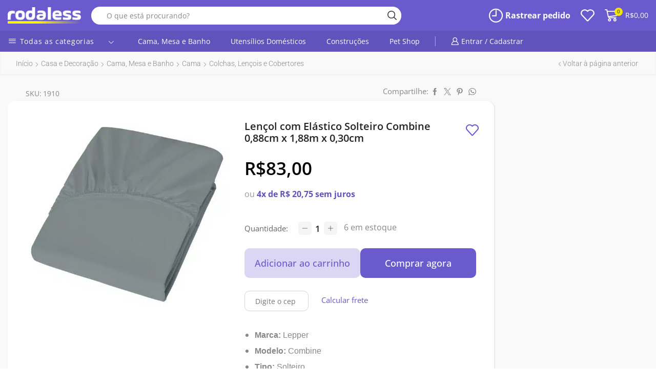

--- FILE ---
content_type: text/html; charset=UTF-8
request_url: https://rodaless.com.br/produto/lencol-com-elastico-solteiro-combine-088cm-x-188m-x-030cm/
body_size: 62736
content:

<!DOCTYPE html>
<html lang="pt-BR" >
<head><meta charset="UTF-8" /><script>if(navigator.userAgent.match(/MSIE|Internet Explorer/i)||navigator.userAgent.match(/Trident\/7\..*?rv:11/i)){var href=document.location.href;if(!href.match(/[?&]nowprocket/)){if(href.indexOf("?")==-1){if(href.indexOf("#")==-1){document.location.href=href+"?nowprocket=1"}else{document.location.href=href.replace("#","?nowprocket=1#")}}else{if(href.indexOf("#")==-1){document.location.href=href+"&nowprocket=1"}else{document.location.href=href.replace("#","&nowprocket=1#")}}}}</script><script>class RocketLazyLoadScripts{constructor(){this.v="1.2.4",this.triggerEvents=["keydown","mousedown","mousemove","touchmove","touchstart","touchend","wheel"],this.userEventHandler=this._triggerListener.bind(this),this.touchStartHandler=this._onTouchStart.bind(this),this.touchMoveHandler=this._onTouchMove.bind(this),this.touchEndHandler=this._onTouchEnd.bind(this),this.clickHandler=this._onClick.bind(this),this.interceptedClicks=[],window.addEventListener("pageshow",t=>{this.persisted=t.persisted}),window.addEventListener("DOMContentLoaded",()=>{this._preconnect3rdParties()}),this.delayedScripts={normal:[],async:[],defer:[]},this.trash=[],this.allJQueries=[]}_addUserInteractionListener(t){if(document.hidden){t._triggerListener();return}this.triggerEvents.forEach(e=>window.addEventListener(e,t.userEventHandler,{passive:!0})),window.addEventListener("touchstart",t.touchStartHandler,{passive:!0}),window.addEventListener("mousedown",t.touchStartHandler),document.addEventListener("visibilitychange",t.userEventHandler)}_removeUserInteractionListener(){this.triggerEvents.forEach(t=>window.removeEventListener(t,this.userEventHandler,{passive:!0})),document.removeEventListener("visibilitychange",this.userEventHandler)}_onTouchStart(t){"HTML"!==t.target.tagName&&(window.addEventListener("touchend",this.touchEndHandler),window.addEventListener("mouseup",this.touchEndHandler),window.addEventListener("touchmove",this.touchMoveHandler,{passive:!0}),window.addEventListener("mousemove",this.touchMoveHandler),t.target.addEventListener("click",this.clickHandler),this._renameDOMAttribute(t.target,"onclick","rocket-onclick"),this._pendingClickStarted())}_onTouchMove(t){window.removeEventListener("touchend",this.touchEndHandler),window.removeEventListener("mouseup",this.touchEndHandler),window.removeEventListener("touchmove",this.touchMoveHandler,{passive:!0}),window.removeEventListener("mousemove",this.touchMoveHandler),t.target.removeEventListener("click",this.clickHandler),this._renameDOMAttribute(t.target,"rocket-onclick","onclick"),this._pendingClickFinished()}_onTouchEnd(){window.removeEventListener("touchend",this.touchEndHandler),window.removeEventListener("mouseup",this.touchEndHandler),window.removeEventListener("touchmove",this.touchMoveHandler,{passive:!0}),window.removeEventListener("mousemove",this.touchMoveHandler)}_onClick(t){t.target.removeEventListener("click",this.clickHandler),this._renameDOMAttribute(t.target,"rocket-onclick","onclick"),this.interceptedClicks.push(t),t.preventDefault(),t.stopPropagation(),t.stopImmediatePropagation(),this._pendingClickFinished()}_replayClicks(){window.removeEventListener("touchstart",this.touchStartHandler,{passive:!0}),window.removeEventListener("mousedown",this.touchStartHandler),this.interceptedClicks.forEach(t=>{t.target.dispatchEvent(new MouseEvent("click",{view:t.view,bubbles:!0,cancelable:!0}))})}_waitForPendingClicks(){return new Promise(t=>{this._isClickPending?this._pendingClickFinished=t:t()})}_pendingClickStarted(){this._isClickPending=!0}_pendingClickFinished(){this._isClickPending=!1}_renameDOMAttribute(t,e,r){t.hasAttribute&&t.hasAttribute(e)&&(event.target.setAttribute(r,event.target.getAttribute(e)),event.target.removeAttribute(e))}_triggerListener(){this._removeUserInteractionListener(this),"loading"===document.readyState?document.addEventListener("DOMContentLoaded",this._loadEverythingNow.bind(this)):this._loadEverythingNow()}_preconnect3rdParties(){let t=[];document.querySelectorAll("script[type=rocketlazyloadscript][data-rocket-src]").forEach(e=>{let r=e.getAttribute("data-rocket-src");if(r&&0!==r.indexOf("data:")){0===r.indexOf("//")&&(r=location.protocol+r);try{let i=new URL(r).origin;i!==location.origin&&t.push({src:i,crossOrigin:e.crossOrigin||"module"===e.getAttribute("data-rocket-type")})}catch(n){}}}),t=[...new Map(t.map(t=>[JSON.stringify(t),t])).values()],this._batchInjectResourceHints(t,"preconnect")}async _loadEverythingNow(){this.lastBreath=Date.now(),this._delayEventListeners(),this._delayJQueryReady(this),this._handleDocumentWrite(),this._registerAllDelayedScripts(),this._preloadAllScripts(),await this._loadScriptsFromList(this.delayedScripts.normal),await this._loadScriptsFromList(this.delayedScripts.defer),await this._loadScriptsFromList(this.delayedScripts.async);try{await this._triggerDOMContentLoaded(),await this._pendingWebpackRequests(this),await this._triggerWindowLoad()}catch(t){console.error(t)}window.dispatchEvent(new Event("rocket-allScriptsLoaded")),this._waitForPendingClicks().then(()=>{this._replayClicks()}),this._emptyTrash()}_registerAllDelayedScripts(){document.querySelectorAll("script[type=rocketlazyloadscript]").forEach(t=>{t.hasAttribute("data-rocket-src")?t.hasAttribute("async")&&!1!==t.async?this.delayedScripts.async.push(t):t.hasAttribute("defer")&&!1!==t.defer||"module"===t.getAttribute("data-rocket-type")?this.delayedScripts.defer.push(t):this.delayedScripts.normal.push(t):this.delayedScripts.normal.push(t)})}async _transformScript(t){if(await this._littleBreath(),!0===t.noModule&&"noModule"in HTMLScriptElement.prototype){t.setAttribute("data-rocket-status","skipped");return}return new Promise(navigator.userAgent.indexOf("Firefox/")>0||""===navigator.vendor?e=>{let r=document.createElement("script");[...t.attributes].forEach(t=>{let e=t.nodeName;"type"!==e&&("data-rocket-type"===e&&(e="type"),"data-rocket-src"===e&&(e="src"),r.setAttribute(e,t.nodeValue))}),t.text&&(r.text=t.text),r.hasAttribute("src")?(r.addEventListener("load",e),r.addEventListener("error",e)):(r.text=t.text,e());try{t.parentNode.replaceChild(r,t)}catch(i){e()}}:e=>{function r(){t.setAttribute("data-rocket-status","failed"),e()}try{let i=t.getAttribute("data-rocket-type"),n=t.getAttribute("data-rocket-src");i?(t.type=i,t.removeAttribute("data-rocket-type")):t.removeAttribute("type"),t.addEventListener("load",function r(){t.setAttribute("data-rocket-status","executed"),e()}),t.addEventListener("error",r),n?(t.removeAttribute("data-rocket-src"),t.src=n):t.src="data:text/javascript;base64,"+window.btoa(unescape(encodeURIComponent(t.text)))}catch(s){r()}})}async _loadScriptsFromList(t){let e=t.shift();return e&&e.isConnected?(await this._transformScript(e),this._loadScriptsFromList(t)):Promise.resolve()}_preloadAllScripts(){this._batchInjectResourceHints([...this.delayedScripts.normal,...this.delayedScripts.defer,...this.delayedScripts.async],"preload")}_batchInjectResourceHints(t,e){var r=document.createDocumentFragment();t.forEach(t=>{let i=t.getAttribute&&t.getAttribute("data-rocket-src")||t.src;if(i){let n=document.createElement("link");n.href=i,n.rel=e,"preconnect"!==e&&(n.as="script"),t.getAttribute&&"module"===t.getAttribute("data-rocket-type")&&(n.crossOrigin=!0),t.crossOrigin&&(n.crossOrigin=t.crossOrigin),t.integrity&&(n.integrity=t.integrity),r.appendChild(n),this.trash.push(n)}}),document.head.appendChild(r)}_delayEventListeners(){let t={};function e(e,r){!function e(r){!t[r]&&(t[r]={originalFunctions:{add:r.addEventListener,remove:r.removeEventListener},eventsToRewrite:[]},r.addEventListener=function(){arguments[0]=i(arguments[0]),t[r].originalFunctions.add.apply(r,arguments)},r.removeEventListener=function(){arguments[0]=i(arguments[0]),t[r].originalFunctions.remove.apply(r,arguments)});function i(e){return t[r].eventsToRewrite.indexOf(e)>=0?"rocket-"+e:e}}(e),t[e].eventsToRewrite.push(r)}function r(t,e){let r=t[e];Object.defineProperty(t,e,{get:()=>r||function(){},set(i){t["rocket"+e]=r=i}})}e(document,"DOMContentLoaded"),e(window,"DOMContentLoaded"),e(window,"load"),e(window,"pageshow"),e(document,"readystatechange"),r(document,"onreadystatechange"),r(window,"onload"),r(window,"onpageshow")}_delayJQueryReady(t){let e;function r(t){return t.split(" ").map(t=>"load"===t||0===t.indexOf("load.")?"rocket-jquery-load":t).join(" ")}function i(i){if(i&&i.fn&&!t.allJQueries.includes(i)){i.fn.ready=i.fn.init.prototype.ready=function(e){return t.domReadyFired?e.bind(document)(i):document.addEventListener("rocket-DOMContentLoaded",()=>e.bind(document)(i)),i([])};let n=i.fn.on;i.fn.on=i.fn.init.prototype.on=function(){return this[0]===window&&("string"==typeof arguments[0]||arguments[0]instanceof String?arguments[0]=r(arguments[0]):"object"==typeof arguments[0]&&Object.keys(arguments[0]).forEach(t=>{let e=arguments[0][t];delete arguments[0][t],arguments[0][r(t)]=e})),n.apply(this,arguments),this},t.allJQueries.push(i)}e=i}i(window.jQuery),Object.defineProperty(window,"jQuery",{get:()=>e,set(t){i(t)}})}async _pendingWebpackRequests(t){let e=document.querySelector("script[data-webpack]");async function r(){return new Promise(t=>{e.addEventListener("load",t),e.addEventListener("error",t)})}e&&(await r(),await t._requestAnimFrame(),await t._pendingWebpackRequests(t))}async _triggerDOMContentLoaded(){this.domReadyFired=!0,await this._littleBreath(),document.dispatchEvent(new Event("rocket-DOMContentLoaded")),await this._littleBreath(),window.dispatchEvent(new Event("rocket-DOMContentLoaded")),await this._littleBreath(),document.dispatchEvent(new Event("rocket-readystatechange")),await this._littleBreath(),document.rocketonreadystatechange&&document.rocketonreadystatechange()}async _triggerWindowLoad(){await this._littleBreath(),window.dispatchEvent(new Event("rocket-load")),await this._littleBreath(),window.rocketonload&&window.rocketonload(),await this._littleBreath(),this.allJQueries.forEach(t=>t(window).trigger("rocket-jquery-load")),await this._littleBreath();let t=new Event("rocket-pageshow");t.persisted=this.persisted,window.dispatchEvent(t),await this._littleBreath(),window.rocketonpageshow&&window.rocketonpageshow({persisted:this.persisted})}_handleDocumentWrite(){let t=new Map;document.write=document.writeln=function(e){let r=document.currentScript;r||console.error("WPRocket unable to document.write this: "+e);let i=document.createRange(),n=r.parentElement,s=t.get(r);void 0===s&&(s=r.nextSibling,t.set(r,s));let a=document.createDocumentFragment();i.setStart(a,0),a.appendChild(i.createContextualFragment(e)),n.insertBefore(a,s)}}async _littleBreath(){Date.now()-this.lastBreath>45&&(await this._requestAnimFrame(),this.lastBreath=Date.now())}async _requestAnimFrame(){return document.hidden?new Promise(t=>setTimeout(t)):new Promise(t=>requestAnimationFrame(t))}_emptyTrash(){this.trash.forEach(t=>t.remove())}static run(){let t=new RocketLazyLoadScripts;t._addUserInteractionListener(t)}}RocketLazyLoadScripts.run();</script>
	
	<meta name="viewport" content="width=device-width, initial-scale=1.0"/>
	<meta name='robots' content='index, follow, max-image-preview:large, max-snippet:-1, max-video-preview:-1' />

<!-- Google Tag Manager for WordPress by gtm4wp.com -->
<script data-cfasync="false" data-pagespeed-no-defer>
	var gtm4wp_datalayer_name = "dataLayer";
	var dataLayer = dataLayer || [];
</script>
<!-- End Google Tag Manager for WordPress by gtm4wp.com -->
	<!-- This site is optimized with the Yoast SEO plugin v26.6 - https://yoast.com/wordpress/plugins/seo/ -->
	<title>Lençol com Elástico Solteiro Combine 0,88cm x 1,88m x 0,30cm &#8226; Rodaless</title>
<link rel="preload" as="font" href="https://rodaless.com.br/wp-content/themes/xstore/fonts/xstore-icons-bold.ttf" crossorigin>
	<meta name="description" content="Frete Grátis | Parcelamento sem juros - Confira 👉 Lençol com Elástico Solteiro Combine 0,88cm x 1,88m x 0,30cm" />
	<link rel="canonical" href="https://rodaless.com.br/produto/lencol-com-elastico-solteiro-combine-088cm-x-188m-x-030cm" />
	<meta property="og:locale" content="pt_BR" />
	<meta property="og:type" content="article" />
	<meta property="og:title" content="Lençol com Elástico Solteiro Combine 0,88cm x 1,88m x 0,30cm &#8226; Rodaless" />
	<meta property="og:description" content="Frete Grátis | Parcelamento sem juros - Confira 👉 Lençol com Elástico Solteiro Combine 0,88cm x 1,88m x 0,30cm" />
	<meta property="og:url" content="https://rodaless.com.br/produto/lencol-com-elastico-solteiro-combine-088cm-x-188m-x-030cm" />
	<meta property="og:site_name" content="Rodaless" />
	<meta property="article:publisher" content="https://www.facebook.com/RodalessBR" />
	<meta property="article:modified_time" content="2025-01-20T21:39:11+00:00" />
	<meta property="og:image" content="https://rodaless.com.br/wp-content/uploads/2024/06/15273271912_07724262_077242_07724262_Lencol_Combine_88_cm_x_188_m_x_30_cm_Sec_Cinza_Fotos-RGB.PT002.jpg" />
	<meta property="og:image:width" content="1200" />
	<meta property="og:image:height" content="1087" />
	<meta property="og:image:type" content="image/jpeg" />
	<meta name="twitter:card" content="summary_large_image" />
	<meta name="twitter:label1" content="Est. tempo de leitura" />
	<meta name="twitter:data1" content="1 minuto" />
	<script type="application/ld+json" class="yoast-schema-graph">{"@context":"https://schema.org","@graph":[{"@type":"WebPage","@id":"https://rodaless.com.br/produto/lencol-com-elastico-solteiro-combine-088cm-x-188m-x-030cm","url":"https://rodaless.com.br/produto/lencol-com-elastico-solteiro-combine-088cm-x-188m-x-030cm","name":"Lençol com Elástico Solteiro Combine 0,88cm x 1,88m x 0,30cm &#8226; Rodaless","isPartOf":{"@id":"https://rodaless.com.br/#website"},"primaryImageOfPage":{"@id":"https://rodaless.com.br/produto/lencol-com-elastico-solteiro-combine-088cm-x-188m-x-030cm#primaryimage"},"image":{"@id":"https://rodaless.com.br/produto/lencol-com-elastico-solteiro-combine-088cm-x-188m-x-030cm#primaryimage"},"thumbnailUrl":"https://rodaless.com.br/wp-content/uploads/2024/06/15273271912_07724262_077242_07724262_Lencol_Combine_88_cm_x_188_m_x_30_cm_Sec_Cinza_Fotos-RGB.PT002.jpg","datePublished":"2024-06-06T23:44:19+00:00","dateModified":"2025-01-20T21:39:11+00:00","description":"Frete Grátis | Parcelamento sem juros - Confira 👉 Lençol com Elástico Solteiro Combine 0,88cm x 1,88m x 0,30cm","breadcrumb":{"@id":"https://rodaless.com.br/produto/lencol-com-elastico-solteiro-combine-088cm-x-188m-x-030cm#breadcrumb"},"inLanguage":"pt-BR","potentialAction":[{"@type":"ReadAction","target":["https://rodaless.com.br/produto/lencol-com-elastico-solteiro-combine-088cm-x-188m-x-030cm"]}]},{"@type":"ImageObject","inLanguage":"pt-BR","@id":"https://rodaless.com.br/produto/lencol-com-elastico-solteiro-combine-088cm-x-188m-x-030cm#primaryimage","url":"https://rodaless.com.br/wp-content/uploads/2024/06/15273271912_07724262_077242_07724262_Lencol_Combine_88_cm_x_188_m_x_30_cm_Sec_Cinza_Fotos-RGB.PT002.jpg","contentUrl":"https://rodaless.com.br/wp-content/uploads/2024/06/15273271912_07724262_077242_07724262_Lencol_Combine_88_cm_x_188_m_x_30_cm_Sec_Cinza_Fotos-RGB.PT002.jpg","width":1200,"height":1087},{"@type":"BreadcrumbList","@id":"https://rodaless.com.br/produto/lencol-com-elastico-solteiro-combine-088cm-x-188m-x-030cm#breadcrumb","itemListElement":[{"@type":"ListItem","position":1,"name":"Início","item":"https://rodaless.com.br/"},{"@type":"ListItem","position":2,"name":"Shop","item":"https://rodaless.com.br/shop"},{"@type":"ListItem","position":3,"name":"Lençol com Elástico Solteiro Combine 0,88cm x 1,88m x 0,30cm"}]},{"@type":"WebSite","@id":"https://rodaless.com.br/#website","url":"https://rodaless.com.br/","name":"Rodaless","description":"Encontre diversos produtos com preço baixo e ainda receba Frete Grátis e parcelamento Sem Juros em diversos cartões de crédito!","publisher":{"@id":"https://rodaless.com.br/#organization"},"potentialAction":[{"@type":"SearchAction","target":{"@type":"EntryPoint","urlTemplate":"https://rodaless.com.br/?s={search_term_string}"},"query-input":{"@type":"PropertyValueSpecification","valueRequired":true,"valueName":"search_term_string"}}],"inLanguage":"pt-BR"},{"@type":"Organization","@id":"https://rodaless.com.br/#organization","name":"Rodaless","url":"https://rodaless.com.br/","logo":{"@type":"ImageObject","inLanguage":"pt-BR","@id":"https://rodaless.com.br/#/schema/logo/image/","url":"https://rodaless.com.br/wp-content/uploads/2023/10/Rodaless-1000x250-borda-arredondada-faixa-gradiente.png","contentUrl":"https://rodaless.com.br/wp-content/uploads/2023/10/Rodaless-1000x250-borda-arredondada-faixa-gradiente.png","width":1100,"height":330,"caption":"Rodaless"},"image":{"@id":"https://rodaless.com.br/#/schema/logo/image/"},"sameAs":["https://www.facebook.com/RodalessBR","https://www.instagram.com/rodalessbr/"]}]}</script>
	<!-- / Yoast SEO plugin. -->


<link rel='dns-prefetch' href='//capi-automation.s3.us-east-2.amazonaws.com' />
<link rel='dns-prefetch' href='//www.googletagmanager.com' />
<link rel="alternate" type="application/rss+xml" title="Feed para Rodaless &raquo;" href="https://rodaless.com.br/feed" />
<link rel="alternate" type="application/rss+xml" title="Feed de comentários para Rodaless &raquo;" href="https://rodaless.com.br/comments/feed" />
<link rel="alternate" type="application/rss+xml" title="Feed de comentários para Rodaless &raquo; Lençol com Elástico Solteiro Combine 0,88cm x 1,88m x 0,30cm" href="https://rodaless.com.br/produto/lencol-com-elastico-solteiro-combine-088cm-x-188m-x-030cm/feed" />
<style id='wp-img-auto-sizes-contain-inline-css' type='text/css'>
img:is([sizes=auto i],[sizes^="auto," i]){contain-intrinsic-size:3000px 1500px}
/*# sourceURL=wp-img-auto-sizes-contain-inline-css */
</style>
<link data-minify="1" rel='stylesheet' id='dashicons-css' href='https://rodaless.com.br/wp-content/cache/min/1/wp-includes/css/dashicons.min.css?ver=1768627089' type='text/css' media='all' />
<link data-minify="1" rel='stylesheet' id='post-views-counter-frontend-css' href='https://rodaless.com.br/wp-content/cache/min/1/wp-content/plugins/post-views-counter/css/frontend.css?ver=1768627089' type='text/css' media='all' />
<style id='classic-theme-styles-inline-css' type='text/css'>
/*! This file is auto-generated */
.wp-block-button__link{color:#fff;background-color:#32373c;border-radius:9999px;box-shadow:none;text-decoration:none;padding:calc(.667em + 2px) calc(1.333em + 2px);font-size:1.125em}.wp-block-file__button{background:#32373c;color:#fff;text-decoration:none}
/*# sourceURL=/wp-includes/css/classic-themes.min.css */
</style>
<style id='global-styles-inline-css' type='text/css'>
:root{--wp--preset--aspect-ratio--square: 1;--wp--preset--aspect-ratio--4-3: 4/3;--wp--preset--aspect-ratio--3-4: 3/4;--wp--preset--aspect-ratio--3-2: 3/2;--wp--preset--aspect-ratio--2-3: 2/3;--wp--preset--aspect-ratio--16-9: 16/9;--wp--preset--aspect-ratio--9-16: 9/16;--wp--preset--color--black: #000000;--wp--preset--color--cyan-bluish-gray: #abb8c3;--wp--preset--color--white: #ffffff;--wp--preset--color--pale-pink: #f78da7;--wp--preset--color--vivid-red: #cf2e2e;--wp--preset--color--luminous-vivid-orange: #ff6900;--wp--preset--color--luminous-vivid-amber: #fcb900;--wp--preset--color--light-green-cyan: #7bdcb5;--wp--preset--color--vivid-green-cyan: #00d084;--wp--preset--color--pale-cyan-blue: #8ed1fc;--wp--preset--color--vivid-cyan-blue: #0693e3;--wp--preset--color--vivid-purple: #9b51e0;--wp--preset--gradient--vivid-cyan-blue-to-vivid-purple: linear-gradient(135deg,rgb(6,147,227) 0%,rgb(155,81,224) 100%);--wp--preset--gradient--light-green-cyan-to-vivid-green-cyan: linear-gradient(135deg,rgb(122,220,180) 0%,rgb(0,208,130) 100%);--wp--preset--gradient--luminous-vivid-amber-to-luminous-vivid-orange: linear-gradient(135deg,rgb(252,185,0) 0%,rgb(255,105,0) 100%);--wp--preset--gradient--luminous-vivid-orange-to-vivid-red: linear-gradient(135deg,rgb(255,105,0) 0%,rgb(207,46,46) 100%);--wp--preset--gradient--very-light-gray-to-cyan-bluish-gray: linear-gradient(135deg,rgb(238,238,238) 0%,rgb(169,184,195) 100%);--wp--preset--gradient--cool-to-warm-spectrum: linear-gradient(135deg,rgb(74,234,220) 0%,rgb(151,120,209) 20%,rgb(207,42,186) 40%,rgb(238,44,130) 60%,rgb(251,105,98) 80%,rgb(254,248,76) 100%);--wp--preset--gradient--blush-light-purple: linear-gradient(135deg,rgb(255,206,236) 0%,rgb(152,150,240) 100%);--wp--preset--gradient--blush-bordeaux: linear-gradient(135deg,rgb(254,205,165) 0%,rgb(254,45,45) 50%,rgb(107,0,62) 100%);--wp--preset--gradient--luminous-dusk: linear-gradient(135deg,rgb(255,203,112) 0%,rgb(199,81,192) 50%,rgb(65,88,208) 100%);--wp--preset--gradient--pale-ocean: linear-gradient(135deg,rgb(255,245,203) 0%,rgb(182,227,212) 50%,rgb(51,167,181) 100%);--wp--preset--gradient--electric-grass: linear-gradient(135deg,rgb(202,248,128) 0%,rgb(113,206,126) 100%);--wp--preset--gradient--midnight: linear-gradient(135deg,rgb(2,3,129) 0%,rgb(40,116,252) 100%);--wp--preset--font-size--small: 13px;--wp--preset--font-size--medium: 20px;--wp--preset--font-size--large: 36px;--wp--preset--font-size--x-large: 42px;--wp--preset--spacing--20: 0.44rem;--wp--preset--spacing--30: 0.67rem;--wp--preset--spacing--40: 1rem;--wp--preset--spacing--50: 1.5rem;--wp--preset--spacing--60: 2.25rem;--wp--preset--spacing--70: 3.38rem;--wp--preset--spacing--80: 5.06rem;--wp--preset--shadow--natural: 6px 6px 9px rgba(0, 0, 0, 0.2);--wp--preset--shadow--deep: 12px 12px 50px rgba(0, 0, 0, 0.4);--wp--preset--shadow--sharp: 6px 6px 0px rgba(0, 0, 0, 0.2);--wp--preset--shadow--outlined: 6px 6px 0px -3px rgb(255, 255, 255), 6px 6px rgb(0, 0, 0);--wp--preset--shadow--crisp: 6px 6px 0px rgb(0, 0, 0);}:where(.is-layout-flex){gap: 0.5em;}:where(.is-layout-grid){gap: 0.5em;}body .is-layout-flex{display: flex;}.is-layout-flex{flex-wrap: wrap;align-items: center;}.is-layout-flex > :is(*, div){margin: 0;}body .is-layout-grid{display: grid;}.is-layout-grid > :is(*, div){margin: 0;}:where(.wp-block-columns.is-layout-flex){gap: 2em;}:where(.wp-block-columns.is-layout-grid){gap: 2em;}:where(.wp-block-post-template.is-layout-flex){gap: 1.25em;}:where(.wp-block-post-template.is-layout-grid){gap: 1.25em;}.has-black-color{color: var(--wp--preset--color--black) !important;}.has-cyan-bluish-gray-color{color: var(--wp--preset--color--cyan-bluish-gray) !important;}.has-white-color{color: var(--wp--preset--color--white) !important;}.has-pale-pink-color{color: var(--wp--preset--color--pale-pink) !important;}.has-vivid-red-color{color: var(--wp--preset--color--vivid-red) !important;}.has-luminous-vivid-orange-color{color: var(--wp--preset--color--luminous-vivid-orange) !important;}.has-luminous-vivid-amber-color{color: var(--wp--preset--color--luminous-vivid-amber) !important;}.has-light-green-cyan-color{color: var(--wp--preset--color--light-green-cyan) !important;}.has-vivid-green-cyan-color{color: var(--wp--preset--color--vivid-green-cyan) !important;}.has-pale-cyan-blue-color{color: var(--wp--preset--color--pale-cyan-blue) !important;}.has-vivid-cyan-blue-color{color: var(--wp--preset--color--vivid-cyan-blue) !important;}.has-vivid-purple-color{color: var(--wp--preset--color--vivid-purple) !important;}.has-black-background-color{background-color: var(--wp--preset--color--black) !important;}.has-cyan-bluish-gray-background-color{background-color: var(--wp--preset--color--cyan-bluish-gray) !important;}.has-white-background-color{background-color: var(--wp--preset--color--white) !important;}.has-pale-pink-background-color{background-color: var(--wp--preset--color--pale-pink) !important;}.has-vivid-red-background-color{background-color: var(--wp--preset--color--vivid-red) !important;}.has-luminous-vivid-orange-background-color{background-color: var(--wp--preset--color--luminous-vivid-orange) !important;}.has-luminous-vivid-amber-background-color{background-color: var(--wp--preset--color--luminous-vivid-amber) !important;}.has-light-green-cyan-background-color{background-color: var(--wp--preset--color--light-green-cyan) !important;}.has-vivid-green-cyan-background-color{background-color: var(--wp--preset--color--vivid-green-cyan) !important;}.has-pale-cyan-blue-background-color{background-color: var(--wp--preset--color--pale-cyan-blue) !important;}.has-vivid-cyan-blue-background-color{background-color: var(--wp--preset--color--vivid-cyan-blue) !important;}.has-vivid-purple-background-color{background-color: var(--wp--preset--color--vivid-purple) !important;}.has-black-border-color{border-color: var(--wp--preset--color--black) !important;}.has-cyan-bluish-gray-border-color{border-color: var(--wp--preset--color--cyan-bluish-gray) !important;}.has-white-border-color{border-color: var(--wp--preset--color--white) !important;}.has-pale-pink-border-color{border-color: var(--wp--preset--color--pale-pink) !important;}.has-vivid-red-border-color{border-color: var(--wp--preset--color--vivid-red) !important;}.has-luminous-vivid-orange-border-color{border-color: var(--wp--preset--color--luminous-vivid-orange) !important;}.has-luminous-vivid-amber-border-color{border-color: var(--wp--preset--color--luminous-vivid-amber) !important;}.has-light-green-cyan-border-color{border-color: var(--wp--preset--color--light-green-cyan) !important;}.has-vivid-green-cyan-border-color{border-color: var(--wp--preset--color--vivid-green-cyan) !important;}.has-pale-cyan-blue-border-color{border-color: var(--wp--preset--color--pale-cyan-blue) !important;}.has-vivid-cyan-blue-border-color{border-color: var(--wp--preset--color--vivid-cyan-blue) !important;}.has-vivid-purple-border-color{border-color: var(--wp--preset--color--vivid-purple) !important;}.has-vivid-cyan-blue-to-vivid-purple-gradient-background{background: var(--wp--preset--gradient--vivid-cyan-blue-to-vivid-purple) !important;}.has-light-green-cyan-to-vivid-green-cyan-gradient-background{background: var(--wp--preset--gradient--light-green-cyan-to-vivid-green-cyan) !important;}.has-luminous-vivid-amber-to-luminous-vivid-orange-gradient-background{background: var(--wp--preset--gradient--luminous-vivid-amber-to-luminous-vivid-orange) !important;}.has-luminous-vivid-orange-to-vivid-red-gradient-background{background: var(--wp--preset--gradient--luminous-vivid-orange-to-vivid-red) !important;}.has-very-light-gray-to-cyan-bluish-gray-gradient-background{background: var(--wp--preset--gradient--very-light-gray-to-cyan-bluish-gray) !important;}.has-cool-to-warm-spectrum-gradient-background{background: var(--wp--preset--gradient--cool-to-warm-spectrum) !important;}.has-blush-light-purple-gradient-background{background: var(--wp--preset--gradient--blush-light-purple) !important;}.has-blush-bordeaux-gradient-background{background: var(--wp--preset--gradient--blush-bordeaux) !important;}.has-luminous-dusk-gradient-background{background: var(--wp--preset--gradient--luminous-dusk) !important;}.has-pale-ocean-gradient-background{background: var(--wp--preset--gradient--pale-ocean) !important;}.has-electric-grass-gradient-background{background: var(--wp--preset--gradient--electric-grass) !important;}.has-midnight-gradient-background{background: var(--wp--preset--gradient--midnight) !important;}.has-small-font-size{font-size: var(--wp--preset--font-size--small) !important;}.has-medium-font-size{font-size: var(--wp--preset--font-size--medium) !important;}.has-large-font-size{font-size: var(--wp--preset--font-size--large) !important;}.has-x-large-font-size{font-size: var(--wp--preset--font-size--x-large) !important;}
:where(.wp-block-post-template.is-layout-flex){gap: 1.25em;}:where(.wp-block-post-template.is-layout-grid){gap: 1.25em;}
:where(.wp-block-term-template.is-layout-flex){gap: 1.25em;}:where(.wp-block-term-template.is-layout-grid){gap: 1.25em;}
:where(.wp-block-columns.is-layout-flex){gap: 2em;}:where(.wp-block-columns.is-layout-grid){gap: 2em;}
:root :where(.wp-block-pullquote){font-size: 1.5em;line-height: 1.6;}
/*# sourceURL=global-styles-inline-css */
</style>
<link data-minify="1" rel='stylesheet' id='contact-form-7-css' href='https://rodaless.com.br/wp-content/cache/min/1/wp-content/plugins/contact-form-7/includes/css/styles.css?ver=1768627089' type='text/css' media='all' />
<link data-minify="1" rel='stylesheet' id='egoi-for-wp-css' href='https://rodaless.com.br/wp-content/cache/min/1/wp-content/plugins/smart-marketing-for-wp/public/css/egoi-for-wp-public.css?ver=1768627089' type='text/css' media='' />
<style id='woocommerce-inline-inline-css' type='text/css'>
.woocommerce form .form-row .required { visibility: visible; }
/*# sourceURL=woocommerce-inline-inline-css */
</style>
<link data-minify="1" rel='stylesheet' id='shipping-simulator-css' href='https://rodaless.com.br/wp-content/cache/min/1/wp-content/plugins/woo-shipping-gateway/assets/css/simulator.css?ver=1768627160' type='text/css' media='all' />
<link rel='stylesheet' id='elementor-frontend-css' href='https://rodaless.com.br/wp-content/plugins/elementor/assets/css/frontend.min.css?ver=3.34.0' type='text/css' media='all' />
<link rel='stylesheet' id='widget-heading-css' href='https://rodaless.com.br/wp-content/plugins/elementor/assets/css/widget-heading.min.css?ver=3.34.0' type='text/css' media='all' />
<link rel='stylesheet' id='widget-icon-list-css' href='https://rodaless.com.br/wp-content/plugins/elementor/assets/css/widget-icon-list.min.css?ver=3.34.0' type='text/css' media='all' />
<link rel='stylesheet' id='e-popup-css' href='https://rodaless.com.br/wp-content/plugins/elementor-pro/assets/css/conditionals/popup.min.css?ver=3.34.0' type='text/css' media='all' />
<link data-minify="1" rel='stylesheet' id='elementor-post-13-css' href='https://rodaless.com.br/wp-content/cache/min/1/wp-content/uploads/elementor/css/post-13.css?ver=1768627089' type='text/css' media='all' />
<link data-minify="1" rel='stylesheet' id='elementor-post-8292-css' href='https://rodaless.com.br/wp-content/cache/min/1/wp-content/uploads/elementor/css/post-8292.css?ver=1768627089' type='text/css' media='all' />
<link data-minify="1" rel='stylesheet' id='elementor-post-6479-css' href='https://rodaless.com.br/wp-content/cache/min/1/wp-content/uploads/elementor/css/post-6479.css?ver=1768627089' type='text/css' media='all' />
<link rel='stylesheet' id='etheme-parent-style-css' href='https://rodaless.com.br/wp-content/themes/xstore/xstore.min.css?ver=1.0' type='text/css' media='all' />
<link rel='stylesheet' id='etheme-general-all-style-css' href='https://rodaless.com.br/wp-content/themes/xstore/css/general-all.min.css?ver=1.0' type='text/css' media='all' />
<link rel='stylesheet' id='etheme-elementor-all-widgets-style-css' href='https://rodaless.com.br/wp-content/themes/xstore/css/elementor-all-widgets.min.css?ver=1.0' type='text/css' media='all' />
<link rel='stylesheet' id='etheme-woocommerce-all-style-css' href='https://rodaless.com.br/wp-content/themes/xstore/css/woocommerce-all.min.css?ver=1.0' type='text/css' media='all' />
<link rel='stylesheet' id='etheme-single-product-builder-css' href='https://rodaless.com.br/wp-content/themes/xstore/css/modules/woocommerce/single-product/single-product-builder.min.css?ver=1.0' type='text/css' media='all' />
<style id='xstore-icons-font-inline-css' type='text/css'>
@font-face {
				  font-family: 'xstore-icons';
				  src:
				    url('https://rodaless.com.br/wp-content/themes/xstore/fonts/xstore-icons-bold.ttf') format('truetype'),
				    url('https://rodaless.com.br/wp-content/themes/xstore/fonts/xstore-icons-bold.woff2') format('woff2'),
				    url('https://rodaless.com.br/wp-content/themes/xstore/fonts/xstore-icons-bold.woff') format('woff'),
				    url('https://rodaless.com.br/wp-content/themes/xstore/fonts/xstore-icons-bold.svg#xstore-icons') format('svg');
				  font-weight: normal;
				  font-style: normal;
				  font-display: swap;
				}
/*# sourceURL=xstore-icons-font-inline-css */
</style>
<link rel='stylesheet' id='etheme-header-menu-css' href='https://rodaless.com.br/wp-content/themes/xstore/css/modules/layout/header/parts/menu.min.css?ver=1.0' type='text/css' media='all' />
<link rel='stylesheet' id='etheme-all-departments-menu-css' href='https://rodaless.com.br/wp-content/themes/xstore/css/modules/layout/header/parts/all-departments-menu.min.css?ver=1.0' type='text/css' media='all' />
<link data-minify="1" rel='stylesheet' id='xstore-kirki-styles-css' href='https://rodaless.com.br/wp-content/cache/min/1/wp-content/uploads/xstore/kirki-styles.css?ver=1768627089' type='text/css' media='all' />
<link rel='stylesheet' id='child-style-css' href='https://rodaless.com.br/wp-content/themes/xstore-child/style.css?ver=1.0' type='text/css' media='all' />
<link data-minify="1" rel='stylesheet' id='elementor-gf-local-roboto-css' href='https://rodaless.com.br/wp-content/cache/min/1/wp-content/uploads/elementor/google-fonts/css/roboto.css?ver=1768627090' type='text/css' media='all' />
<link data-minify="1" rel='stylesheet' id='elementor-gf-local-robotoslab-css' href='https://rodaless.com.br/wp-content/cache/min/1/wp-content/uploads/elementor/google-fonts/css/robotoslab.css?ver=1768627090' type='text/css' media='all' />
<link data-minify="1" rel='stylesheet' id='elementor-gf-local-opensans-css' href='https://rodaless.com.br/wp-content/cache/min/1/wp-content/uploads/elementor/google-fonts/css/opensans.css?ver=1768627090' type='text/css' media='all' />
<script type="text/template" id="tmpl-variation-template">
	<div class="woocommerce-variation-description">{{{ data.variation.variation_description }}}</div>
	<div class="woocommerce-variation-price">{{{ data.variation.price_html }}}</div>
	<div class="woocommerce-variation-availability">{{{ data.variation.availability_html }}}</div>
</script>
<script type="text/template" id="tmpl-unavailable-variation-template">
	<p role="alert">Desculpe, este produto não está disponível. Escolha uma combinação diferente.</p>
</script>
<script type="text/javascript" id="canvas-loader-js-extra">
/* <![CDATA[ */
var egoi_config_ajax_object_core = {"ajax_url":"https://rodaless.com.br/wp-admin/admin-ajax.php","ajax_nonce":"a42acd2d03"};
//# sourceURL=canvas-loader-js-extra
/* ]]> */
</script>
<script type="rocketlazyloadscript" data-minify="1" data-rocket-type="text/javascript" data-rocket-src="https://rodaless.com.br/wp-content/cache/min/1/wp-content/plugins/smart-marketing-for-wp/admin/js/egoi-for-wp-canvas.js?ver=1766954229" id="canvas-loader-js" defer></script>
<script type="text/javascript" id="jquery-core-js-extra">window.addEventListener('DOMContentLoaded', function() {
/* <![CDATA[ */
var aagb_local_object = {"ajax_url":"https://rodaless.com.br/wp-admin/admin-ajax.php","nonce":"c170de637f","licensing":"","assets":"https://rodaless.com.br/wp-content/plugins/advanced-accordion-block/assets/"};
//# sourceURL=jquery-core-js-extra
/* ]]> */
});</script>
<script type="text/javascript" src="https://rodaless.com.br/wp-includes/js/jquery/jquery.min.js?ver=3.7.1" id="jquery-core-js" defer></script>
<script type="rocketlazyloadscript" data-rocket-type="text/javascript" data-rocket-src="https://rodaless.com.br/wp-includes/js/jquery/jquery-migrate.min.js?ver=3.4.1" id="jquery-migrate-js" defer></script>
<script type="rocketlazyloadscript" data-rocket-type="text/javascript" data-rocket-src="https://rodaless.com.br/wp-content/plugins/woocommerce/assets/js/jquery-blockui/jquery.blockUI.min.js?ver=2.7.0-wc.10.4.3" id="wc-jquery-blockui-js" data-wp-strategy="defer" defer></script>
<script type="text/javascript" id="wc-add-to-cart-js-extra">
/* <![CDATA[ */
var wc_add_to_cart_params = {"ajax_url":"/wp-admin/admin-ajax.php","wc_ajax_url":"/?wc-ajax=%%endpoint%%","i18n_view_cart":"Ver carrinho","cart_url":"https://rodaless.com.br/carrinho","is_cart":"","cart_redirect_after_add":"no"};
//# sourceURL=wc-add-to-cart-js-extra
/* ]]> */
</script>
<script type="rocketlazyloadscript" data-rocket-type="text/javascript" data-rocket-src="https://rodaless.com.br/wp-content/plugins/woocommerce/assets/js/frontend/add-to-cart.min.js?ver=10.4.3" id="wc-add-to-cart-js" defer="defer" data-wp-strategy="defer"></script>
<script type="text/javascript" src="https://rodaless.com.br/wp-content/plugins/woocommerce/assets/js/zoom/jquery.zoom.min.js?ver=1.7.21-wc.10.4.3" id="wc-zoom-js" defer="defer" data-wp-strategy="defer"></script>
<script type="text/javascript" id="wc-single-product-js-extra">
/* <![CDATA[ */
var wc_single_product_params = {"i18n_required_rating_text":"Selecione uma classifica\u00e7\u00e3o","i18n_rating_options":["1 de 5 estrelas","2 de 5 estrelas","3 de 5 estrelas","4 de 5 estrelas","5 de 5 estrelas"],"i18n_product_gallery_trigger_text":"Ver galeria de imagens em tela cheia","review_rating_required":"yes","flexslider":{"rtl":false,"animation":"slide","smoothHeight":true,"directionNav":false,"controlNav":"thumbnails","slideshow":false,"animationSpeed":500,"animationLoop":false,"allowOneSlide":false},"zoom_enabled":"1","zoom_options":[],"photoswipe_enabled":"","photoswipe_options":{"shareEl":false,"closeOnScroll":false,"history":false,"hideAnimationDuration":0,"showAnimationDuration":0},"flexslider_enabled":""};
//# sourceURL=wc-single-product-js-extra
/* ]]> */
</script>
<script type="text/javascript" src="https://rodaless.com.br/wp-content/plugins/woocommerce/assets/js/frontend/single-product.min.js?ver=10.4.3" id="wc-single-product-js" defer="defer" data-wp-strategy="defer"></script>
<script type="rocketlazyloadscript" data-rocket-type="text/javascript" data-rocket-src="https://rodaless.com.br/wp-content/plugins/woocommerce/assets/js/js-cookie/js.cookie.min.js?ver=2.1.4-wc.10.4.3" id="wc-js-cookie-js" data-wp-strategy="defer" defer></script>

<!-- Snippet da etiqueta do Google (gtag.js) adicionado pelo Site Kit -->
<!-- Snippet do Google Análises adicionado pelo Site Kit -->
<!-- Snippet do Google Anúncios adicionado pelo Site Kit -->
<script type="rocketlazyloadscript" data-rocket-type="text/javascript" data-rocket-src="https://www.googletagmanager.com/gtag/js?id=GT-KV5C43J" id="google_gtagjs-js" async></script>
<script type="rocketlazyloadscript" data-rocket-type="text/javascript" id="google_gtagjs-js-after">
/* <![CDATA[ */
window.dataLayer = window.dataLayer || [];function gtag(){dataLayer.push(arguments);}
gtag("set","linker",{"domains":["rodaless.com.br"]});
gtag("js", new Date());
gtag("set", "developer_id.dZTNiMT", true);
gtag("config", "GT-KV5C43J", {"googlesitekit_post_type":"product"});
gtag("config", "AW-16798036951");
 window._googlesitekit = window._googlesitekit || {}; window._googlesitekit.throttledEvents = []; window._googlesitekit.gtagEvent = (name, data) => { var key = JSON.stringify( { name, data } ); if ( !! window._googlesitekit.throttledEvents[ key ] ) { return; } window._googlesitekit.throttledEvents[ key ] = true; setTimeout( () => { delete window._googlesitekit.throttledEvents[ key ]; }, 5 ); gtag( "event", name, { ...data, event_source: "site-kit" } ); }; 
//# sourceURL=google_gtagjs-js-after
/* ]]> */
</script>
<script type="rocketlazyloadscript" data-rocket-type="text/javascript" data-rocket-src="https://rodaless.com.br/wp-includes/js/underscore.min.js?ver=1.13.7" id="underscore-js" defer></script>
<script type="text/javascript" id="wp-util-js-extra">
/* <![CDATA[ */
var _wpUtilSettings = {"ajax":{"url":"/wp-admin/admin-ajax.php"}};
//# sourceURL=wp-util-js-extra
/* ]]> */
</script>
<script type="rocketlazyloadscript" data-rocket-type="text/javascript" data-rocket-src="https://rodaless.com.br/wp-includes/js/wp-util.min.js?ver=ee7dff8c2f4006fbf2b4d75dec99b92a" id="wp-util-js" defer></script>
<script type="text/javascript" id="wc-add-to-cart-variation-js-extra">
/* <![CDATA[ */
var wc_add_to_cart_variation_params = {"wc_ajax_url":"/?wc-ajax=%%endpoint%%","i18n_no_matching_variations_text":"Desculpe, nenhum produto atende sua sele\u00e7\u00e3o. Escolha uma combina\u00e7\u00e3o diferente.","i18n_make_a_selection_text":"Selecione uma das op\u00e7\u00f5es do produto antes de adicion\u00e1-lo ao carrinho.","i18n_unavailable_text":"Desculpe, este produto n\u00e3o est\u00e1 dispon\u00edvel. Escolha uma combina\u00e7\u00e3o diferente.","i18n_reset_alert_text":"Sua sele\u00e7\u00e3o foi redefinida. Selecione algumas op\u00e7\u00f5es de produtos antes de adicionar este produto ao seu carrinho."};
//# sourceURL=wc-add-to-cart-variation-js-extra
/* ]]> */
</script>
<script type="rocketlazyloadscript" data-rocket-type="text/javascript" data-rocket-src="https://rodaless.com.br/wp-content/plugins/woocommerce/assets/js/frontend/add-to-cart-variation.min.js?ver=10.4.3" id="wc-add-to-cart-variation-js" defer="defer" data-wp-strategy="defer"></script>
<link rel="https://api.w.org/" href="https://rodaless.com.br/wp-json/" /><link rel="alternate" title="JSON" type="application/json" href="https://rodaless.com.br/wp-json/wp/v2/product/7509" /><link rel="EditURI" type="application/rsd+xml" title="RSD" href="https://rodaless.com.br/xmlrpc.php?rsd" />

<link rel='shortlink' href='https://rodaless.com.br/?p=7509' />
<meta name="generator" content="Site Kit by Google 1.170.0" />
<!-- Google Tag Manager for WordPress by gtm4wp.com -->
<!-- GTM Container placement set to automatic -->
<script data-cfasync="false" data-pagespeed-no-defer type="text/javascript">
	var dataLayer_content = {"pagePostType":"product","pagePostType2":"single-product","pagePostAuthor":"Rodaless"};
	dataLayer.push( dataLayer_content );
</script>
<script type="rocketlazyloadscript" data-cfasync="false" data-pagespeed-no-defer data-rocket-type="text/javascript">
(function(w,d,s,l,i){w[l]=w[l]||[];w[l].push({'gtm.start':
new Date().getTime(),event:'gtm.js'});var f=d.getElementsByTagName(s)[0],
j=d.createElement(s),dl=l!='dataLayer'?'&l='+l:'';j.async=true;j.src=
'//www.googletagmanager.com/gtm.js?id='+i+dl;f.parentNode.insertBefore(j,f);
})(window,document,'script','dataLayer','GTM-T872PKPR');
</script>
<!-- End Google Tag Manager for WordPress by gtm4wp.com -->			<link rel="prefetch" as="font" href="https://rodaless.com.br/wp-content/themes/xstore/fonts/xstore-icons-bold.woff?v=9.6.3" type="font/woff">
					<link rel="prefetch" as="font" href="https://rodaless.com.br/wp-content/themes/xstore/fonts/xstore-icons-bold.woff2?v=9.6.3" type="font/woff2">
			<noscript><style>.woocommerce-product-gallery{ opacity: 1 !important; }</style></noscript>
	
<!-- Meta-etiquetas do Google AdSense adicionado pelo Site Kit -->
<meta name="google-adsense-platform-account" content="ca-host-pub-2644536267352236">
<meta name="google-adsense-platform-domain" content="sitekit.withgoogle.com">
<!-- Fim das meta-etiquetas do Google AdSense adicionado pelo Site Kit -->
<meta name="generator" content="Elementor 3.34.0; features: e_font_icon_svg, additional_custom_breakpoints; settings: css_print_method-external, google_font-enabled, font_display-swap">
<style>
	.page-wrapper{
		background:#f9f9f9;
	}
.et_product-block .single-wishlist .show, .et_product-block .single-wishlist .wishlist-fragment>div, .et_product-block .single-wishlist .wishlist-fragment>div a, .et_product-block .xstore-wishlist-single, .et_product-block .xstore-wishlist-single .et-icon {
    color: #000;
    font-size: 25px;
    padding: 5px;
}
	.sidebar-position-right{
		border-radius: 15px;
    background: rgb(255, 255, 255) !important;
    padding: 15px 40px !important;
		box-shadow: 1px 1px 3px 0px #ddd !important;
	}
	.single-wishlist{
		position: absolute;
    top: 0;
    right: 5px;
	}
	.single-compare{
    top: -9px;
    position: absolute;
    right: 5px;
	}
	.single-compare .button-text, .single-wishlist .button-text{
		display:none !Important;
	}
	
	

	
	
	
/*Deixar todos os produtos com a mesma altura
	
.swiper-container .content-product {
    flex-direction: column;
    justify-content: space-between;
    display: flex;
    flex: 1;
    padding: 0px 15px;
}
.swiper-container {
    display: flex;
    align-items: stretch;
}
.product-slide .product {
    display: flex;
    height: 100%;
}
.swiper-wrapper {
    height: auto;
}	
	
*/	
	
/*Ativar hover do menu*/
	#menu-principal:hover {
display: block !important;
} 
	
@media (min-width: 991px){
	
#menu-principal {
    width: 280px !important;
}

.et_column>.et_b_header-menu .secondary-menu-wrapper .secondary-title {
    width: 210px !important;
    height: 40px !important;
    padding: 0px !important;

}
	
	.secondary-title:after {
		    padding-top: 5px;
	}

}	
	
.product-view-default .content-product .footer-product .show-quickly {
    border: 2px solid #6a5acd !Important;
    color: #6a5acd !Important;
}	
	

	/*Preço lado a lado para a altura igual funcionar*/
.etheme-product-grid-item .price {
    display: flex !important;
    margin-bottom: 8px;
	  font-size: 21px !important;
	  color: #000 !important;
    justify-content: center;
}
	
	
  .swiper-autoheight div.swiper-slide {
		background-color: #FFFFFF !important;
    border-radius: 10px 10px 10px 10px !important;
    overflow: hidden !important;
    padding: 10px 10px 10px 10px !important;
    box-shadow: 1px 1px 3px 0px #ddd !important;
	}	
	
	
	.etheme-product-grid .etheme-product-grid-item {
		box-shadow: 1px 1px 3px 0px #ddd !important;
	}
	
	.etheme-elementor-swiper-entry .etheme-elementor-slider{
	padding-right: 10px !important;
}
	
	.elementor-11 .elementor-element .etheme-product-grid-item {
  	padding: 0 !important;
		box-shadow: 1px 1px 3px 0px #DDDDDD;
	}
	
	.etheme-product-grid-content {
		padding: 0 15px 15px 15px;
	}
	
	.et-mini-content .cart_list.product_list_widget .swiper-slide {
		text-align: center;
    overflow: hidden;
	}	
	
	.et-mini-content .sidebar-slider .swiper-entry .swiper-container .swiper-slide .product-title a {
		font-size: 12px !important;
	}
	
	/*Padding na sombra dos blocos*/
.e-widget-swiper .etheme-elementor-slider{
	padding-bottom:10px;
	padding-top:10px;
}

	/*Borda e sombra nos loop loja/produto */
	
	.ajax-content.clearfix {
    display: flex !Important;
    flex-wrap: wrap !Important;
    align-items: stretch !Important;
}


.products-loop .type-product {
    padding: 0px !Important;
    box-shadow: 1px 1px 3px 0px #ddd !important;
    margin: 10px !Important;
	  width: 23% !important;
    border-radius: 10px !Important;
	  background-color: white !important;
}
	
	@media(max-width: 767px) {
		.products-loop .type-product {
			width: 100% !important;
		}
	}	
	

	
.content-product .product-content-image img {
    border-radius: 10px;

}


.et-mini-content .cart_list.product_list_widget .swiper-wrapper {
   align-items: stretch;
   display: flex;
   column-gap: 10px
}
	
	
	.woocommerce-mini-cart__empty-message .btn, .empty-cart-block .btn {
		
		text-transform: initial !important;
	}
	
	#shipping_method.woocommerce-shipping-methods li {
    justify-content: flex-start !important;
}
	
	#shipping_method::before {
		content: "Entrega";
		font-size: 16px;
    text-transform: uppercase;
    font-weight: 500;
	}
	
	ul#shipping_method {
		text-align: left !important;
	}
	
	#shipping_method input:checked~label .amount {
    opacity: 1 !Important;
}
	
	
	#footer_tabela > strong > span {
    color: yellow !important;
}

#payment {
border-top: none !important;
}
	
	.empty-category-block {
		width: 100% !important;
	}
	
	
	.swiper-autoheight, .swiper-autoheight .swiper-slide {
    height: 100% !important;
}
	
	
	
/* CSS HEADER FRETE ENDEREÇO*/
	
	#endereco_cliente {
    display: flex;
    flex-direction: row;
    align-items: center;
    margin: 10px;
    line-height: 16px !important;

}

#alterar_endereco {
    width: 177px;
    font-size: 12px;
    height: 29px;
    background: white;
    color: black;
    border: none;
	  border-radius: 20px;


}


#header > div.header-wrapper > div.header-top-wrapper.sticky > div > div > div > div > div > div.et_element.et_b_header-html_block.header-html_block2 {

    width: 39% !important;
    display: flex;
}


#header > div.header-wrapper > div.header-top-wrapper.sticky > div > div > div > div > div > div.et_element.et_b_header-search.flex.align-items-center.et-content-right.justify-content-start.mob-justify-content-.flex-basis-full.et_element-top-level.et-content-dropdown > form > div.input-row.flex.align-items-center.et-overflow-hidden {
width: 100% !important;

}


/*  Ajuste de quantidade a comprar - Mini carrinho (janela à direita) */
div.quantity>.minus, div.quantity>.plus, td.quantity>.minus, td.quantity>.plus {
    border: none !important;
	  font-size: 9px;
    font-weight: 800;
    background: #f5f5f5;
    color: #000;
    border-radius: 20%;
	  height: 26px;
	  width: 26px;
	}

div.quantity>.minus:hover {
		background: #dddddd;
	}
	
div.quantity>.plus:hover {
		background: #dddddd;
	}

div.quantity>input[type=number] {
	  border: none !important;
		font-size: 1.2rem;
    font-weight: 600;
	}
	
	
/*  Ajuste de quantidade a comprar - Carrinho */
.quantity-wrapper.type-square span {
		border: none !important;
	  font-size: 10px;
    font-weight: 800;
    background: #f5f5f5;
    color: #000;
    border-radius: 20%;
	  padding: 8px 9px;
	}
	
.quantity-wrapper.type-square span:hover {
		background: #dddddd;
	}
	
	.quantity .quantity-wrapper.type-square input {
		border: none !important;
		font-size: 1.2rem;
    font-weight: 600;
	}
	
	
/*  Tela de finalização de pedido */
.woocommerce-message  {
		background: #fff !important;
    color: #222 !important;
	  border: #e1e1e1 solid 1px !important;
	  box-shadow: 0 0 0 inset rgba(0, 0, 0, 0) !important;
	}
	
	.woocommerce-order .woocommerce-message .pagarme-response .pagarme-qr-code-instruction > p {
		box-shadow: 0 0 0 inset rgba(0, 0, 0, 0) !important;
	}	
	
.pagarme-payment-button {
		padding: 0 30px 20px 30px !important;
    margin-top: -10px !important;
    margin-bottom: 50px !important;
	}
	
.et-footers-wrapper .col-md-12 .text-center {
    display: none;
}
	

/* Cor dos links em textos do blog */
.elementor-7967 .elementor-element.elementor-element-81536f6 > .elementor-widget-container a {
    color: #6A5ACD;
    font-weight: bold;
}

.elementor-7967 .elementor-element.elementor-element-81536f6 > .elementor-widget-container a:hover {
    color: #9286CC;
    font-weight: bold;
}

span.texto-enviar {
    margin-left: 10px;
    display: inline-block;
    width: 55%;
    position: relative;
    top: 11px;
    font-size: 14px;
}

@media (max-width: 768px){
		span.texto-enviar {
			margin-left: 10px;
			display: inline-block;
			width: 100%;
			text-align: left !important;
			top: 11px;
			font-size: 14px;
	}

	.texto-enviar.desk{
		display:none;
	}

	 input.wpcf7-form-control.wpcf7-submit.has-spinner {
      margin-top: 32px !important;
   }
}

@media (min-width: 1180px){
	.texto-enviar.mobile{
		display:none;
	}
}	
	
</style>


<style>

.parcelamento  {
display: flex;
column-gap: 10px;
margin-top: -10px;

}


.parcelamento-texto {
    font-size: 20px;
    color: #b7b7b7;
     font-weight: 400;
}


.parcelamento-valor {
    font-size: 20px;
    color: #00a650;
    font-weight: 400;
}
</style>
<style>
	
	/*CSS PRODUTO*/
	
.star-rating span:before {
    color: #6a5acd !important;
}
	

/* Largura do corpo página individual de produto */
.row {
		margin-left: 0px !important;
    margin-right: 0px !important;
	}
	
/* Borda interna da coluna 1 */	
.sidebar-position-right {
	padding: 15px 20px 40px 20px !important;
	}

.breadcrumb-trail .page-heading, .container {
    padding-right: 0 !important;
	}
	
	
.et_product-block > .price {
		COLOR: #000;
    font-size: 35px;
    font-weight: 600;
		border: none;
		padding-top: 0px !Important;
	}
	
	button.add_to_cart_button.ajax_add_to_cart.single_add_to_cart_button.button.alt, .single_add_to_cart_button {
    background-color: #DBD6F4 !important;
    color: slateblue !important;
    font-size: 18px !important;
    font-weight: 500 !important;
		padding-top: 20px !important;
    padding-bottom: 20px !important;
    border-radius: 10px !important;
		opacity: 1 !important;
		text-transform: initial !important;
}
	
	button.add_to_cart_button.ajax_add_to_cart.single_add_to_cart_button.button.alt:hover, .single_add_to_cart_button:hover {
		background-color: #f6f5fc !important;
	}
	
	button.add_to_cart_button.ajax_add_to_cart.single_add_to_cart_button.button.alt:before, .single_add_to_cart_button:before {
		display: none;
	}
	
	
 button.et-single-buy-now.single_add_to_cart_button.button.alt {

    background-color: #6B5ACD !important;
    color: white !important;
    font-size: 18px !important;
    font-weight: 500 !important;
		padding-top: 20px !important;
    padding-bottom: 20px !important;
    border-radius: 10px !important;
	  opacity: 1 !important;
	  text-transform: initial !important;

}
	
	button.et-single-buy-now.single_add_to_cart_button.button.alt:hover {
		background-color: #998CE2 !important;
	}
	
	
	 button.et-single-buy-now.single_add_to_cart_button.button.alt:before {
		display: none;
	}
	
	 div.text-center.et-or-wrapper {
display: none;
}
	


/*  Ajuste de quantidade a comprar */
.quantity-wrapper.type-circle span, .quantity-wrapper.type-square span {
    border: none !important;
    font-size: 10px;
    font-weight: 800;
    background: #f5f5f5;
    color: #000;
    border-radius: 20%;
	  padding: 8px 5px;
}
	
.quantity-wrapper.type-circle span, .quantity-wrapper.type-square span:hover {
		background: #dddddd;
	}
	
.quantity .quantity-wrapper.type-square input {
		border: none !important;
	}
	
	input[type=number] {
		font-size: 1.2rem;
    font-weight: 600;
	}

div.quantity > div:before {
content: "Quantidade:";
margin-right: 20px;
font-size: 15px;
font-weight: 400;

}
	
div.quantity {
    width: 100%;
    display: flex !important;
    justify-content: flex-start !important;
	  margin-bottom: 20px !important;
	  
}	
	
	 div.quantity > div {
		align-items: center;
	}	
	
.single-product-builder form.cart, form.cart .woocommerce-variation-add-to-cart {
    column-gap: 20px;
}	
	
.et_b-icon svg, .site-header svg:not([width]) {
    width: 1.6em;
}
	
.cross-sell-products-wrapper {
		border-color: #6a5acd !important;
	}	
	
	.thumbnails-list .swiper-slide.active-thumbnail a {
    border-color: #6a5acd !important;
}
	
	
	div.page-heading.bc-type-left2.bc-effect-none.bc-color-dark > div > div > div {
    font-size: 14px;
    font-weight: 200 !important;

}
	
	
.single-wishlist {
top: 5px;
}

.et_product-block .xstore-wishlist-single .et-icon {
    color: #6a5acd !important;
    font-size: 25px !important;
}

.et_product-block .xstore-compare-single .et-icon {
color: #6a5acd;
font-size: 21px;
padding: 7px;
}	
	
.et_product-block > .price > del {
    display: block;
    font-size: 20px;
    color: #b7b7b7;
    font-weight: 400 !important;
	  margin-bottom: -10px;
}

.et_product-block > .price > ins {
padding: 0px !important;

}


.et_product-block > .price > ins > span {
    Color: #2F292D !important;
    font-size: 35px !important;
    font-weight: 500 !important;
}	
	
	
.single-product-socials {
margin-top: -45px !important;
margin-bottom: 45px !important;

}

.single-product .et_product-block .product_meta>span:last-child {
margin-top: -45px !important;
margin-bottom: 45px !important;
}

body.single-product .page-heading {
    margin-bottom: 50px !important;

}	
	
	
.single-product .et_product-block .woocommerce-product-details__short-description {
    margin-top: 25px !important;
}	
	
	
div.element-TFML4.et_column.et_product-block.mob-full-width.mob-full-width-children.justify-content-start > p.stock.in-stock.step-1, .et_product-block .cart .stock {
    text-align: center;
    padding-left: 40px;
    margin-bottom: -30px;
    padding-top: 20px;
    color: #888888;
}

p.stock.in-stock:before {
display: none;
}	
	
.template-container .flex p.price > ins {
    font-size: 30px !important;
    font-weight: 700 !important;
}	

	
.template-container .flex .cart {
    width: 100%;
}	
	
body > div.template-container > div.etheme-sticky-cart.etheme-sticky-panel.flex.align-items-center.container-width-inherit > div > div > div.pos-static.et_column.et_col-xs-7.flex-inline.align-items-center.justify-content-end.mob-full-width.mob-justify-content-center {
    display: flex;
    justify-content: space-between;
    width: 72.3333%;
}	
	
	
body > div.template-container > div.etheme-sticky-cart.etheme-sticky-panel.flex.align-items-center.container-width-inherit > div > div > div.pos-static.et_column.et_col-xs-7.flex-inline.align-items-center.justify-content-end.mob-full-width.mob-justify-content-center > form > div.quantity {
    padding: 0px !important;
    margin: 0px !important;
	  padding-left: 10px !important;
}	
	
	
body > div.template-container > div.etheme-sticky-cart.etheme-sticky-panel.flex.align-items-center.container-width-inherit > div > div > div.pos-static.et_column.et_col-xs-7.flex-inline.align-items-center.justify-content-end.mob-full-width.mob-justify-content-center > form > button.add_to_cart_button.ajax_add_to_cart.single_add_to_cart_button.button.alt {
    font-size: 16px !important; 
}

body > div.template-container > div.etheme-sticky-cart.etheme-sticky-panel.flex.align-items-center.container-width-inherit > div > div > div.pos-static.et_column.et_col-xs-7.flex-inline.align-items-center.justify-content-end.mob-full-width.mob-justify-content-center > form > button.et-single-buy-now.single_add_to_cart_button.button.alt {
font-size: 16px !important; 
}	
	
	
	
@media (min-width: 991px) {
#menu-principal {
width: 280px !important;

}
}	
	
	
.single-product-builder .cross-sell-products-wrapper div.text-center.product-details > span > del {
		 display: none !important;
	}	
	
.single-product-builder .cross-sell-products-wrapper div.text-center.product-details > span > ins > span {
		 color: #888 !important;
	}		

.product-view-default .content-product .footer-product .show-quickly {
    border: 2px solid #6a5acd !important;
    color: #6a5acd !important;
}
	
	.single_variation_wrap  .woocommerce-variation-price > .price > del{
    display: block;
    font-size: 20px;
    
    font-weight: 400 !important;
    margin-bottom: -10px;
}

.single_variation_wrap  .woocommerce-variation-price > .price > del bdi{
    color: #b7b7b7!important;
}

.single_variation_wrap .woocommerce-variation-price > .price > ins > span {
    
    font-size: 35px !important;
    font-weight: 500 !important;
}

.single_variation_wrap .woocommerce-variation-price > .price > ins > span bdi{
    Color: #2F292D !important;
}
	
/*CSS CALCULO DO FRETE*/

body .scpp-shipping-calculator-container .scpp-calculator-container {
    display: flex !Important;
    flex-direction: row-reverse !Important;
    max-width: 100% !Important;
}

	
.scpp-shipping-calculator-container.scpp-calculator-open-button, .scpp-calculator-open-button {
display: none !Important;
}
	
	div.scpp-calculator-container.js--scpp-calculator-container > p { display: none !important;
	}

	

.scpp-shipping-calculator-container.scpp-calculator-open-button, #calc_shipping_country, #calc_shipping_state, #calc_shipping_city {
	  visibility: hidden !Important;
    height: 0px !Important;
    margin: 0px !important;
    padding: 0px !important;
}

	
.et-product-height-calculated .product-details .price del .woocommerce-Price-amount bdi {
    font-size: 13px;
    color: #8888;

}	
	
.et-product-height-calculated .product-details .price del {
    text-decoration: none !important;

}		
	
.woocommerce-variation-price .price bdi {
color: #6a5acd !important;
}	
	
	
/*CSS Campo cep*/

#calc_shipping_postcode {
    order: 1 !important;
    width: 125px !important;
    height: 40px;
    border-radius: 10px !important;
    border: 1px solid #d4d4d4 !important;
    font-size: 14px !important;
    text-align: center;
	
	}	
	
	.scpp-calculate-button.js--scpp-calculate-button	{
    color: #6A5ACD !important;
    border-radius: 10px !important;
    padding: 5px !important;
    width: 120px !important;
    text-align: center !important;
    text-decoration: none !important;
    font-size: 15px !important;
		margin-left: 10px !important;
	}
	
	
.scpp-results-container.js--scpp-results-container ul {
    padding: 0px !important;
    margin: 0px !important;
    margin-bottom: 20px !important;
	  list-style: none !important;
}
	
	.scpp-shipping-calculator-container .scpp-results-container li {
		color: #8c8f94 !important;
    font-size: 14px;
	}
	
.scpp-shipping-calculator-container .scpp-results-container li::before {
    content: ""; /* Limpe o conteúdo anterior (se houver) */
    background-image: url('http://rodaless.com.br/wp-content/uploads/2023/10/delivery-1.png');
    background-size: contain; /* Ajuste o tamanho da imagem conforme necessário */
    background-repeat: no-repeat; /* Evita repetição da imagem */
    width: 25px; /* Largura do ícone (ajuste conforme necessário) */
    height: 25px; /* Altura do ícone (ajuste conforme necessário) */
    display: inline-block; /* Permite ajustar o tamanho do ícone */
    margin-left: 5px; /* Espaçamento à esquerda do ícone (ajuste conforme necessário) */
    vertical-align: middle; /* Alinha verticalmente com o texto */
	  margin-right: 10px;
}	
	
body .scpp-shipping-calculator-container p {
		font-style: normal !important;
	}	
	
	
	.template-container .flex .js--scpp-calculator-container, .template-container .flex p.stock.in-stock.step-1 {
		display: none !Important;
	}	
	
		
	
.et_product-block div.quantity~.et-or-wrapper {
display: none;
}
	
/*CSS AJUSTAR BOTÃO PRODUTO VARIAVEL*/	
body > div.template-container > div.etheme-sticky-cart.etheme-sticky-panel.flex.align-items-center.container-width-inherit > div > div > div.pos-static.et_column.et_col-xs-7.flex-inline.align-items-center.justify-content-end.mob-full-width.mob-justify-content-center > form > div > div.woocommerce-variation-add-to-cart.variations_button.woocommerce-variation-add-to-cart-disabled > button.et-single-buy-now.single_add_to_cart_button.button.alt.disabled.wc-variation-selection-needed {
    padding: 0px !important;
    margin: 0px !important;
}	
	
/*Caixa de variação na barra tablet*/
@media (min-width: 426px){	
.etheme-sticky-cart form.grouped_form, .etheme-sticky-cart form.variations_form {
width: 70% !important;
}
		
}
	
	/*Caixa de variação na barra desktop*/
@media (min-width: 769px){	
.etheme-sticky-cart form.grouped_form, .etheme-sticky-cart form.variations_form {
width: 57% !important;
}
	
.etheme-sticky-cart form.grouped_form .single_add_to_cart_button.button, .etheme-sticky-cart form.variations_form .single_add_to_cart_button.button {
min-width: 215px !important;
}
	
.etheme-sticky-cart form.grouped_form .woocommerce-variation-add-to-cart, .etheme-sticky-cart form.variations_form .woocommerce-variation-add-to-cart {
		display: flex;
    flex-direction: row;
    flex-wrap: nowrap;
	}	
		
}
	
	
div.text-center.product-details > div.quantity-wrapper > div.quantity {
margin-bottom: 0px !important;
}	
	
	.single-product-builder .products-grid .type-product{
width: 29% !important;

}
	
	
	
.content-product .product-content-image img {
  width: 100% !important;
}
	

.carousel-area .product-slide {
  background: white !important;
	height: auto !important;
  margin: 8px !important;
	border: solid 1px #ddd !important;
  padding: 10px !important;
	border-radius: 10px !important;
}
	
.products-slider {
	padding: 0px !important;	
	}
	
.swiper-entry .swiper-custom-left, .swiper-entry .swiper-custom-right, .swiper-entry:hover .swiper-custom-left, .swiper-entry:hover .swiper-custom-right {
	border-radius: 50px !important;
	background: #fff;
	box-shadow: 0 13px 17px #ddd;
	color: #888;
}


	
	
/*CSS MOBILE*/
	
@media (max-width: 767px) {
	
/* Largura do corpo página individual de produto */
.row {
		margin-left: -15px !important;
    margin-right: -15px !important;
	}
	
/* Borda interna da coluna 1 */	
.sidebar-position-right {
	border-radius: 0px !important;
	padding: 0 15px 30px 15px !important;
	}
	
.breadcrumb-trail .page-heading, .container {
    padding-right: 15px !important;
	}
	
.single-product-builder .products-grid .type-product {
    width: 43% !important;
}
.button.et-single-buy-now.single_add_to_cart_button.button.alt {
			margin-top: 12px;
		}
		
.et_product-block .cart .quantity {
    text-align: center;
    display: flex !important;
    justify-content: center !important;
}


div.quantity > div:before {
margin-left: -8% !important;
} 


.stock.in-stock.step-1 {
padding-left: 65% !important; 
}
		
.et_product-block .single-compare {
text-align: end !Important;
}		
		
		.single-product-socials {
			    margin-top: -19px !important;
    margin-bottom: 28px !important;
		display: flex !important;
    justify-content: flex-start !important;
		}
		
		body > div.template-container > div.etheme-sticky-cart.etheme-sticky-panel.flex.align-items-center.container-width-inherit > div > div > div.pos-static.et_column.et_col-xs-7.flex-inline.align-items-center.justify-content-end.mob-full-width.mob-justify-content-center > form > div > div:before {
display: none !important;
}
		
.carousel-area .product-slide {
	width: 70% !important;
  height: auto !important;
  background: white !important;
  margin: 8px !important;
	border: solid 1px #ddd !important;
  padding: 10px !important;
	border-radius: 10px !important;
}
		
.swiper-entry .swiper-custom-left, .swiper-entry .swiper-custom-right, .swiper-entry:hover .swiper-custom-left, .swiper-entry:hover .swiper-custom-right {
	visibility: hidden !important;
}
		
	}
	
	
	h1.product_title.entry-title {
		font-weight: 600;
	}
	
	.woocommerce-variation-price .price .n2t-sale {
    display: inline-block;
    background-color: #6a5acd;
    font-size: 14px;
    color: #fff;
    padding: 3px 8px;
    border-radius: 5px;
    position: absolute;
    width: fit-content;
    top: 0;
    right: -76px;
    left: auto;
    bottom: auto;
}

.woocommerce-variation-price .price{
    position: relative
}

</style>



<script type="rocketlazyloadscript">
document.addEventListener('DOMContentLoaded', function() {
  // Obtém todos os elementos dos formulários pela classe
  var forms = document.querySelectorAll('form.cart');

  // Itera sobre os formulários encontrados
  forms.forEach(function(form) {
    // Obtém o primeiro botão dentro do formulário
    var primeiroBotao = form.querySelector('.single_add_to_cart_button');

    // Verifica se o botão foi encontrado
    if (primeiroBotao) {
      // Altera o texto do primeiro botão dentro do formulário
      primeiroBotao.innerHTML = 'Adicionar ao carrinho';
    }
  });
});
	
	jQuery(document).ready(function ($) {
    // Evento quando a variação é alterada
    $('form.variations_form').on('show_variation', function (event, variation) {
			
        // Verifica se a porcentagem de desconto está disponível
        if (variation.discount_percentage && variation.discount_percentage > 0) {
					console.log(variation)
            // Atualiza o texto da tag de desconto
            $('.woocommerce-variation-price .n2t-sale').text('🏷️ ' + variation.discount_percentage + '% OFF');
        } else {
            // Remove a tag de desconto se não houver desconto
            $('.woocommerce-variation-price .n2t-sale').text('');
        }
    });
});
</script>


<script type="rocketlazyloadscript">
    document.addEventListener("DOMContentLoaded", function () {
        const cepInput = document.getElementById("calc_shipping_postcode");
        const calculateButton = document.querySelector(".scpp-calculate-button");
        const stateElement = document.getElementById("calc_shipping_state");
        const cityElement = document.getElementById("calc_shipping_city");

        if (cepInput && calculateButton && stateElement && cityElement) {
            cepInput.addEventListener("input", function () {
                let cep = cepInput.value;

                // Remove qualquer caractere que não seja número do CEP
                cep = cep.replace(/\D/g, '');

                // Verifica se o CEP tem 8 dígitos antes de fazer a chamada à API
                if (cep.length === 8) {
                    fetch(`https://brasilapi.com.br/api/cep/v1/${cep}`)
                        .then(response => {
                            if (!response.ok) {
                                if (response.status === 404) {
                                    throw new Error('CEP não encontrado na base de dados da API');
                                } else {
                                    throw new Error('Erro na requisição da API');
                                }
                            }
                            return response.json();
                        })
                        .then(data => {
                            console.log("Resposta da API:", data);

                            if (data.state) {
                                // Preenche os campos de estado e cidade
                                stateElement.value = data.state;
                                cityElement.value = data.city;

                                // Salva o CEP no armazenamento local
                                localStorage.setItem("savedCEP", cep);
                            }
                        })
                        .catch(error => {
                            console.error("Erro ao buscar o CEP:", error.message);
                            // Limpa os campos de estado e cidade em caso de erro
                            stateElement.value = "";
                            cityElement.value = "";
                        });
                }
            });
        }
    });
</script>

			<script type="rocketlazyloadscript" data-rocket-type="text/javascript">
				!function(f,b,e,v,n,t,s){if(f.fbq)return;n=f.fbq=function(){n.callMethod?
					n.callMethod.apply(n,arguments):n.queue.push(arguments)};if(!f._fbq)f._fbq=n;
					n.push=n;n.loaded=!0;n.version='2.0';n.queue=[];t=b.createElement(e);t.async=!0;
					t.src=v;s=b.getElementsByTagName(e)[0];s.parentNode.insertBefore(t,s)}(window,
					document,'script','https://connect.facebook.net/en_US/fbevents.js');
			</script>
			<!-- WooCommerce Facebook Integration Begin -->
			<script type="rocketlazyloadscript" data-rocket-type="text/javascript">

				fbq('init', '1097799298790113', {}, {
    "agent": "woocommerce_0-10.4.3-3.5.15"
});

				document.addEventListener( 'DOMContentLoaded', function() {
					// Insert placeholder for events injected when a product is added to the cart through AJAX.
					document.body.insertAdjacentHTML( 'beforeend', '<div class=\"wc-facebook-pixel-event-placeholder\"></div>' );
				}, false );

			</script>
			<!-- WooCommerce Facebook Integration End -->
						<style>
				.e-con.e-parent:nth-of-type(n+4):not(.e-lazyloaded):not(.e-no-lazyload),
				.e-con.e-parent:nth-of-type(n+4):not(.e-lazyloaded):not(.e-no-lazyload) * {
					background-image: none !important;
				}
				@media screen and (max-height: 1024px) {
					.e-con.e-parent:nth-of-type(n+3):not(.e-lazyloaded):not(.e-no-lazyload),
					.e-con.e-parent:nth-of-type(n+3):not(.e-lazyloaded):not(.e-no-lazyload) * {
						background-image: none !important;
					}
				}
				@media screen and (max-height: 640px) {
					.e-con.e-parent:nth-of-type(n+2):not(.e-lazyloaded):not(.e-no-lazyload),
					.e-con.e-parent:nth-of-type(n+2):not(.e-lazyloaded):not(.e-no-lazyload) * {
						background-image: none !important;
					}
				}
			</style>
			<link rel="icon" href="https://rodaless.com.br/wp-content/uploads/2023/08/Favicon-300x300-1-100x100.png" sizes="32x32" />
<link rel="icon" href="https://rodaless.com.br/wp-content/uploads/2023/08/Favicon-300x300-1.png" sizes="192x192" />
<link rel="apple-touch-icon" href="https://rodaless.com.br/wp-content/uploads/2023/08/Favicon-300x300-1.png" />
<meta name="msapplication-TileImage" content="https://rodaless.com.br/wp-content/uploads/2023/08/Favicon-300x300-1.png" />
		<style type="text/css" id="wp-custom-css">
			#shipping_method.woocommerce-shipping-methods li {
	justify-content: flex-start !important;
}
		</style>
		<style id="kirki-inline-styles"></style><style type="text/css" class="et_custom-css">.onsale{width:autoem;height:1.8em;line-height:1.2}.btn-checkout:hover,.btn-view-wishlist:hover{opacity:1 !important}.page-heading{margin-bottom:25px}body>.et-loader{background-color:rgba(255,255,255,.75)}body>.et-loader .et-loader-img{max-width:140px}.et-preloader-on .template-container{filter:blur(2px)}.menu-label-sale>a .label-text{background-color:#11a45d;color:white}.menu-label-sale>a .label-text:before{border-right-color:#11a45d}.cart-checkout-nav{font-size:24px}.header-track-order{white-space:nowrap}.header-bottom-wrapper{box-shadow:0 0 5px 2px rgba(0,0,0,.15)}.page-heading{box-shadow:0 -2px 5px 0 rgba(0,0,0,.04) inset}.button,.btn,input[type="submit"],input[type="button"],form button,form #qna-ask-input button,.btn-checkout,.btn-view-wishlist,.et_element .btn-checkout,.et_element .mini-cart-buttons .wc-forward:not(.btn-checkout),.et_element .btn-view-wishlist{font-size:100%}.tagcloud a{background:#F0F0F0;border-color:#F0F0F0;color:#999}.sidebar{--space-between-widgets:40px}.products-loop .product,.products-slider.second-initialized .product-slide{transition:all .2s ease-in-out}.single-product-builder .products-slider .product-details{padding-bottom:15px}.products-slider{padding:15px}.products-loop .product:hover,.carousel-area .product-slide:hover{box-shadow:0 0 10px 3px rgba(0,0,0,.1);z-index:2;transform:translateY(-5px) scale(1.007);border-radius:5px;background-color:#fff}.products-loop .type-product{padding-top:15px}.products-loop .content-product{margin-bottom:15px}.content-product .products-page-cats a{font-size:15px}.product-view-default .content-product .footer-product .show-quickly{border:2px solid #e95d2a;color:#e95d2a;border-radius:5px;padding:7px}.product-view-default .content-product .footer-product .show-quickly:hover{color:#e95d2a}.product-view-mask3 .footer-product>*,.product-view-mask3 .footer-product .button,.product-view-mask3 .footer-product .add_to_wishlist.button{box-shadow:0 3px 8px 0 rgba(0,0,0,0.1)}.wcmp_vendor_banner_template.template1 .img_div img{max-width:100px;max-height:100px}.vendor_description{padding:40px 30px}.woocommerce-tabs .wc-tab .product-vendor h2{display:none}.woocommerce-tabs .wc-tab a{color:#6A5ACD;font-weight:bold}.woocommerce-tabs .wc-tab a:hover{color:#9286CC;font-weight:bold}.et-menu-list .subitem-title-holder a,.et-slider-button-underline-hover .slide-button,.banner-button-underline-hover .banner-button,.el-button-underline-hover .elementor-button-text{position:relative;display:inline-block}.single-product .cross-sell-products .product-view-default .footer-product{display:none}.et-menu-list .subitem-title-holder a:before,.et-slider-button-underline-hover .slide-button:before,.banner-button-underline-hover .banner-button:before,.el-button-underline-hover .elementor-button-text:before{content:'';height:2px;width:0;right:0;position:absolute;transition:width .2s ease-in-out;bottom:-4px;background:var(--et_active-color,currentColor)}.et-menu-list .subitem-title-holder a:before,.et-slider-button-underline-hover .slide-button:before{bottom:0}.et-menu-list .subitem-title-holder a:hover:before,.et-slider-button-underline-hover .slide-button:hover:before,.banner-button-underline-hover .banner-button:hover:before,.el-button-underline-hover .elementor-button-text:hover:before{width:100%;right:auto}.product_list_widget .quantity-wrapper .quantity:has(input[type=number]){border:0 !important}.btn-checkout,.mini-cart-buttons .btn-checkout{border-radius:10px}.popup-added-to-cart .content-product .quantity-wrapper{display:none}.vendor_description_background .description_data{display:none}.filter-wrap .filter-content>.view-switcher{display:none}.et-mobile-panel .with-dot>a .et_b-icon:before{background-color:#f3e500}.template-content{--et_on-sale-radius:5px}.et-element-label.inline-block.mob-hide{font-size:14px}.et_b_header-menu .secondary-menu-wrapper .secondary-title{font-size:14px}.n2t-sale{display:none}.single-product .et_product-block>.price{position:relative}.single-product .et_product-block>.price .n2t-sale{display:inline-block;background-color:#6a5acd;font-size:14px;color:#fff;padding:3px 8px;border-radius:5px;position:absolute;top:0}.single-product div.col-md-9.sidebar-position-right>div>div.element-TFML4.et_column.et_product-block.mob-full-width.mob-full-width-children.justify-content-start>div.loop-parcelamento.parcelamento,.etheme-sticky-cart div.loop-parcelamento.parcelamento{display:none}.loop-parcelamento.parcelamento{display:flex;text-align:left;column-gap:5px;margin-top:0}.loop-parcelamento.parcelamento .parcelamento-valor{font-size:12px;color:#6a5acd;font-weight:600}.loop-parcelamento.parcelamento .parcelamento-texto{font-size:12px;color:#b7b7b7;font-weight:400}body .etheme-product-grid-item .price{flex-wrap:wrap;justify-content:start;color:#000 !important;font-weight:400 !important;font-size:21px !important;min-height:50px}body .content-product .price{color:#000 !important;font-weight:400 !important;font-size:21px !important}.content-product .product-title{font-size:13px;text-align:left}body .content-product .price{text-align:left}body .product-details{padding:10px}body .etheme-product-grid-item .price .amount,body .related-products div.product .price .amount,body .related-products div.product.sale .price .amount{color:#000;font-weight:600}body .etheme-product-grid-item.sale .price,body .related-products div.product.sale .price{flex-direction:column;display:flex}.related-products p.content-parcelamento{font-size:12px;text-align:left}body .etheme-product-grid-item.sale .price ins,body .related-products div.product.sale .price ins{padding-left:0;color:#000;font-weight:600}body .etheme-product-grid-content p{margin-bottom:0}body .etheme-product-grid-item.sale .price ins .amount,body .related-products div.product.sale .price .amount{color:#000;font-weight:600}body .etheme-product-grid-item.sale .price del,body .related-products div.product.sale .price del{text-decoration:line-through !important;font-size:12px !important;color:#b7b7b7 !important}body .etheme-product-grid-item.sale .price del .amount,body .related-products div.product.sale .price del .amount{font-weight:400 !important;color:#b7b7b7 !important}.woocommerce-cart-form .product-details .cart-item-details a,.woocommerce-checkout .wfacp_cart_title_sec{display:-webkit-box;-webkit-line-clamp:2;-webkit-box-orient:vertical;overflow:hidden;text-overflow:ellipsis;max-height:3em}@media (min-width:993px){.thumbnails-list .swiper-slide{padding:5px}.thumbnails-list{justify-content:center;padding-top:5px}.thumbnails-list .swiper-slide.active-thumbnail a{border-color:#e95d2a}.sidebar .widget_categories{border:3px solid #E95D2A;padding:30px}.related-posts{border:2px solid #ebebeb;padding:30px}}.page-heading,.breadcrumb-trail{margin-bottom:var(--page-heading-margin-bottom,25px)}.breadcrumb-trail .page-heading{background-color:transparent}@media only screen and (max-width:1490px){.swiper-custom-left,.middle-inside .swiper-entry .swiper-button-prev,.middle-inside.swiper-entry .swiper-button-prev{left:-15px}.swiper-custom-right,.middle-inside .swiper-entry .swiper-button-next,.middle-inside.swiper-entry .swiper-button-next{right:-15px}.middle-inbox .swiper-entry .swiper-button-prev,.middle-inbox.swiper-entry .swiper-button-prev{left:8px}.middle-inbox .swiper-entry .swiper-button-next,.middle-inbox.swiper-entry .swiper-button-next{right:8px}.swiper-entry:hover .swiper-custom-left,.middle-inside .swiper-entry:hover .swiper-button-prev,.middle-inside.swiper-entry:hover .swiper-button-prev{left:-5px}.swiper-entry:hover .swiper-custom-right,.middle-inside .swiper-entry:hover .swiper-button-next,.middle-inside.swiper-entry:hover .swiper-button-next{right:-5px}.middle-inbox .swiper-entry:hover .swiper-button-prev,.middle-inbox.swiper-entry:hover .swiper-button-prev{left:5px}.middle-inbox .swiper-entry:hover .swiper-button-next,.middle-inbox.swiper-entry:hover .swiper-button-next{right:5px}}.swiper-control-top,.swiper-control-bottom{transition:min-height .3s ease-in-out}.header-main-menu.et_element-top-level .menu{margin-right:-5px;margin-left:-5px}@media only screen and (max-width:992px){.header-wrapper,.site-header-vertical{display:none}}@media only screen and (min-width:993px){.mobile-header-wrapper{display:none}}.swiper-container{width:auto}.content-product .product-content-image img,.category-grid img,.categoriesCarousel .category-grid img{width:100%}.etheme-elementor-slider:not(.swiper-container-initialized,.swiper-initialized) .swiper-slide{max-width:calc(100% / var(--slides-per-view,4))}.etheme-elementor-slider[data-animation]:not(.swiper-container-initialized,.swiper-initialized,[data-animation=slide],[data-animation=coverflow]) .swiper-slide{max-width:100%}body:not([data-elementor-device-mode]) .etheme-elementor-off-canvas__container{transition:none;opacity:0;visibility:hidden;position:fixed}</style></head>
<body class="wp-singular product-template-default single single-product postid-7509 wp-custom-logo wp-theme-xstore wp-child-theme-xstore-child theme-xstore woocommerce woocommerce-page woocommerce-no-js non-logged-in et_cart-type-2 et_b_dt_header-not-overlap et_b_mob_header-not-overlap breadcrumbs-type-left2  et-preloader-off et-catalog-off sticky-message-on et-secondary-menu-on et-secondary-visibility-on_hover et-enable-swatch elementor-default elementor-kit-13" data-mode="light">

<!-- GTM Container placement set to automatic -->
<!-- Google Tag Manager (noscript) -->
				<noscript><iframe src="https://www.googletagmanager.com/ns.html?id=GTM-T872PKPR" height="0" width="0" style="display:none;visibility:hidden" aria-hidden="true"></iframe></noscript>
<!-- End Google Tag Manager (noscript) -->


<div class="template-container">

		<div class="template-content">
		<div class="page-wrapper">
			<header id="header" class="site-header " ><div class="header-wrapper">
<div class="header-top-wrapper ">
	<div class="header-top" data-title="Topo do cabeçalho">
		<div class="et-row-container et-container">
			<div class="et-wrap-columns flex align-items-center">		
				
		
        <div class="et_column et_col-xs-12 et_col-xs-offset-0 pos-static">
			

<style>                .connect-block-element-YMu86 {
                    --connect-block-space: 10px;
                    margin: 0 -10px;
                }
                .et_element.connect-block-element-YMu86 > div,
                .et_element.connect-block-element-YMu86 > form.cart,
                .et_element.connect-block-element-YMu86 > .price {
                    margin: 0 10px;
                }
                                    .et_element.connect-block-element-YMu86 > .et_b_header-widget > div, 
                    .et_element.connect-block-element-YMu86 > .et_b_header-widget > ul {
                        margin-left: 10px;
                        margin-right: 10px;
                    }
                    .et_element.connect-block-element-YMu86 .widget_nav_menu .menu > li > a {
                        margin: 0 10px                    }
/*                    .et_element.connect-block-element-YMu86 .widget_nav_menu .menu .menu-item-has-children > a:after {
                        right: 10px;
                    }*/
                </style><div class="et_element et_connect-block flex flex-row connect-block-element-YMu86 align-items-center justify-content-end">

    <div class="et_element et_b_header-logo align-start mob-align-start et_element-top-level" >
        <a href="https://rodaless.com.br">
            <span><picture class="et_b_header-logo-img" decoding="async">
<source type="image/webp" srcset="https://rodaless.com.br/wp-content/uploads/2024/04/Rodaless-150x34-fundo-transp-1.png.webp 150w, https://rodaless.com.br/wp-content/uploads/2024/04/Rodaless-150x34-fundo-transp-1-10x2.png.webp 10w" sizes="(max-width: 150px) 100vw, 150px"/>
<img width="150" height="34" src="https://rodaless.com.br/wp-content/uploads/2024/04/Rodaless-150x34-fundo-transp-1.png" alt="Logotipo Rodaless" decoding="async" srcset="https://rodaless.com.br/wp-content/uploads/2024/04/Rodaless-150x34-fundo-transp-1.png 150w, https://rodaless.com.br/wp-content/uploads/2024/04/Rodaless-150x34-fundo-transp-1-1x1.png 1w, https://rodaless.com.br/wp-content/uploads/2024/04/Rodaless-150x34-fundo-transp-1-10x2.png 10w" sizes="(max-width: 150px) 100vw, 150px"/>
</picture>
</span><span class="fixed"><picture class="et_b_header-logo-img" decoding="async">
<source type="image/webp" srcset="https://rodaless.com.br/wp-content/uploads/2024/04/Rodaless-150x34-fundo-transp-1.png.webp 150w, https://rodaless.com.br/wp-content/uploads/2024/04/Rodaless-150x34-fundo-transp-1-10x2.png.webp 10w" sizes="(max-width: 150px) 100vw, 150px"/>
<img width="150" height="34" src="https://rodaless.com.br/wp-content/uploads/2024/04/Rodaless-150x34-fundo-transp-1.png" alt="Logotipo Rodaless" decoding="async" srcset="https://rodaless.com.br/wp-content/uploads/2024/04/Rodaless-150x34-fundo-transp-1.png 150w, https://rodaless.com.br/wp-content/uploads/2024/04/Rodaless-150x34-fundo-transp-1-1x1.png 1w, https://rodaless.com.br/wp-content/uploads/2024/04/Rodaless-150x34-fundo-transp-1-10x2.png 10w" sizes="(max-width: 150px) 100vw, 150px"/>
</picture>
</span>            
        </a>
    </div>



<div class="et_element et_b_header-search flex align-items-center   et-content-right justify-content-start mob-justify-content- flex-basis-full et_element-top-level et-content-dropdown" >
		
	    
        <form action="https://rodaless.com.br/" role="search" data-min="3" data-per-page="100"
              data-tabs="1"              class="ajax-search-form  ajax-with-suggestions input-input " method="get">
			
                <div class="input-row flex align-items-center et-overflow-hidden" data-search-mode="dark">
                    					                    <label class="screen-reader-text" for="et_b-header-search-input-82">Entrada de pesquisa</label>
                    <input type="text" value=""
                           placeholder="O que está procurando?" autocomplete="off" class="form-control" id="et_b-header-search-input-82" name="s">
					
					                        <input type="hidden" name="post_type" value="product">
					
                                            <input type="hidden" name="et_search" value="true">
                    					
					                    <span class="buttons-wrapper flex flex-nowrap pos-relative">
                    <span class="clear flex-inline justify-content-center align-items-center pointer">
                        <span class="et_b-icon">
                            <svg xmlns="http://www.w3.org/2000/svg" width=".7em" height=".7em" viewBox="0 0 24 24"><path d="M13.056 12l10.728-10.704c0.144-0.144 0.216-0.336 0.216-0.552 0-0.192-0.072-0.384-0.216-0.528-0.144-0.12-0.336-0.216-0.528-0.216 0 0 0 0 0 0-0.192 0-0.408 0.072-0.528 0.216l-10.728 10.728-10.704-10.728c-0.288-0.288-0.768-0.288-1.056 0-0.168 0.144-0.24 0.336-0.24 0.528 0 0.216 0.072 0.408 0.216 0.552l10.728 10.704-10.728 10.704c-0.144 0.144-0.216 0.336-0.216 0.552s0.072 0.384 0.216 0.528c0.288 0.288 0.768 0.288 1.056 0l10.728-10.728 10.704 10.704c0.144 0.144 0.336 0.216 0.528 0.216s0.384-0.072 0.528-0.216c0.144-0.144 0.216-0.336 0.216-0.528s-0.072-0.384-0.216-0.528l-10.704-10.704z"></path></svg>
                        </span>
                    </span>
                    <button type="submit" class="search-button flex justify-content-center align-items-center pointer" aria-label="Botão de pesquisa">
                        <span class="et_b-loader"></span>
                    <svg version="1.1" xmlns="http://www.w3.org/2000/svg" width="1em" height="1em" viewBox="0 0 24 24"><path d="M23.64 22.176l-5.736-5.712c1.44-1.8 2.232-4.032 2.232-6.336 0-5.544-4.512-10.032-10.032-10.032s-10.008 4.488-10.008 10.008c-0.024 5.568 4.488 10.056 10.032 10.056 2.328 0 4.512-0.792 6.336-2.256l5.712 5.712c0.192 0.192 0.456 0.312 0.72 0.312 0.24 0 0.504-0.096 0.672-0.288 0.192-0.168 0.312-0.384 0.336-0.672v-0.048c0.024-0.288-0.096-0.552-0.264-0.744zM18.12 10.152c0 4.392-3.6 7.992-8.016 7.992-4.392 0-7.992-3.6-7.992-8.016 0-4.392 3.6-7.992 8.016-7.992 4.392 0 7.992 3.6 7.992 8.016z"></path></svg>                    <span class="screen-reader-text">Procurar</span></button>
                </span>
                </div>
				
											                <div class="ajax-results-wrapper"></div>
			        </form>
		</div>


<div class="et_element et_b_header-html_block header-html_block2" ><div class="flex header-track-order"><a class="currentColor flex-inline align-items-center" style="font-weight: bold;font-size: 16px" href="https://rodaless.com.br/rastrear-pedido"><i class="et-icon et-time et_b-icon" style="font-size: 1.7em"></i><span>Rastrear pedido</span></a></div></div>



<div class="et_element et_b_header-wishlist  flex align-items-center wishlist-type1  et-content-right et-off-canvas et-off-canvas-wide et-content_toggle et_element-top-level" >
        <a href="https://rodaless.com.br/minha-conta?et-wishlist-page" class=" flex flex-wrap full-width align-items-center  justify-content-start mob-justify-content-start et-toggle">
            <span class="flex-inline justify-content-center align-items-center flex-wrap">
                                    <span class="et_b-icon">
                        <span class="et-svg"><svg xmlns="http://www.w3.org/2000/svg" width="1em" height="1em" viewBox="0 0 24 24"><path d="M23.928 7.656c-0.264-3.528-3.264-6.36-6.792-6.456-1.872-0.072-3.768 0.672-5.136 1.992-1.392-1.344-3.24-2.064-5.136-1.992-3.528 0.096-6.528 2.928-6.792 6.456-0.024 0.288-0.024 0.624-0.024 0.912 0.048 1.272 0.6 2.544 1.512 3.576l9.168 10.152c0.312 0.36 0.792 0.552 1.272 0.552 0.456 0 0.936-0.192 1.296-0.552l9.144-10.152c0.912-1.008 1.44-2.256 1.512-3.576 0-0.312 0-0.624-0.024-0.912zM21.96 8.448c-0.048 0.864-0.408 1.68-1.008 2.328l-8.952 9.96-8.976-9.96c-0.6-0.672-0.96-1.488-1.008-2.304 0-0.24 0-0.456 0.024-0.672 0.192-2.52 2.328-4.56 4.848-4.632h0.168c1.632 0 3.168 0.792 4.104 2.112 0.192 0.264 0.48 0.408 0.816 0.408s0.624-0.144 0.816-0.408c0.984-1.368 2.592-2.16 4.272-2.112 2.52 0.096 4.68 2.112 4.896 4.632 0 0.216 0 0.432 0 0.648z"></path></svg></span>                                            </span>
                	
	            	
	                        </span>
    </a>
	        <span class="et-wishlist-quantity et-quantity count-0">
          0        </span>
        	
    <div class="et-mini-content">
		            <span class="et-toggle pos-absolute et-close full-right top">
                <svg xmlns="http://www.w3.org/2000/svg" width="0.8em" height="0.8em" viewBox="0 0 24 24">
                    <path d="M13.056 12l10.728-10.704c0.144-0.144 0.216-0.336 0.216-0.552 0-0.192-0.072-0.384-0.216-0.528-0.144-0.12-0.336-0.216-0.528-0.216 0 0 0 0 0 0-0.192 0-0.408 0.072-0.528 0.216l-10.728 10.728-10.704-10.728c-0.288-0.288-0.768-0.288-1.056 0-0.168 0.144-0.24 0.336-0.24 0.528 0 0.216 0.072 0.408 0.216 0.552l10.728 10.704-10.728 10.704c-0.144 0.144-0.216 0.336-0.216 0.552s0.072 0.384 0.216 0.528c0.288 0.288 0.768 0.288 1.056 0l10.728-10.728 10.704 10.704c0.144 0.144 0.336 0.216 0.528 0.216s0.384-0.072 0.528-0.216c0.144-0.144 0.216-0.336 0.216-0.528s-0.072-0.384-0.216-0.528l-10.704-10.704z"></path>
                </svg>
            </span>
		        <div class="et-content">
			                <div class="et-mini-content-head">
                    <a href="https://rodaless.com.br/minha-conta?et-wishlist-page"
                       class="wishlist-type2 flex justify-content-center flex-wrap top">
						                        <span class="et_b-icon">
                                <span class="et-svg"><svg xmlns="http://www.w3.org/2000/svg" width="1em" height="1em" viewBox="0 0 24 24"><path d="M23.928 7.656c-0.264-3.528-3.264-6.36-6.792-6.456-1.872-0.072-3.768 0.672-5.136 1.992-1.392-1.344-3.24-2.064-5.136-1.992-3.528 0.096-6.528 2.928-6.792 6.456-0.024 0.288-0.024 0.624-0.024 0.912 0.048 1.272 0.6 2.544 1.512 3.576l9.168 10.152c0.312 0.36 0.792 0.552 1.272 0.552 0.456 0 0.936-0.192 1.296-0.552l9.144-10.152c0.912-1.008 1.44-2.256 1.512-3.576 0-0.312 0-0.624-0.024-0.912zM21.96 8.448c-0.048 0.864-0.408 1.68-1.008 2.328l-8.952 9.96-8.976-9.96c-0.6-0.672-0.96-1.488-1.008-2.304 0-0.24 0-0.456 0.024-0.672 0.192-2.52 2.328-4.56 4.848-4.632h0.168c1.632 0 3.168 0.792 4.104 2.112 0.192 0.264 0.48 0.408 0.816 0.408s0.624-0.144 0.816-0.408c0.984-1.368 2.592-2.16 4.272-2.112 2.52 0.096 4.68 2.112 4.896 4.632 0 0.216 0 0.432 0 0.648z"></path></svg></span>        <span class="et-wishlist-quantity et-quantity count-0">
          0        </span>
                                    </span>
                        <span class="et-element-label pos-relative inline-block">
                                Meus Favoritos                            </span>
                    </a>
                </div>
			            <div class="et_b_wishlist-dropdown product_list_widget cart_list"></div>
                    <div class="woocommerce-mini-cart__footer-wrapper">
            <div class="product_list-popup-footer-wrapper" style="display: none">
                <p class="buttons mini-cart-buttons">
                                        <a href="https://rodaless.com.br/minha-conta?et-wishlist-page"
                       class="button btn-view-wishlist wc-forward">Ver favoritos</a>
                                           <a href="https://rodaless.com.br/minha-conta?et-wishlist-page"
                       class="button btn-checkout add-all-products">Adicionar todos no carrinho</a>
                                   </p>
            </div>
        </div>
                </div>
    </div>
	
	</div>


	

<div class="et_element et_b_header-cart  flex align-items-center cart-type1  et-quantity-top et-content-right et-off-canvas et-off-canvas-wide et-content_toggle et_element-top-level" >
	        <a href="https://rodaless.com.br/carrinho" class=" flex flex-wrap full-width align-items-center  justify-content-center mob-justify-content-start et-toggle currentColor">
			<span class="flex-inline justify-content-center align-items-center
			">

									
					                        <span class="et_b-icon">
							<span class="et-svg"><svg xmlns="http://www.w3.org/2000/svg" width="1em" height="1em" viewBox="0 0 24 24"><path d="M0.048 1.872c0 0.504 0.36 0.84 0.84 0.84h2.184l2.28 11.448c0.336 1.704 1.896 3 3.648 3h11.088c0.48 0 0.84-0.36 0.84-0.84 0-0.504-0.36-0.84-0.84-0.84h-10.992c-0.432 0-0.84-0.144-1.176-0.384l13.344-1.824c0.36 0 0.72-0.36 0.744-0.72l1.944-7.704v-0.048c0-0.096-0.024-0.384-0.192-0.552l-0.072-0.048c-0.12-0.096-0.288-0.24-0.6-0.24h-18.024l-0.408-2.16c-0.024-0.432-0.504-0.744-0.84-0.744h-2.904c-0.48-0.024-0.864 0.336-0.864 0.816zM21.912 5.544l-1.44 6.12-13.464 1.752-1.584-7.872h16.488zM5.832 20.184c0 1.56 1.224 2.784 2.784 2.784s2.784-1.224 2.784-2.784-1.224-2.784-2.784-2.784-2.784 1.224-2.784 2.784zM8.616 19.128c0.576 0 1.056 0.504 1.056 1.056s-0.504 1.056-1.056 1.056c-0.552 0-1.056-0.504-1.056-1.056s0.504-1.056 1.056-1.056zM15.48 20.184c0 1.56 1.224 2.784 2.784 2.784s2.784-1.224 2.784-2.784-1.224-2.784-2.784-2.784c-1.56 0-2.784 1.224-2.784 2.784zM18.24 19.128c0.576 0 1.056 0.504 1.056 1.056s-0.504 1.056-1.056 1.056c-0.552 0-1.056-0.504-1.056-1.056s0.504-1.056 1.056-1.056z"></path></svg></span>							        <span class="et-cart-quantity et-quantity count-0">
              0            </span>
								</span>
					
									
					                        <span class="et-cart-total et-total mob-hide">
							        <span class="et-cart-total-inner">
              <span class="woocommerce-Price-amount amount"><bdi><span class="woocommerce-Price-currencySymbol">&#82;&#36;</span>0,00</bdi></span>            </span>
								</span>
					
												</span>
        </a>
		        <span class="et-cart-quantity et-quantity count-0">
              0            </span>
				    <div class="et-mini-content">
		            <span class="et-toggle pos-absolute et-close full-right top">
					<svg xmlns="http://www.w3.org/2000/svg" width="0.8em" height="0.8em" viewBox="0 0 24 24">
						<path d="M13.056 12l10.728-10.704c0.144-0.144 0.216-0.336 0.216-0.552 0-0.192-0.072-0.384-0.216-0.528-0.144-0.12-0.336-0.216-0.528-0.216 0 0 0 0 0 0-0.192 0-0.408 0.072-0.528 0.216l-10.728 10.728-10.704-10.728c-0.288-0.288-0.768-0.288-1.056 0-0.168 0.144-0.24 0.336-0.24 0.528 0 0.216 0.072 0.408 0.216 0.552l10.728 10.704-10.728 10.704c-0.144 0.144-0.216 0.336-0.216 0.552s0.072 0.384 0.216 0.528c0.288 0.288 0.768 0.288 1.056 0l10.728-10.728 10.704 10.704c0.144 0.144 0.336 0.216 0.528 0.216s0.384-0.072 0.528-0.216c0.144-0.144 0.216-0.336 0.216-0.528s-0.072-0.384-0.216-0.528l-10.704-10.704z"></path>
					</svg>
				</span>
		        <div class="et-content">
			                <div class="et-mini-content-head">
                    <a href="https://rodaless.com.br/carrinho"
                       class="cart-type2 flex justify-content-center flex-wrap top">
						                        <span class="et_b-icon">
                                    <span class="et-svg"><svg xmlns="http://www.w3.org/2000/svg" width="1em" height="1em" viewBox="0 0 24 24"><path d="M0.048 1.872c0 0.504 0.36 0.84 0.84 0.84h2.184l2.28 11.448c0.336 1.704 1.896 3 3.648 3h11.088c0.48 0 0.84-0.36 0.84-0.84 0-0.504-0.36-0.84-0.84-0.84h-10.992c-0.432 0-0.84-0.144-1.176-0.384l13.344-1.824c0.36 0 0.72-0.36 0.744-0.72l1.944-7.704v-0.048c0-0.096-0.024-0.384-0.192-0.552l-0.072-0.048c-0.12-0.096-0.288-0.24-0.6-0.24h-18.024l-0.408-2.16c-0.024-0.432-0.504-0.744-0.84-0.744h-2.904c-0.48-0.024-0.864 0.336-0.864 0.816zM21.912 5.544l-1.44 6.12-13.464 1.752-1.584-7.872h16.488zM5.832 20.184c0 1.56 1.224 2.784 2.784 2.784s2.784-1.224 2.784-2.784-1.224-2.784-2.784-2.784-2.784 1.224-2.784 2.784zM8.616 19.128c0.576 0 1.056 0.504 1.056 1.056s-0.504 1.056-1.056 1.056c-0.552 0-1.056-0.504-1.056-1.056s0.504-1.056 1.056-1.056zM15.48 20.184c0 1.56 1.224 2.784 2.784 2.784s2.784-1.224 2.784-2.784-1.224-2.784-2.784-2.784c-1.56 0-2.784 1.224-2.784 2.784zM18.24 19.128c0.576 0 1.056 0.504 1.056 1.056s-0.504 1.056-1.056 1.056c-0.552 0-1.056-0.504-1.056-1.056s0.504-1.056 1.056-1.056z"></path></svg></span>        <span class="et-cart-quantity et-quantity count-0">
              0            </span>
		                                </span>
                        <span class="et-element-label pos-relative inline-block">
                                    Carrinho de compras                                </span>
                    </a>
                                    </div>
			
							                    <div class="widget woocommerce widget_shopping_cart">
                        <div class="widget_shopping_cart_content">
                            <div class="woocommerce-mini-cart cart_list product_list_widget ">
								        <div class="woocommerce-mini-cart__empty-message empty">
            <p>Nenhum produto no carrinho.</p>
			                <a class="btn" href="https://rodaless.com.br/shop"><span>Voltar à loja</span></a>
			        </div>
		                            </div>
                        </div>
                    </div>
							
            <div class="woocommerce-mini-cart__footer-wrapper">
				
        <div class="product_list-popup-footer-inner"  style="display: none;">

            <div class="cart-popup-footer">
                <a href="https://rodaless.com.br/carrinho"
                   class="btn-view-cart wc-forward">Carrinho de compras                    (0)</a>
                <div class="cart-widget-subtotal woocommerce-mini-cart__total total"
                     data-amount="0">
					<span class="small-h">Subtotal:</span> <span class="big-coast"><span class="woocommerce-Price-amount amount"><bdi><span class="woocommerce-Price-currencySymbol">&#82;&#36;</span>0,00</bdi></span></span>                </div>
            </div>
			
			
            <p class="buttons mini-cart-buttons">
				<a href="https://rodaless.com.br/checkout" class="button btn-checkout wc-forward">Finalizar compra</a>            </p>
			
			
        </div>
		
		            </div>
        </div>
    </div>
	
		</div>

</div>        </div>
	</div>		</div>
	</div>
</div>

<div class="header-main-wrapper ">
	<div class="header-main" data-title="Cabeçalho principal">
		<div class="et-row-container et-container">
			<div class="et-wrap-columns flex align-items-center">		
				
		
        <div class="et_column et_col-xs-1 et_col-xs-offset-0">
			
 
<div class="et_element et_b_header-menu flex align-items-center header-secondary-menu  et_element-top-level" >
            <div class="secondary-menu-wrapper">
            <div class="secondary-title">
                <div class="secondary-menu-toggle">
                    <span class="et-icon et-burger"></span>
                </div>
                <span>Todas as categorias</span>
            </div>
			<div class="menu-main-container"><ul id="menu-categorias-loja" class="menu"><li id="menu-item-9333" class="menu-item menu-item-type-taxonomy menu-item-object-product_cat current-product-ancestor menu-item-has-children menu-parent-item menu-item-9333 item-level-0 item-design-dropdown"><a href="https://rodaless.com.br/categoria-produto/casa-e-decoracao" class="item-link">Casa e Decoração</a>
<div class="nav-sublist-dropdown"><div class="container">

<ul>
	<li id="menu-item-9334" class="menu-item menu-item-type-taxonomy menu-item-object-product_cat current-product-ancestor current-menu-parent current-product-parent menu-item-has-children menu-parent-item menu-item-9334 item-level-1"><a href="https://rodaless.com.br/categoria-produto/casa-e-decoracao/cama-mesa-e-banho" class="item-link type-img position-">Cama, Mesa e Banho</a>
	<div class="nav-sublist">

	<ul>
		<li id="menu-item-9335" class="menu-item menu-item-type-taxonomy menu-item-object-product_cat menu-item-has-children menu-parent-item menu-item-9335 item-level-2"><a href="https://rodaless.com.br/categoria-produto/casa-e-decoracao/cama-mesa-e-banho/banho" class="item-link type-img position-">Banho</a>
		<div class="nav-sublist">

		<ul>
			<li id="menu-item-9336" class="menu-item menu-item-type-taxonomy menu-item-object-product_cat menu-item-9336 item-level-3"><a href="https://rodaless.com.br/categoria-produto/casa-e-decoracao/cama-mesa-e-banho/banho/roupoes" class="item-link type-img position-">Roupões</a></li>
			<li id="menu-item-9337" class="menu-item menu-item-type-taxonomy menu-item-object-product_cat menu-item-9337 item-level-3"><a href="https://rodaless.com.br/categoria-produto/casa-e-decoracao/cama-mesa-e-banho/banho/toalhas-de-banho" class="item-link type-img position-">Toalhas de Banho</a></li>
		</ul>

		</div>
</li>
		<li id="menu-item-9338" class="menu-item menu-item-type-taxonomy menu-item-object-product_cat current-product-ancestor current-menu-parent current-product-parent menu-item-has-children menu-parent-item menu-item-9338 item-level-2"><a href="https://rodaless.com.br/categoria-produto/casa-e-decoracao/cama-mesa-e-banho/cama" class="item-link type-img position-">Cama</a>
		<div class="nav-sublist">

		<ul>
			<li id="menu-item-9339" class="menu-item menu-item-type-taxonomy menu-item-object-product_cat current-product-ancestor current-menu-parent current-product-parent menu-item-9339 item-level-3"><a href="https://rodaless.com.br/categoria-produto/casa-e-decoracao/cama-mesa-e-banho/cama/colchas-lencois-e-cobertores" class="item-link type-img position-">Colchas, Lençois e Cobertores</a></li>
		</ul>

		</div>
</li>
		<li id="menu-item-9340" class="menu-item menu-item-type-taxonomy menu-item-object-product_cat menu-item-has-children menu-parent-item menu-item-9340 item-level-2"><a href="https://rodaless.com.br/categoria-produto/casa-e-decoracao/cama-mesa-e-banho/mesa" class="item-link type-img position-">Mesa</a>
		<div class="nav-sublist">

		<ul>
			<li id="menu-item-9341" class="menu-item menu-item-type-taxonomy menu-item-object-product_cat menu-item-9341 item-level-3"><a href="https://rodaless.com.br/categoria-produto/casa-e-decoracao/cama-mesa-e-banho/mesa/toalha-de-mesa" class="item-link type-img position-">Toalha de Mesa</a></li>
		</ul>

		</div>
</li>
	</ul>

	</div>
</li>
	<li id="menu-item-9342" class="menu-item menu-item-type-taxonomy menu-item-object-product_cat menu-item-has-children menu-parent-item menu-item-9342 item-level-1"><a href="https://rodaless.com.br/categoria-produto/casa-e-decoracao/utensilios-domesticos" class="item-link type-img position-">Utensílios Domésticos</a>
	<div class="nav-sublist">

	<ul>
		<li id="menu-item-9343" class="menu-item menu-item-type-taxonomy menu-item-object-product_cat menu-item-has-children menu-parent-item menu-item-9343 item-level-2"><a href="https://rodaless.com.br/categoria-produto/casa-e-decoracao/utensilios-domesticos/utensilios-de-cozinha" class="item-link type-img position-">Utensílios de Cozinha</a>
		<div class="nav-sublist">

		<ul>
			<li id="menu-item-9344" class="menu-item menu-item-type-taxonomy menu-item-object-product_cat menu-item-9344 item-level-3"><a href="https://rodaless.com.br/categoria-produto/casa-e-decoracao/utensilios-domesticos/utensilios-de-cozinha/afiadores-de-faca" class="item-link type-img position-">Afiadores de Faca</a></li>
			<li id="menu-item-9345" class="menu-item menu-item-type-taxonomy menu-item-object-product_cat menu-item-9345 item-level-3"><a href="https://rodaless.com.br/categoria-produto/casa-e-decoracao/utensilios-domesticos/utensilios-de-cozinha/balancas-de-cozinha" class="item-link type-img position-">Balanças de Cozinha</a></li>
			<li id="menu-item-9346" class="menu-item menu-item-type-taxonomy menu-item-object-product_cat menu-item-9346 item-level-3"><a href="https://rodaless.com.br/categoria-produto/casa-e-decoracao/utensilios-domesticos/utensilios-de-cozinha/copos-tacas-e-canecas" class="item-link type-img position-">Copos, Taças e Canecas</a></li>
		</ul>

		</div>
</li>
		<li id="menu-item-9347" class="menu-item menu-item-type-taxonomy menu-item-object-product_cat menu-item-has-children menu-parent-item menu-item-9347 item-level-2"><a href="https://rodaless.com.br/categoria-produto/casa-e-decoracao/utensilios-domesticos/utensilios-de-limpeza" class="item-link type-img position-">Utensílios de Limpeza</a>
		<div class="nav-sublist">

		<ul>
			<li id="menu-item-9348" class="menu-item menu-item-type-taxonomy menu-item-object-product_cat menu-item-9348 item-level-3"><a href="https://rodaless.com.br/categoria-produto/casa-e-decoracao/utensilios-domesticos/utensilios-de-limpeza/lixeiras-e-reciclagens" class="item-link type-img position-">Lixeiras e Reciclagens</a></li>
		</ul>

		</div>
</li>
	</ul>

	</div>
</li>
</ul>

</div></div><!-- .nav-sublist-dropdown -->
</li>
<li id="menu-item-9349" class="menu-item menu-item-type-taxonomy menu-item-object-product_cat menu-item-has-children menu-parent-item menu-item-9349 item-level-0 item-design-dropdown"><a href="https://rodaless.com.br/categoria-produto/construcoes" class="item-link">Construções</a>
<div class="nav-sublist-dropdown"><div class="container">

<ul>
	<li id="menu-item-9350" class="menu-item menu-item-type-taxonomy menu-item-object-product_cat menu-item-9350 item-level-1"><a href="https://rodaless.com.br/categoria-produto/construcoes/materiais-eletricos" class="item-link type-img position-">Materiais Elétricos</a></li>
	<li id="menu-item-9351" class="menu-item menu-item-type-taxonomy menu-item-object-product_cat menu-item-has-children menu-parent-item menu-item-9351 item-level-1"><a href="https://rodaless.com.br/categoria-produto/construcoes/materiais-hidraulicos" class="item-link type-img position-">Materiais Hidráulicos</a>
	<div class="nav-sublist">

	<ul>
		<li id="menu-item-9352" class="menu-item menu-item-type-taxonomy menu-item-object-product_cat menu-item-has-children menu-parent-item menu-item-9352 item-level-2"><a href="https://rodaless.com.br/categoria-produto/construcoes/materiais-hidraulicos/conexoes-hidraulicos" class="item-link type-img position-">Conexões Hidraúlicos</a>
		<div class="nav-sublist">

		<ul>
			<li id="menu-item-9353" class="menu-item menu-item-type-taxonomy menu-item-object-product_cat menu-item-9353 item-level-3"><a href="https://rodaless.com.br/categoria-produto/construcoes/materiais-hidraulicos/conexoes-hidraulicos/engates-flexiveis" class="item-link type-img position-">Engates Flexíveis</a></li>
		</ul>

		</div>
</li>
		<li id="menu-item-9354" class="menu-item menu-item-type-taxonomy menu-item-object-product_cat menu-item-has-children menu-parent-item menu-item-9354 item-level-2"><a href="https://rodaless.com.br/categoria-produto/construcoes/materiais-hidraulicos/torneiras" class="item-link type-img position-">Torneiras</a>
		<div class="nav-sublist">

		<ul>
			<li id="menu-item-9355" class="menu-item menu-item-type-taxonomy menu-item-object-product_cat menu-item-9355 item-level-3"><a href="https://rodaless.com.br/categoria-produto/construcoes/materiais-hidraulicos/torneiras/duchas-higienicas" class="item-link type-img position-">Duchas Higiênicas</a></li>
			<li id="menu-item-9356" class="menu-item menu-item-type-taxonomy menu-item-object-product_cat menu-item-9356 item-level-3"><a href="https://rodaless.com.br/categoria-produto/construcoes/materiais-hidraulicos/torneiras/torneiras-de-cozinha" class="item-link type-img position-">Torneiras de Cozinha</a></li>
		</ul>

		</div>
</li>
	</ul>

	</div>
</li>
</ul>

</div></div><!-- .nav-sublist-dropdown -->
</li>
<li id="menu-item-9357" class="menu-item menu-item-type-taxonomy menu-item-object-product_cat menu-item-has-children menu-parent-item menu-item-9357 item-level-0 item-design-dropdown"><a href="https://rodaless.com.br/categoria-produto/eletronicos" class="item-link">Eletrônicos</a>
<div class="nav-sublist-dropdown"><div class="container">

<ul>
	<li id="menu-item-9358" class="menu-item menu-item-type-taxonomy menu-item-object-product_cat menu-item-has-children menu-parent-item menu-item-9358 item-level-1"><a href="https://rodaless.com.br/categoria-produto/eletronicos/audios-e-videos" class="item-link type-img position-">Áudios e Vídeos</a>
	<div class="nav-sublist">

	<ul>
		<li id="menu-item-9359" class="menu-item menu-item-type-taxonomy menu-item-object-product_cat menu-item-9359 item-level-2"><a href="https://rodaless.com.br/categoria-produto/eletronicos/audios-e-videos/fones-de-ouvido" class="item-link type-img position-">Fones de Ouvido</a></li>
	</ul>

	</div>
</li>
	<li id="menu-item-9360" class="menu-item menu-item-type-taxonomy menu-item-object-product_cat menu-item-has-children menu-parent-item menu-item-9360 item-level-1"><a href="https://rodaless.com.br/categoria-produto/eletronicos/telefone-e-celulares" class="item-link type-img position-">Telefone e Celulares</a>
	<div class="nav-sublist">

	<ul>
		<li id="menu-item-9361" class="menu-item menu-item-type-taxonomy menu-item-object-product_cat menu-item-9361 item-level-2"><a href="https://rodaless.com.br/categoria-produto/eletronicos/telefone-e-celulares/smartwatches" class="item-link type-img position-">Smartwatches</a></li>
	</ul>

	</div>
</li>
</ul>

</div></div><!-- .nav-sublist-dropdown -->
</li>
<li id="menu-item-9362" class="menu-item menu-item-type-taxonomy menu-item-object-product_cat menu-item-has-children menu-parent-item menu-item-9362 item-level-0 item-design-dropdown"><a href="https://rodaless.com.br/categoria-produto/escolares-e-universitarios" class="item-link">Escolares e Universitários</a>
<div class="nav-sublist-dropdown"><div class="container">

<ul>
	<li id="menu-item-9363" class="menu-item menu-item-type-taxonomy menu-item-object-product_cat menu-item-9363 item-level-1"><a href="https://rodaless.com.br/categoria-produto/escolares-e-universitarios/mochilas-escolares" class="item-link type-img position-">Mochilas Escolares</a></li>
</ul>

</div></div><!-- .nav-sublist-dropdown -->
</li>
<li id="menu-item-9364" class="menu-item menu-item-type-taxonomy menu-item-object-product_cat menu-item-has-children menu-parent-item menu-item-9364 item-level-0 item-design-dropdown"><a href="https://rodaless.com.br/categoria-produto/esportes-fitness-e-aventura" class="item-link">Esportes, Fitness e Aventura</a>
<div class="nav-sublist-dropdown"><div class="container">

<ul>
	<li id="menu-item-9365" class="menu-item menu-item-type-taxonomy menu-item-object-product_cat menu-item-has-children menu-parent-item menu-item-9365 item-level-1"><a href="https://rodaless.com.br/categoria-produto/esportes-fitness-e-aventura/camping-caca-e-pesca" class="item-link type-img position-">Camping, Caça e Pesca</a>
	<div class="nav-sublist">

	<ul>
		<li id="menu-item-9366" class="menu-item menu-item-type-taxonomy menu-item-object-product_cat menu-item-9366 item-level-2"><a href="https://rodaless.com.br/categoria-produto/esportes-fitness-e-aventura/camping-caca-e-pesca/lanternas-e-iluminacao" class="item-link type-img position-">Lanternas e Iluminação</a></li>
	</ul>

	</div>
</li>
</ul>

</div></div><!-- .nav-sublist-dropdown -->
</li>
<li id="menu-item-9367" class="menu-item menu-item-type-taxonomy menu-item-object-product_cat menu-item-has-children menu-parent-item menu-item-9367 item-level-0 item-design-dropdown"><a href="https://rodaless.com.br/categoria-produto/ferramentas" class="item-link">Ferramentas</a>
<div class="nav-sublist-dropdown"><div class="container">

<ul>
	<li id="menu-item-9368" class="menu-item menu-item-type-taxonomy menu-item-object-product_cat menu-item-has-children menu-parent-item menu-item-9368 item-level-1"><a href="https://rodaless.com.br/categoria-produto/ferramentas/medicoes-e-instrumentacao" class="item-link type-img position-">Medições e Instrumentação</a>
	<div class="nav-sublist">

	<ul>
		<li id="menu-item-9369" class="menu-item menu-item-type-taxonomy menu-item-object-product_cat menu-item-9369 item-level-2"><a href="https://rodaless.com.br/categoria-produto/ferramentas/medicoes-e-instrumentacao/chaves-de-teste" class="item-link type-img position-">Chaves de teste</a></li>
		<li id="menu-item-9370" class="menu-item menu-item-type-taxonomy menu-item-object-product_cat menu-item-9370 item-level-2"><a href="https://rodaless.com.br/categoria-produto/ferramentas/medicoes-e-instrumentacao/multimetros" class="item-link type-img position-">Multímetros</a></li>
	</ul>

	</div>
</li>
</ul>

</div></div><!-- .nav-sublist-dropdown -->
</li>
<li id="menu-item-9371" class="menu-item menu-item-type-taxonomy menu-item-object-product_cat current-product-ancestor current-menu-parent current-product-parent menu-item-9371 item-level-0 item-design-dropdown"><a href="https://rodaless.com.br/categoria-produto/outros" class="item-link">Outros</a></li>
<li class="menu-item show-more"><a>Mostre mais<i class="et-icon et-down-arrow"></i></a></li></ul></div>        </div>
	</div>

        </div>
			
				
		
        <div class="et_column et_col-xs-8 et_col-xs-offset-1 pos-static">
			

<style>                .connect-block-element-uojF2 {
                    --connect-block-space: 5px;
                    margin: 0 -5px;
                }
                .et_element.connect-block-element-uojF2 > div,
                .et_element.connect-block-element-uojF2 > form.cart,
                .et_element.connect-block-element-uojF2 > .price {
                    margin: 0 5px;
                }
                                    .et_element.connect-block-element-uojF2 > .et_b_header-widget > div, 
                    .et_element.connect-block-element-uojF2 > .et_b_header-widget > ul {
                        margin-left: 5px;
                        margin-right: 5px;
                    }
                    .et_element.connect-block-element-uojF2 .widget_nav_menu .menu > li > a {
                        margin: 0 5px                    }
/*                    .et_element.connect-block-element-uojF2 .widget_nav_menu .menu .menu-item-has-children > a:after {
                        right: 5px;
                    }*/
                </style><div class="et_element et_connect-block flex flex-row connect-block-element-uojF2 align-items-center justify-content-center">

<div class="et_element et_b_header-menu header-main-menu flex align-items-center menu-items-none  justify-content-center et_element-top-level" >
	<div class="menu-main-container"><ul id="menu-menu-central" class="menu"><li id="menu-item-9373" class="menu-item menu-item-type-taxonomy menu-item-object-product_cat current-product-ancestor current-menu-parent current-product-parent menu-item-9373 item-level-0 item-design-dropdown mega-menu-full-width"><a href="https://rodaless.com.br/categoria-produto/casa-e-decoracao/cama-mesa-e-banho" class="item-link">Cama, Mesa e Banho</a></li>
<li id="menu-item-9374" class="menu-item menu-item-type-taxonomy menu-item-object-product_cat menu-item-9374 item-level-0 item-design-dropdown mega-menu-full-width"><a href="https://rodaless.com.br/categoria-produto/casa-e-decoracao/utensilios-domesticos" class="item-link">Utensílios Domésticos</a></li>
<li id="menu-item-12728" class="menu-item menu-item-type-taxonomy menu-item-object-product_cat menu-item-12728 item-level-0 item-design-dropdown mega-menu-full-width"><a href="https://rodaless.com.br/categoria-produto/construcoes" class="item-link">Construções</a></li>
<li id="menu-item-12729" class="menu-item menu-item-type-taxonomy menu-item-object-product_cat menu-item-12729 item-level-0 item-design-dropdown mega-menu-full-width"><a href="https://rodaless.com.br/categoria-produto/pet-shop" class="item-link">Pet Shop</a></li>
</ul></div></div>

<span class="et_connect-block-sep"></span>
  

<div class="et_element et_b_header-account flex align-items-center  login-link account-type1 et-content-right et-off-canvas et-off-canvas-wide et-content_toggle et_element-top-level" >
	
    <a href="https://rodaless.com.br/minha-conta"
       class=" flex full-width align-items-center  justify-content-start mob-justify-content-start et-toggle">
			<span class="flex-inline justify-content-center align-items-center flex-wrap">

				                    <span class="et_b-icon">
						<svg xmlns="http://www.w3.org/2000/svg" width="1em" height="1em" viewBox="0 0 24 24"><path d="M17.4 12.072c1.344-1.32 2.088-3.12 2.088-4.992 0-3.888-3.144-7.032-7.032-7.032s-7.056 3.144-7.056 7.032c0 1.872 0.744 3.672 2.088 4.992-3.792 1.896-6.312 6.216-6.312 10.92 0 0.576 0.456 1.032 1.032 1.032h20.52c0.576 0 1.032-0.456 1.032-1.032-0.048-4.704-2.568-9.024-6.36-10.92zM14.976 11.4l-0.096 0.024c-0.048 0.024-0.096 0.048-0.144 0.072l-0.024 0.024c-0.744 0.384-1.488 0.576-2.304 0.576-2.76 0-4.992-2.232-4.992-4.992s2.256-5.016 5.016-5.016c2.76 0 4.992 2.232 4.992 4.992 0 1.776-0.936 3.432-2.448 4.32zM9.456 13.44c0.936 0.456 1.944 0.672 2.976 0.672s2.040-0.216 2.976-0.672c3.336 1.104 5.832 4.56 6.192 8.52h-18.336c0.384-3.96 2.88-7.416 6.192-8.52z"></path></svg>					</span>
								
				                    <span class="et-element-label inline-block mob-hide">
						Entrar / Cadastrar					</span>
								
				
			</span>
    </a>
					
                <div class="header-account-content et-mini-content">
					            <span class="et-toggle pos-absolute et-close full-right top">
                <svg xmlns="http://www.w3.org/2000/svg" width="0.8em" height="0.8em" viewBox="0 0 24 24">
                    <path d="M13.056 12l10.728-10.704c0.144-0.144 0.216-0.336 0.216-0.552 0-0.192-0.072-0.384-0.216-0.528-0.144-0.12-0.336-0.216-0.528-0.216 0 0 0 0 0 0-0.192 0-0.408 0.072-0.528 0.216l-10.728 10.728-10.704-10.728c-0.288-0.288-0.768-0.288-1.056 0-0.168 0.144-0.24 0.336-0.24 0.528 0 0.216 0.072 0.408 0.216 0.552l10.728 10.704-10.728 10.704c-0.144 0.144-0.216 0.336-0.216 0.552s0.072 0.384 0.216 0.528c0.288 0.288 0.768 0.288 1.056 0l10.728-10.728 10.704 10.704c0.144 0.144 0.336 0.216 0.528 0.216s0.384-0.072 0.528-0.216c0.144-0.144 0.216-0.336 0.216-0.528s-0.072-0.384-0.216-0.528l-10.704-10.704z"></path>
                </svg>
            </span>
			                    <div class="et-content">
						
            <div class="et-mini-content-head">
                <a href="https://rodaless.com.br/minha-conta"
                   class="account-type2 flex justify-content-center flex-wrap">
					                    <span class="et_b-icon">
                            <svg xmlns="http://www.w3.org/2000/svg" width="1em" height="1em" viewBox="0 0 24 24"><path d="M17.4 12.072c1.344-1.32 2.088-3.12 2.088-4.992 0-3.888-3.144-7.032-7.032-7.032s-7.056 3.144-7.056 7.032c0 1.872 0.744 3.672 2.088 4.992-3.792 1.896-6.312 6.216-6.312 10.92 0 0.576 0.456 1.032 1.032 1.032h20.52c0.576 0 1.032-0.456 1.032-1.032-0.048-4.704-2.568-9.024-6.36-10.92zM14.976 11.4l-0.096 0.024c-0.048 0.024-0.096 0.048-0.144 0.072l-0.024 0.024c-0.744 0.384-1.488 0.576-2.304 0.576-2.76 0-4.992-2.232-4.992-4.992s2.256-5.016 5.016-5.016c2.76 0 4.992 2.232 4.992 4.992 0 1.776-0.936 3.432-2.448 4.32zM9.456 13.44c0.936 0.456 1.944 0.672 2.976 0.672s2.040-0.216 2.976-0.672c3.336 1.104 5.832 4.56 6.192 8.52h-18.336c0.384-3.96 2.88-7.416 6.192-8.52z"></path></svg>                        </span>

                    <span class="et-element-label pos-relative inline-block">
                            Minha conta                        </span>
                </a>
            </div>
									<div class="et_b-tabs-wrapper">                <div class="et_b-tabs">
                        <span class="et-tab active" data-tab="login">
                            Entrar                        </span>
                    <span class="et-tab" data-tab="register">
                            Cadastrar                        </span>
                </div>
				                        <form class="woocommerce-form woocommerce-form-login login et_b-tab-content active" data-tab-name="login" autocomplete="off" method="post"
                              action="https://rodaless.com.br/minha-conta">
							
							
                            <p class="woocommerce-form-row woocommerce-form-row--wide form-row form-row-wide">
                                <label for="username">Nome de usuário ou email                                    &nbsp;<span class="required">*</span></label>
                                <input type="text" title="username"
                                       class="woocommerce-Input woocommerce-Input--text input-text"
                                       name="username" id="username"
                                       value=""/>                            </p>
                            <p class="woocommerce-form-row woocommerce-form-row--wide form-row form-row-wide">
                                <label for="password">Senha&nbsp;<span
                                            class="required">*</span></label>
                                <input class="woocommerce-Input woocommerce-Input--text input-text" type="password"
                                       name="password" id="password" autocomplete="current-password"/>
                            </p>
							
							
                            <a href="https://rodaless.com.br/login/?action=lostpassword"
                               class="lost-password">Senha perdida?</a>

                            <p>
                                <label for="rememberme"
                                       class="woocommerce-form__label woocommerce-form__label-for-checkbox inline">
                                    <input class="woocommerce-form__input woocommerce-form__input-checkbox"
                                           name="rememberme" type="checkbox" id="rememberme" value="forever"/>
                                    <span>Lembre de mim</span>
                                </label>
                            </p>

                            <p class="login-submit">
								<input type="hidden" id="woocommerce-login-nonce" name="woocommerce-login-nonce" value="d5e722aa9c" /><input type="hidden" name="_wp_http_referer" value="/produto/lencol-com-elastico-solteiro-combine-088cm-x-188m-x-030cm" />                                <button type="submit" class="woocommerce-Button button" name="login"
                                        value="Entrar">Entrar</button>
                            </p>
							
							
                        </form>
						
						                            <form method="post" autocomplete="off"
                                  class="woocommerce-form woocommerce-form-register et_b-tab-content register"
                                  data-tab-name="register"                                   action="https://rodaless.com.br/minha-conta">
								
																
								
                                <p class="woocommerce-form-row woocommerce-form-row--wide form-row-wide">
                                    <label for="reg_email">Endereço de email                                        &nbsp;<span class="required">*</span></label>
                                    <input type="email" class="woocommerce-Input woocommerce-Input--text input-text"
                                           name="email" id="reg_email" autocomplete="email"
                                           value=""/>                                </p>
								
								
                                    <p>Uma senha será enviada para seu endereço de e-mail.</p>
								
																
								<p class="form-row input-checkbox egoi-custom-checkbox" id="egoi_newsletter_active_field" data-priority=""><span class="woocommerce-input-wrapper"><label class="checkbox " ><input type="checkbox" name="egoi_newsletter_active" id="egoi_newsletter_active" value="1" class="input-checkbox "  /> Subscreva a newsletter&nbsp;<span class="optional">(opcional)</span></label></span></p><wc-order-attribution-inputs></wc-order-attribution-inputs><div class="woocommerce-privacy-policy-text"></div>
                                <p class="woocommerce-FormRow">
									<input type="hidden" id="woocommerce-register-nonce" name="woocommerce-register-nonce" value="d1144b9910" />                                    <input type="hidden" name="_wp_http_referer"
                                           value="https://rodaless.com.br/minha-conta">
                                    <button type="submit" class="woocommerce-Button button" name="register"
                                            value="Cadastrar">Cadastrar</button>
                                </p>
								
								
                            </form>
							
							</div>
                    </div>

                </div>
					
	</div>

</div>        </div>
	</div>		</div>
	</div>
</div>

</div><div class="mobile-header-wrapper">


<div class="header-main-wrapper sticky">
	<div class="header-main" data-title="Cabeçalho principal">
		<div class="et-row-container et-container">
			<div class="et-wrap-columns flex align-items-center">		
				
		
        <div class="et_column et_col-xs-1 et_col-xs-offset-0 pos-static">
			

<div class="et_element et_b_header-mobile-menu  static et-content_toggle et-off-canvas et-content-right toggles-by-arrow" data-item-click="item">
	
    <span class="et-element-label-wrapper flex  justify-content-start mob-justify-content-start">
			<span class="flex-inline align-items-center et-element-label pointer et-toggle valign-center" >
				<span class="et_b-icon"><svg version="1.1" xmlns="http://www.w3.org/2000/svg" width="1em" height="1em" viewBox="0 0 24 24"><path d="M0.792 5.904h22.416c0.408 0 0.744-0.336 0.744-0.744s-0.336-0.744-0.744-0.744h-22.416c-0.408 0-0.744 0.336-0.744 0.744s0.336 0.744 0.744 0.744zM23.208 11.256h-22.416c-0.408 0-0.744 0.336-0.744 0.744s0.336 0.744 0.744 0.744h22.416c0.408 0 0.744-0.336 0.744-0.744s-0.336-0.744-0.744-0.744zM23.208 18.096h-22.416c-0.408 0-0.744 0.336-0.744 0.744s0.336 0.744 0.744 0.744h22.416c0.408 0 0.744-0.336 0.744-0.744s-0.336-0.744-0.744-0.744z"></path></svg></span>							</span>
		</span>
	        <div class="et-mini-content">
			<span class="et-toggle pos-absolute et-close full-right top">
				<svg xmlns="http://www.w3.org/2000/svg" width="0.8em" height="0.8em" viewBox="0 0 24 24">
					<path d="M13.056 12l10.728-10.704c0.144-0.144 0.216-0.336 0.216-0.552 0-0.192-0.072-0.384-0.216-0.528-0.144-0.12-0.336-0.216-0.528-0.216 0 0 0 0 0 0-0.192 0-0.408 0.072-0.528 0.216l-10.728 10.728-10.704-10.728c-0.288-0.288-0.768-0.288-1.056 0-0.168 0.144-0.24 0.336-0.24 0.528 0 0.216 0.072 0.408 0.216 0.552l10.728 10.704-10.728 10.704c-0.144 0.144-0.216 0.336-0.216 0.552s0.072 0.384 0.216 0.528c0.288 0.288 0.768 0.288 1.056 0l10.728-10.728 10.704 10.704c0.144 0.144 0.336 0.216 0.528 0.216s0.384-0.072 0.528-0.216c0.144-0.144 0.216-0.336 0.216-0.528s-0.072-0.384-0.216-0.528l-10.704-10.704z"></path>
				</svg>
			</span>

            <div class="et-content mobile-menu-content children-align-inherit">
				

    <div class="et_element et_b_header-logo justify-content-center" >
        <a href="https://rodaless.com.br">
            <span><picture class="et_b_header-logo-img" decoding="async">
<source type="image/webp" srcset="https://rodaless.com.br/wp-content/uploads/2024/04/Rodaless-150x34-fundo-transp-1.png.webp 150w, https://rodaless.com.br/wp-content/uploads/2024/04/Rodaless-150x34-fundo-transp-1-10x2.png.webp 10w" sizes="(max-width: 150px) 100vw, 150px"/>
<img width="150" height="34" src="https://rodaless.com.br/wp-content/uploads/2024/04/Rodaless-150x34-fundo-transp-1.png" alt="Logotipo Rodaless" decoding="async" srcset="https://rodaless.com.br/wp-content/uploads/2024/04/Rodaless-150x34-fundo-transp-1.png 150w, https://rodaless.com.br/wp-content/uploads/2024/04/Rodaless-150x34-fundo-transp-1-1x1.png 1w, https://rodaless.com.br/wp-content/uploads/2024/04/Rodaless-150x34-fundo-transp-1-10x2.png 10w" sizes="(max-width: 150px) 100vw, 150px"/>
</picture>
</span>            
        </a>
    </div>

<div class="et_b-tabs-wrapper">        <div class="et_b-tabs">
			                <span class="et-tab active"
                      data-tab="menu">
                        Categorias                    </span>
			            <span class="et-tab "
                  data-tab="menu_2">
                    Blog                </span>
			        </div>
		            <div class="et_b-tab-content active"
                 data-tab-name="menu">
				                    <div class="et_element et_b_header-menu header-mobile-menu flex align-items-center"
                         data-title="Categorias">
						<div class="menu-main-container"><ul id="menu-categorias-loja-1" class="menu"><li id="menu-item-9333" class="menu-item menu-item-type-taxonomy menu-item-object-product_cat current-product-ancestor menu-item-has-children menu-parent-item menu-item-9333 item-level-0 item-design-dropdown"><a href="https://rodaless.com.br/categoria-produto/casa-e-decoracao" class="item-link">Casa e Decoração</a>
<div class="nav-sublist-dropdown"><div class="container">

<ul>
	<li id="menu-item-9334" class="menu-item menu-item-type-taxonomy menu-item-object-product_cat current-product-ancestor current-menu-parent current-product-parent menu-item-has-children menu-parent-item menu-item-9334 item-level-1"><a href="https://rodaless.com.br/categoria-produto/casa-e-decoracao/cama-mesa-e-banho" class="item-link type-img position-">Cama, Mesa e Banho</a>
	<div class="nav-sublist">

	<ul>
		<li id="menu-item-9335" class="menu-item menu-item-type-taxonomy menu-item-object-product_cat menu-item-has-children menu-parent-item menu-item-9335 item-level-2"><a href="https://rodaless.com.br/categoria-produto/casa-e-decoracao/cama-mesa-e-banho/banho" class="item-link type-img position-">Banho</a>
		<div class="nav-sublist">

		<ul>
			<li id="menu-item-9336" class="menu-item menu-item-type-taxonomy menu-item-object-product_cat menu-item-9336 item-level-3"><a href="https://rodaless.com.br/categoria-produto/casa-e-decoracao/cama-mesa-e-banho/banho/roupoes" class="item-link type-img position-">Roupões</a></li>
			<li id="menu-item-9337" class="menu-item menu-item-type-taxonomy menu-item-object-product_cat menu-item-9337 item-level-3"><a href="https://rodaless.com.br/categoria-produto/casa-e-decoracao/cama-mesa-e-banho/banho/toalhas-de-banho" class="item-link type-img position-">Toalhas de Banho</a></li>
		</ul>

		</div>
</li>
		<li id="menu-item-9338" class="menu-item menu-item-type-taxonomy menu-item-object-product_cat current-product-ancestor current-menu-parent current-product-parent menu-item-has-children menu-parent-item menu-item-9338 item-level-2"><a href="https://rodaless.com.br/categoria-produto/casa-e-decoracao/cama-mesa-e-banho/cama" class="item-link type-img position-">Cama</a>
		<div class="nav-sublist">

		<ul>
			<li id="menu-item-9339" class="menu-item menu-item-type-taxonomy menu-item-object-product_cat current-product-ancestor current-menu-parent current-product-parent menu-item-9339 item-level-3"><a href="https://rodaless.com.br/categoria-produto/casa-e-decoracao/cama-mesa-e-banho/cama/colchas-lencois-e-cobertores" class="item-link type-img position-">Colchas, Lençois e Cobertores</a></li>
		</ul>

		</div>
</li>
		<li id="menu-item-9340" class="menu-item menu-item-type-taxonomy menu-item-object-product_cat menu-item-has-children menu-parent-item menu-item-9340 item-level-2"><a href="https://rodaless.com.br/categoria-produto/casa-e-decoracao/cama-mesa-e-banho/mesa" class="item-link type-img position-">Mesa</a>
		<div class="nav-sublist">

		<ul>
			<li id="menu-item-9341" class="menu-item menu-item-type-taxonomy menu-item-object-product_cat menu-item-9341 item-level-3"><a href="https://rodaless.com.br/categoria-produto/casa-e-decoracao/cama-mesa-e-banho/mesa/toalha-de-mesa" class="item-link type-img position-">Toalha de Mesa</a></li>
		</ul>

		</div>
</li>
	</ul>

	</div>
</li>
	<li id="menu-item-9342" class="menu-item menu-item-type-taxonomy menu-item-object-product_cat menu-item-has-children menu-parent-item menu-item-9342 item-level-1"><a href="https://rodaless.com.br/categoria-produto/casa-e-decoracao/utensilios-domesticos" class="item-link type-img position-">Utensílios Domésticos</a>
	<div class="nav-sublist">

	<ul>
		<li id="menu-item-9343" class="menu-item menu-item-type-taxonomy menu-item-object-product_cat menu-item-has-children menu-parent-item menu-item-9343 item-level-2"><a href="https://rodaless.com.br/categoria-produto/casa-e-decoracao/utensilios-domesticos/utensilios-de-cozinha" class="item-link type-img position-">Utensílios de Cozinha</a>
		<div class="nav-sublist">

		<ul>
			<li id="menu-item-9344" class="menu-item menu-item-type-taxonomy menu-item-object-product_cat menu-item-9344 item-level-3"><a href="https://rodaless.com.br/categoria-produto/casa-e-decoracao/utensilios-domesticos/utensilios-de-cozinha/afiadores-de-faca" class="item-link type-img position-">Afiadores de Faca</a></li>
			<li id="menu-item-9345" class="menu-item menu-item-type-taxonomy menu-item-object-product_cat menu-item-9345 item-level-3"><a href="https://rodaless.com.br/categoria-produto/casa-e-decoracao/utensilios-domesticos/utensilios-de-cozinha/balancas-de-cozinha" class="item-link type-img position-">Balanças de Cozinha</a></li>
			<li id="menu-item-9346" class="menu-item menu-item-type-taxonomy menu-item-object-product_cat menu-item-9346 item-level-3"><a href="https://rodaless.com.br/categoria-produto/casa-e-decoracao/utensilios-domesticos/utensilios-de-cozinha/copos-tacas-e-canecas" class="item-link type-img position-">Copos, Taças e Canecas</a></li>
		</ul>

		</div>
</li>
		<li id="menu-item-9347" class="menu-item menu-item-type-taxonomy menu-item-object-product_cat menu-item-has-children menu-parent-item menu-item-9347 item-level-2"><a href="https://rodaless.com.br/categoria-produto/casa-e-decoracao/utensilios-domesticos/utensilios-de-limpeza" class="item-link type-img position-">Utensílios de Limpeza</a>
		<div class="nav-sublist">

		<ul>
			<li id="menu-item-9348" class="menu-item menu-item-type-taxonomy menu-item-object-product_cat menu-item-9348 item-level-3"><a href="https://rodaless.com.br/categoria-produto/casa-e-decoracao/utensilios-domesticos/utensilios-de-limpeza/lixeiras-e-reciclagens" class="item-link type-img position-">Lixeiras e Reciclagens</a></li>
		</ul>

		</div>
</li>
	</ul>

	</div>
</li>
</ul>

</div></div><!-- .nav-sublist-dropdown -->
</li>
<li id="menu-item-9349" class="menu-item menu-item-type-taxonomy menu-item-object-product_cat menu-item-has-children menu-parent-item menu-item-9349 item-level-0 item-design-dropdown"><a href="https://rodaless.com.br/categoria-produto/construcoes" class="item-link">Construções</a>
<div class="nav-sublist-dropdown"><div class="container">

<ul>
	<li id="menu-item-9350" class="menu-item menu-item-type-taxonomy menu-item-object-product_cat menu-item-9350 item-level-1"><a href="https://rodaless.com.br/categoria-produto/construcoes/materiais-eletricos" class="item-link type-img position-">Materiais Elétricos</a></li>
	<li id="menu-item-9351" class="menu-item menu-item-type-taxonomy menu-item-object-product_cat menu-item-has-children menu-parent-item menu-item-9351 item-level-1"><a href="https://rodaless.com.br/categoria-produto/construcoes/materiais-hidraulicos" class="item-link type-img position-">Materiais Hidráulicos</a>
	<div class="nav-sublist">

	<ul>
		<li id="menu-item-9352" class="menu-item menu-item-type-taxonomy menu-item-object-product_cat menu-item-has-children menu-parent-item menu-item-9352 item-level-2"><a href="https://rodaless.com.br/categoria-produto/construcoes/materiais-hidraulicos/conexoes-hidraulicos" class="item-link type-img position-">Conexões Hidraúlicos</a>
		<div class="nav-sublist">

		<ul>
			<li id="menu-item-9353" class="menu-item menu-item-type-taxonomy menu-item-object-product_cat menu-item-9353 item-level-3"><a href="https://rodaless.com.br/categoria-produto/construcoes/materiais-hidraulicos/conexoes-hidraulicos/engates-flexiveis" class="item-link type-img position-">Engates Flexíveis</a></li>
		</ul>

		</div>
</li>
		<li id="menu-item-9354" class="menu-item menu-item-type-taxonomy menu-item-object-product_cat menu-item-has-children menu-parent-item menu-item-9354 item-level-2"><a href="https://rodaless.com.br/categoria-produto/construcoes/materiais-hidraulicos/torneiras" class="item-link type-img position-">Torneiras</a>
		<div class="nav-sublist">

		<ul>
			<li id="menu-item-9355" class="menu-item menu-item-type-taxonomy menu-item-object-product_cat menu-item-9355 item-level-3"><a href="https://rodaless.com.br/categoria-produto/construcoes/materiais-hidraulicos/torneiras/duchas-higienicas" class="item-link type-img position-">Duchas Higiênicas</a></li>
			<li id="menu-item-9356" class="menu-item menu-item-type-taxonomy menu-item-object-product_cat menu-item-9356 item-level-3"><a href="https://rodaless.com.br/categoria-produto/construcoes/materiais-hidraulicos/torneiras/torneiras-de-cozinha" class="item-link type-img position-">Torneiras de Cozinha</a></li>
		</ul>

		</div>
</li>
	</ul>

	</div>
</li>
</ul>

</div></div><!-- .nav-sublist-dropdown -->
</li>
<li id="menu-item-9357" class="menu-item menu-item-type-taxonomy menu-item-object-product_cat menu-item-has-children menu-parent-item menu-item-9357 item-level-0 item-design-dropdown"><a href="https://rodaless.com.br/categoria-produto/eletronicos" class="item-link">Eletrônicos</a>
<div class="nav-sublist-dropdown"><div class="container">

<ul>
	<li id="menu-item-9358" class="menu-item menu-item-type-taxonomy menu-item-object-product_cat menu-item-has-children menu-parent-item menu-item-9358 item-level-1"><a href="https://rodaless.com.br/categoria-produto/eletronicos/audios-e-videos" class="item-link type-img position-">Áudios e Vídeos</a>
	<div class="nav-sublist">

	<ul>
		<li id="menu-item-9359" class="menu-item menu-item-type-taxonomy menu-item-object-product_cat menu-item-9359 item-level-2"><a href="https://rodaless.com.br/categoria-produto/eletronicos/audios-e-videos/fones-de-ouvido" class="item-link type-img position-">Fones de Ouvido</a></li>
	</ul>

	</div>
</li>
	<li id="menu-item-9360" class="menu-item menu-item-type-taxonomy menu-item-object-product_cat menu-item-has-children menu-parent-item menu-item-9360 item-level-1"><a href="https://rodaless.com.br/categoria-produto/eletronicos/telefone-e-celulares" class="item-link type-img position-">Telefone e Celulares</a>
	<div class="nav-sublist">

	<ul>
		<li id="menu-item-9361" class="menu-item menu-item-type-taxonomy menu-item-object-product_cat menu-item-9361 item-level-2"><a href="https://rodaless.com.br/categoria-produto/eletronicos/telefone-e-celulares/smartwatches" class="item-link type-img position-">Smartwatches</a></li>
	</ul>

	</div>
</li>
</ul>

</div></div><!-- .nav-sublist-dropdown -->
</li>
<li id="menu-item-9362" class="menu-item menu-item-type-taxonomy menu-item-object-product_cat menu-item-has-children menu-parent-item menu-item-9362 item-level-0 item-design-dropdown"><a href="https://rodaless.com.br/categoria-produto/escolares-e-universitarios" class="item-link">Escolares e Universitários</a>
<div class="nav-sublist-dropdown"><div class="container">

<ul>
	<li id="menu-item-9363" class="menu-item menu-item-type-taxonomy menu-item-object-product_cat menu-item-9363 item-level-1"><a href="https://rodaless.com.br/categoria-produto/escolares-e-universitarios/mochilas-escolares" class="item-link type-img position-">Mochilas Escolares</a></li>
</ul>

</div></div><!-- .nav-sublist-dropdown -->
</li>
<li id="menu-item-9364" class="menu-item menu-item-type-taxonomy menu-item-object-product_cat menu-item-has-children menu-parent-item menu-item-9364 item-level-0 item-design-dropdown"><a href="https://rodaless.com.br/categoria-produto/esportes-fitness-e-aventura" class="item-link">Esportes, Fitness e Aventura</a>
<div class="nav-sublist-dropdown"><div class="container">

<ul>
	<li id="menu-item-9365" class="menu-item menu-item-type-taxonomy menu-item-object-product_cat menu-item-has-children menu-parent-item menu-item-9365 item-level-1"><a href="https://rodaless.com.br/categoria-produto/esportes-fitness-e-aventura/camping-caca-e-pesca" class="item-link type-img position-">Camping, Caça e Pesca</a>
	<div class="nav-sublist">

	<ul>
		<li id="menu-item-9366" class="menu-item menu-item-type-taxonomy menu-item-object-product_cat menu-item-9366 item-level-2"><a href="https://rodaless.com.br/categoria-produto/esportes-fitness-e-aventura/camping-caca-e-pesca/lanternas-e-iluminacao" class="item-link type-img position-">Lanternas e Iluminação</a></li>
	</ul>

	</div>
</li>
</ul>

</div></div><!-- .nav-sublist-dropdown -->
</li>
<li id="menu-item-9367" class="menu-item menu-item-type-taxonomy menu-item-object-product_cat menu-item-has-children menu-parent-item menu-item-9367 item-level-0 item-design-dropdown"><a href="https://rodaless.com.br/categoria-produto/ferramentas" class="item-link">Ferramentas</a>
<div class="nav-sublist-dropdown"><div class="container">

<ul>
	<li id="menu-item-9368" class="menu-item menu-item-type-taxonomy menu-item-object-product_cat menu-item-has-children menu-parent-item menu-item-9368 item-level-1"><a href="https://rodaless.com.br/categoria-produto/ferramentas/medicoes-e-instrumentacao" class="item-link type-img position-">Medições e Instrumentação</a>
	<div class="nav-sublist">

	<ul>
		<li id="menu-item-9369" class="menu-item menu-item-type-taxonomy menu-item-object-product_cat menu-item-9369 item-level-2"><a href="https://rodaless.com.br/categoria-produto/ferramentas/medicoes-e-instrumentacao/chaves-de-teste" class="item-link type-img position-">Chaves de teste</a></li>
		<li id="menu-item-9370" class="menu-item menu-item-type-taxonomy menu-item-object-product_cat menu-item-9370 item-level-2"><a href="https://rodaless.com.br/categoria-produto/ferramentas/medicoes-e-instrumentacao/multimetros" class="item-link type-img position-">Multímetros</a></li>
	</ul>

	</div>
</li>
</ul>

</div></div><!-- .nav-sublist-dropdown -->
</li>
<li id="menu-item-9371" class="menu-item menu-item-type-taxonomy menu-item-object-product_cat current-product-ancestor current-menu-parent current-product-parent menu-item-9371 item-level-0 item-design-dropdown"><a href="https://rodaless.com.br/categoria-produto/outros" class="item-link">Outros</a></li>
</ul></div>                    </div>
				            </div>
            <div class="et_b-tab-content "
                 data-tab-name="menu_2">
				                <div class="et_element et_b_header-menu header-mobile-menu flex align-items-center"
                     data-title="Categorias">
					<div class="menu-main-container"><ul id="menu-categorias-blog" class="menu"><li id="menu-item-7973" class="menu-item menu-item-type-taxonomy menu-item-object-category menu-item-7973 item-level-0 item-design-dropdown"><a href="https://rodaless.com.br/categoria/dicas-de-compra" class="item-link">Dicas de compra</a></li>
<li id="menu-item-7974" class="menu-item menu-item-type-taxonomy menu-item-object-category menu-item-7974 item-level-0 item-design-dropdown"><a href="https://rodaless.com.br/categoria/dicas-de-decoracoes" class="item-link">Dicas de decorações</a></li>
<li id="menu-item-3981" class="menu-item menu-item-type-taxonomy menu-item-object-category menu-item-3981 item-level-0 item-design-dropdown"><a href="https://rodaless.com.br/categoria/dicas-de-produtos" class="item-link">Dicas de produtos</a></li>
<li id="menu-item-7976" class="menu-item menu-item-type-taxonomy menu-item-object-category menu-item-7976 item-level-0 item-design-dropdown"><a href="https://rodaless.com.br/categoria/dicas-tecnicas" class="item-link">Dicas técnicas</a></li>
<li id="menu-item-7977" class="menu-item menu-item-type-taxonomy menu-item-object-category menu-item-7977 item-level-0 item-design-dropdown"><a href="https://rodaless.com.br/categoria/diferencas" class="item-link">Diferenças</a></li>
<li id="menu-item-7978" class="menu-item menu-item-type-taxonomy menu-item-object-category menu-item-7978 item-level-0 item-design-dropdown"><a href="https://rodaless.com.br/categoria/o-que-e" class="item-link">O que é?</a></li>
</ul></div>                </div>
			            </div>
			</div>

<div class="et_element et_b_header-socials et-socials flex flex-nowrap align-items-center  justify-content-center flex-row" >
	        <a href="https://www.facebook.com/RodalessBR/" target="_blank" rel="nofollow"           data-tooltip="Facebook" title="Facebook">
            <span class="screen-reader-text hidden">Facebook</span>
			<svg xmlns="http://www.w3.org/2000/svg" width="1em" height="1em" viewBox="0 0 24 24"><path d="M13.488 8.256v-3c0-0.84 0.672-1.488 1.488-1.488h1.488v-3.768h-2.976c-2.472 0-4.488 2.016-4.488 4.512v3.744h-3v3.744h3v12h4.512v-12h3l1.488-3.744h-4.512z"></path></svg>        </a>
	        <a href="https://www.instagram.com/rodalessbr/" target="_blank" rel="nofollow"           data-tooltip="Instagram" title="Instagram">
            <span class="screen-reader-text hidden">Instagram</span>
			<svg xmlns="http://www.w3.org/2000/svg" width="1em" height="1em" viewBox="0 0 24 24"><path d="M16.512 0h-9.024c-4.128 0-7.488 3.36-7.488 7.488v9c0 4.152 3.36 7.512 7.488 7.512h9c4.152 0 7.512-3.36 7.512-7.488v-9.024c0-4.128-3.36-7.488-7.488-7.488zM21.744 16.512c0 2.904-2.352 5.256-5.256 5.256h-9c-2.904 0-5.256-2.352-5.256-5.256v-9.024c0-2.904 2.352-5.256 5.256-5.256h9c2.904 0 5.256 2.352 5.256 5.256v9.024zM12 6c-3.312 0-6 2.688-6 6s2.688 6 6 6 6-2.688 6-6-2.688-6-6-6zM12 15.744c-2.064 0-3.744-1.68-3.744-3.744s1.68-3.744 3.744-3.744 3.744 1.68 3.744 3.744c0 2.064-1.68 3.744-3.744 3.744zM19.248 5.544c0 0.437-0.355 0.792-0.792 0.792s-0.792-0.355-0.792-0.792c0-0.437 0.355-0.792 0.792-0.792s0.792 0.355 0.792 0.792z"></path></svg>        </a>
	</div>

            </div>
        </div>
	</div>
        </div>
			
				
		
        <div class="et_column et_col-xs-7 et_col-xs-offset-0">
			

    <div class="et_element et_b_header-logo align-start mob-align-start et_element-top-level" >
        <a href="https://rodaless.com.br">
            <span><picture class="et_b_header-logo-img" decoding="async">
<source type="image/webp" srcset="https://rodaless.com.br/wp-content/uploads/2024/04/Rodaless-150x34-fundo-transp-1.png.webp 150w, https://rodaless.com.br/wp-content/uploads/2024/04/Rodaless-150x34-fundo-transp-1-10x2.png.webp 10w" sizes="(max-width: 150px) 100vw, 150px"/>
<img width="150" height="34" src="https://rodaless.com.br/wp-content/uploads/2024/04/Rodaless-150x34-fundo-transp-1.png" alt="Logotipo Rodaless" decoding="async" srcset="https://rodaless.com.br/wp-content/uploads/2024/04/Rodaless-150x34-fundo-transp-1.png 150w, https://rodaless.com.br/wp-content/uploads/2024/04/Rodaless-150x34-fundo-transp-1-1x1.png 1w, https://rodaless.com.br/wp-content/uploads/2024/04/Rodaless-150x34-fundo-transp-1-10x2.png 10w" sizes="(max-width: 150px) 100vw, 150px"/>
</picture>
</span><span class="fixed"><picture class="et_b_header-logo-img" decoding="async">
<source type="image/webp" srcset="https://rodaless.com.br/wp-content/uploads/2024/04/Rodaless-150x34-fundo-transp-1.png.webp 150w, https://rodaless.com.br/wp-content/uploads/2024/04/Rodaless-150x34-fundo-transp-1-10x2.png.webp 10w" sizes="(max-width: 150px) 100vw, 150px"/>
<img width="150" height="34" src="https://rodaless.com.br/wp-content/uploads/2024/04/Rodaless-150x34-fundo-transp-1.png" alt="Logotipo Rodaless" decoding="async" srcset="https://rodaless.com.br/wp-content/uploads/2024/04/Rodaless-150x34-fundo-transp-1.png 150w, https://rodaless.com.br/wp-content/uploads/2024/04/Rodaless-150x34-fundo-transp-1-1x1.png 1w, https://rodaless.com.br/wp-content/uploads/2024/04/Rodaless-150x34-fundo-transp-1-10x2.png 10w" sizes="(max-width: 150px) 100vw, 150px"/>
</picture>
</span>            
        </a>
    </div>

        </div>
			
				
		
        <div class="et_column et_col-xs-4 et_col-xs-offset-0 pos-static">
			

<style>                .connect-block-element-vfzhX {
                    --connect-block-space: 6px;
                    margin: 0 -6px;
                }
                .et_element.connect-block-element-vfzhX > div,
                .et_element.connect-block-element-vfzhX > form.cart,
                .et_element.connect-block-element-vfzhX > .price {
                    margin: 0 6px;
                }
                                    .et_element.connect-block-element-vfzhX > .et_b_header-widget > div, 
                    .et_element.connect-block-element-vfzhX > .et_b_header-widget > ul {
                        margin-left: 6px;
                        margin-right: 6px;
                    }
                    .et_element.connect-block-element-vfzhX .widget_nav_menu .menu > li > a {
                        margin: 0 6px                    }
/*                    .et_element.connect-block-element-vfzhX .widget_nav_menu .menu .menu-item-has-children > a:after {
                        right: 6px;
                    }*/
                </style><div class="et_element et_connect-block flex flex-row connect-block-element-vfzhX align-items-center justify-content-end">
  

<div class="et_element et_b_header-account flex align-items-center  login-link account-type1 et-content-dropdown et-content-toTop et_element-top-level" >
	
    <a href="https://rodaless.com.br/minha-conta"
       class=" flex full-width align-items-center  justify-content-start mob-justify-content-start">
			<span class="flex-inline justify-content-center align-items-center flex-wrap">

				                    <span class="et_b-icon">
						<svg xmlns="http://www.w3.org/2000/svg" width="1em" height="1em" viewBox="0 0 24 24"><path d="M17.4 12.072c1.344-1.32 2.088-3.12 2.088-4.992 0-3.888-3.144-7.032-7.032-7.032s-7.056 3.144-7.056 7.032c0 1.872 0.744 3.672 2.088 4.992-3.792 1.896-6.312 6.216-6.312 10.92 0 0.576 0.456 1.032 1.032 1.032h20.52c0.576 0 1.032-0.456 1.032-1.032-0.048-4.704-2.568-9.024-6.36-10.92zM14.976 11.4l-0.096 0.024c-0.048 0.024-0.096 0.048-0.144 0.072l-0.024 0.024c-0.744 0.384-1.488 0.576-2.304 0.576-2.76 0-4.992-2.232-4.992-4.992s2.256-5.016 5.016-5.016c2.76 0 4.992 2.232 4.992 4.992 0 1.776-0.936 3.432-2.448 4.32zM9.456 13.44c0.936 0.456 1.944 0.672 2.976 0.672s2.040-0.216 2.976-0.672c3.336 1.104 5.832 4.56 6.192 8.52h-18.336c0.384-3.96 2.88-7.416 6.192-8.52z"></path></svg>					</span>
								
				                    <span class="et-element-label inline-block mob-hide">
						Entrar / Cadastrar					</span>
								
				
			</span>
    </a>
		
	</div>



<div class="et_element et_b_header-wishlist  flex align-items-center wishlist-type1  et-content-right et-off-canvas et-off-canvas-wide et-content_toggle et_element-top-level" >
        <a href="https://rodaless.com.br/minha-conta?et-wishlist-page" class=" flex flex-wrap full-width align-items-center  justify-content-start mob-justify-content-start et-toggle">
            <span class="flex-inline justify-content-center align-items-center flex-wrap">
                                    <span class="et_b-icon">
                        <span class="et-svg"><svg xmlns="http://www.w3.org/2000/svg" width="1em" height="1em" viewBox="0 0 24 24"><path d="M23.928 7.656c-0.264-3.528-3.264-6.36-6.792-6.456-1.872-0.072-3.768 0.672-5.136 1.992-1.392-1.344-3.24-2.064-5.136-1.992-3.528 0.096-6.528 2.928-6.792 6.456-0.024 0.288-0.024 0.624-0.024 0.912 0.048 1.272 0.6 2.544 1.512 3.576l9.168 10.152c0.312 0.36 0.792 0.552 1.272 0.552 0.456 0 0.936-0.192 1.296-0.552l9.144-10.152c0.912-1.008 1.44-2.256 1.512-3.576 0-0.312 0-0.624-0.024-0.912zM21.96 8.448c-0.048 0.864-0.408 1.68-1.008 2.328l-8.952 9.96-8.976-9.96c-0.6-0.672-0.96-1.488-1.008-2.304 0-0.24 0-0.456 0.024-0.672 0.192-2.52 2.328-4.56 4.848-4.632h0.168c1.632 0 3.168 0.792 4.104 2.112 0.192 0.264 0.48 0.408 0.816 0.408s0.624-0.144 0.816-0.408c0.984-1.368 2.592-2.16 4.272-2.112 2.52 0.096 4.68 2.112 4.896 4.632 0 0.216 0 0.432 0 0.648z"></path></svg></span>                                            </span>
                	
	            	
	                        </span>
    </a>
	        <span class="et-wishlist-quantity et-quantity count-0">
          0        </span>
        	
    <div class="et-mini-content">
		            <span class="et-toggle pos-absolute et-close full-right top">
                <svg xmlns="http://www.w3.org/2000/svg" width="0.8em" height="0.8em" viewBox="0 0 24 24">
                    <path d="M13.056 12l10.728-10.704c0.144-0.144 0.216-0.336 0.216-0.552 0-0.192-0.072-0.384-0.216-0.528-0.144-0.12-0.336-0.216-0.528-0.216 0 0 0 0 0 0-0.192 0-0.408 0.072-0.528 0.216l-10.728 10.728-10.704-10.728c-0.288-0.288-0.768-0.288-1.056 0-0.168 0.144-0.24 0.336-0.24 0.528 0 0.216 0.072 0.408 0.216 0.552l10.728 10.704-10.728 10.704c-0.144 0.144-0.216 0.336-0.216 0.552s0.072 0.384 0.216 0.528c0.288 0.288 0.768 0.288 1.056 0l10.728-10.728 10.704 10.704c0.144 0.144 0.336 0.216 0.528 0.216s0.384-0.072 0.528-0.216c0.144-0.144 0.216-0.336 0.216-0.528s-0.072-0.384-0.216-0.528l-10.704-10.704z"></path>
                </svg>
            </span>
		        <div class="et-content">
			                <div class="et-mini-content-head">
                    <a href="https://rodaless.com.br/minha-conta?et-wishlist-page"
                       class="wishlist-type2 flex justify-content-center flex-wrap top">
						                        <span class="et_b-icon">
                                <span class="et-svg"><svg xmlns="http://www.w3.org/2000/svg" width="1em" height="1em" viewBox="0 0 24 24"><path d="M23.928 7.656c-0.264-3.528-3.264-6.36-6.792-6.456-1.872-0.072-3.768 0.672-5.136 1.992-1.392-1.344-3.24-2.064-5.136-1.992-3.528 0.096-6.528 2.928-6.792 6.456-0.024 0.288-0.024 0.624-0.024 0.912 0.048 1.272 0.6 2.544 1.512 3.576l9.168 10.152c0.312 0.36 0.792 0.552 1.272 0.552 0.456 0 0.936-0.192 1.296-0.552l9.144-10.152c0.912-1.008 1.44-2.256 1.512-3.576 0-0.312 0-0.624-0.024-0.912zM21.96 8.448c-0.048 0.864-0.408 1.68-1.008 2.328l-8.952 9.96-8.976-9.96c-0.6-0.672-0.96-1.488-1.008-2.304 0-0.24 0-0.456 0.024-0.672 0.192-2.52 2.328-4.56 4.848-4.632h0.168c1.632 0 3.168 0.792 4.104 2.112 0.192 0.264 0.48 0.408 0.816 0.408s0.624-0.144 0.816-0.408c0.984-1.368 2.592-2.16 4.272-2.112 2.52 0.096 4.68 2.112 4.896 4.632 0 0.216 0 0.432 0 0.648z"></path></svg></span>        <span class="et-wishlist-quantity et-quantity count-0">
          0        </span>
                                    </span>
                        <span class="et-element-label pos-relative inline-block">
                                Meus Favoritos                            </span>
                    </a>
                </div>
			            <div class="et_b_wishlist-dropdown product_list_widget cart_list"></div>
                    <div class="woocommerce-mini-cart__footer-wrapper">
            <div class="product_list-popup-footer-wrapper" style="display: none">
                <p class="buttons mini-cart-buttons">
                                        <a href="https://rodaless.com.br/minha-conta?et-wishlist-page"
                       class="button btn-view-wishlist wc-forward">Ver favoritos</a>
                                           <a href="https://rodaless.com.br/minha-conta?et-wishlist-page"
                       class="button btn-checkout add-all-products">Adicionar todos no carrinho</a>
                                   </p>
            </div>
        </div>
                </div>
    </div>
	
	</div>


	

<div class="et_element et_b_header-cart  flex align-items-center cart-type1  et-quantity-top et-content-right et-off-canvas et-off-canvas-wide et-content_toggle et_element-top-level" >
	        <a href="https://rodaless.com.br/carrinho" class=" flex flex-wrap full-width align-items-center  justify-content-center mob-justify-content-start et-toggle currentColor">
			<span class="flex-inline justify-content-center align-items-center
			">

									
					                        <span class="et_b-icon">
							<span class="et-svg"><svg xmlns="http://www.w3.org/2000/svg" width="1em" height="1em" viewBox="0 0 24 24"><path d="M0.048 1.872c0 0.504 0.36 0.84 0.84 0.84h2.184l2.28 11.448c0.336 1.704 1.896 3 3.648 3h11.088c0.48 0 0.84-0.36 0.84-0.84 0-0.504-0.36-0.84-0.84-0.84h-10.992c-0.432 0-0.84-0.144-1.176-0.384l13.344-1.824c0.36 0 0.72-0.36 0.744-0.72l1.944-7.704v-0.048c0-0.096-0.024-0.384-0.192-0.552l-0.072-0.048c-0.12-0.096-0.288-0.24-0.6-0.24h-18.024l-0.408-2.16c-0.024-0.432-0.504-0.744-0.84-0.744h-2.904c-0.48-0.024-0.864 0.336-0.864 0.816zM21.912 5.544l-1.44 6.12-13.464 1.752-1.584-7.872h16.488zM5.832 20.184c0 1.56 1.224 2.784 2.784 2.784s2.784-1.224 2.784-2.784-1.224-2.784-2.784-2.784-2.784 1.224-2.784 2.784zM8.616 19.128c0.576 0 1.056 0.504 1.056 1.056s-0.504 1.056-1.056 1.056c-0.552 0-1.056-0.504-1.056-1.056s0.504-1.056 1.056-1.056zM15.48 20.184c0 1.56 1.224 2.784 2.784 2.784s2.784-1.224 2.784-2.784-1.224-2.784-2.784-2.784c-1.56 0-2.784 1.224-2.784 2.784zM18.24 19.128c0.576 0 1.056 0.504 1.056 1.056s-0.504 1.056-1.056 1.056c-0.552 0-1.056-0.504-1.056-1.056s0.504-1.056 1.056-1.056z"></path></svg></span>							        <span class="et-cart-quantity et-quantity count-0">
              0            </span>
								</span>
					
									
					                        <span class="et-cart-total et-total mob-hide">
							        <span class="et-cart-total-inner">
              <span class="woocommerce-Price-amount amount"><bdi><span class="woocommerce-Price-currencySymbol">&#82;&#36;</span>0,00</bdi></span>            </span>
								</span>
					
												</span>
        </a>
		        <span class="et-cart-quantity et-quantity count-0">
              0            </span>
				    <div class="et-mini-content">
		            <span class="et-toggle pos-absolute et-close full-right top">
					<svg xmlns="http://www.w3.org/2000/svg" width="0.8em" height="0.8em" viewBox="0 0 24 24">
						<path d="M13.056 12l10.728-10.704c0.144-0.144 0.216-0.336 0.216-0.552 0-0.192-0.072-0.384-0.216-0.528-0.144-0.12-0.336-0.216-0.528-0.216 0 0 0 0 0 0-0.192 0-0.408 0.072-0.528 0.216l-10.728 10.728-10.704-10.728c-0.288-0.288-0.768-0.288-1.056 0-0.168 0.144-0.24 0.336-0.24 0.528 0 0.216 0.072 0.408 0.216 0.552l10.728 10.704-10.728 10.704c-0.144 0.144-0.216 0.336-0.216 0.552s0.072 0.384 0.216 0.528c0.288 0.288 0.768 0.288 1.056 0l10.728-10.728 10.704 10.704c0.144 0.144 0.336 0.216 0.528 0.216s0.384-0.072 0.528-0.216c0.144-0.144 0.216-0.336 0.216-0.528s-0.072-0.384-0.216-0.528l-10.704-10.704z"></path>
					</svg>
				</span>
		        <div class="et-content">
			                <div class="et-mini-content-head">
                    <a href="https://rodaless.com.br/carrinho"
                       class="cart-type2 flex justify-content-center flex-wrap top">
						                        <span class="et_b-icon">
                                    <span class="et-svg"><svg xmlns="http://www.w3.org/2000/svg" width="1em" height="1em" viewBox="0 0 24 24"><path d="M0.048 1.872c0 0.504 0.36 0.84 0.84 0.84h2.184l2.28 11.448c0.336 1.704 1.896 3 3.648 3h11.088c0.48 0 0.84-0.36 0.84-0.84 0-0.504-0.36-0.84-0.84-0.84h-10.992c-0.432 0-0.84-0.144-1.176-0.384l13.344-1.824c0.36 0 0.72-0.36 0.744-0.72l1.944-7.704v-0.048c0-0.096-0.024-0.384-0.192-0.552l-0.072-0.048c-0.12-0.096-0.288-0.24-0.6-0.24h-18.024l-0.408-2.16c-0.024-0.432-0.504-0.744-0.84-0.744h-2.904c-0.48-0.024-0.864 0.336-0.864 0.816zM21.912 5.544l-1.44 6.12-13.464 1.752-1.584-7.872h16.488zM5.832 20.184c0 1.56 1.224 2.784 2.784 2.784s2.784-1.224 2.784-2.784-1.224-2.784-2.784-2.784-2.784 1.224-2.784 2.784zM8.616 19.128c0.576 0 1.056 0.504 1.056 1.056s-0.504 1.056-1.056 1.056c-0.552 0-1.056-0.504-1.056-1.056s0.504-1.056 1.056-1.056zM15.48 20.184c0 1.56 1.224 2.784 2.784 2.784s2.784-1.224 2.784-2.784-1.224-2.784-2.784-2.784c-1.56 0-2.784 1.224-2.784 2.784zM18.24 19.128c0.576 0 1.056 0.504 1.056 1.056s-0.504 1.056-1.056 1.056c-0.552 0-1.056-0.504-1.056-1.056s0.504-1.056 1.056-1.056z"></path></svg></span>        <span class="et-cart-quantity et-quantity count-0">
              0            </span>
		                                </span>
                        <span class="et-element-label pos-relative inline-block">
                                    Carrinho de compras                                </span>
                    </a>
                                    </div>
			
							                    <div class="widget woocommerce widget_shopping_cart">
                        <div class="widget_shopping_cart_content">
                            <div class="woocommerce-mini-cart cart_list product_list_widget ">
								        <div class="woocommerce-mini-cart__empty-message empty">
            <p>Nenhum produto no carrinho.</p>
			                <a class="btn" href="https://rodaless.com.br/shop"><span>Voltar à loja</span></a>
			        </div>
		                            </div>
                        </div>
                    </div>
							
            <div class="woocommerce-mini-cart__footer-wrapper">
				
        <div class="product_list-popup-footer-inner"  style="display: none;">

            <div class="cart-popup-footer">
                <a href="https://rodaless.com.br/carrinho"
                   class="btn-view-cart wc-forward">Carrinho de compras                    (0)</a>
                <div class="cart-widget-subtotal woocommerce-mini-cart__total total"
                     data-amount="0">
					<span class="small-h">Subtotal:</span> <span class="big-coast"><span class="woocommerce-Price-amount amount"><bdi><span class="woocommerce-Price-currencySymbol">&#82;&#36;</span>0,00</bdi></span></span>                </div>
            </div>
			
			
            <p class="buttons mini-cart-buttons">
				<a href="https://rodaless.com.br/checkout" class="button btn-checkout wc-forward">Finalizar compra</a>            </p>
			
			
        </div>
		
		            </div>
        </div>
    </div>
	
		</div>

</div>        </div>
	</div>		</div>
	</div>
</div>

<div class="header-bottom-wrapper sticky">
	<div class="header-bottom" data-title="Parte inferior do cabeçalho">
		<div class="et-row-container et-container">
			<div class="et-wrap-columns flex align-items-center">		
				
		
        <div class="et_column et_col-xs-12 et_col-xs-offset-0 pos-static">
			

<div class="et_element et_b_header-search flex align-items-center   et-content-right justify-content-start mob-justify-content- flex-basis-full et_element-top-level et-content-dropdown" >
		
	    
        <form action="https://rodaless.com.br/" role="search" data-min="3" data-per-page="100"
              data-tabs="1"              class="ajax-search-form  ajax-with-suggestions input-input " method="get">
			
                <div class="input-row flex align-items-center et-overflow-hidden" data-search-mode="dark">
                    					                    <label class="screen-reader-text" for="et_b-header-search-input-79">Entrada de pesquisa</label>
                    <input type="text" value=""
                           placeholder="O que está procurando?" autocomplete="off" class="form-control" id="et_b-header-search-input-79" name="s">
					
					                        <input type="hidden" name="post_type" value="product">
					
                                            <input type="hidden" name="et_search" value="true">
                    					
					                    <span class="buttons-wrapper flex flex-nowrap pos-relative">
                    <span class="clear flex-inline justify-content-center align-items-center pointer">
                        <span class="et_b-icon">
                            <svg xmlns="http://www.w3.org/2000/svg" width=".7em" height=".7em" viewBox="0 0 24 24"><path d="M13.056 12l10.728-10.704c0.144-0.144 0.216-0.336 0.216-0.552 0-0.192-0.072-0.384-0.216-0.528-0.144-0.12-0.336-0.216-0.528-0.216 0 0 0 0 0 0-0.192 0-0.408 0.072-0.528 0.216l-10.728 10.728-10.704-10.728c-0.288-0.288-0.768-0.288-1.056 0-0.168 0.144-0.24 0.336-0.24 0.528 0 0.216 0.072 0.408 0.216 0.552l10.728 10.704-10.728 10.704c-0.144 0.144-0.216 0.336-0.216 0.552s0.072 0.384 0.216 0.528c0.288 0.288 0.768 0.288 1.056 0l10.728-10.728 10.704 10.704c0.144 0.144 0.336 0.216 0.528 0.216s0.384-0.072 0.528-0.216c0.144-0.144 0.216-0.336 0.216-0.528s-0.072-0.384-0.216-0.528l-10.704-10.704z"></path></svg>
                        </span>
                    </span>
                    <button type="submit" class="search-button flex justify-content-center align-items-center pointer" aria-label="Botão de pesquisa">
                        <span class="et_b-loader"></span>
                    <svg version="1.1" xmlns="http://www.w3.org/2000/svg" width="1em" height="1em" viewBox="0 0 24 24"><path d="M23.64 22.176l-5.736-5.712c1.44-1.8 2.232-4.032 2.232-6.336 0-5.544-4.512-10.032-10.032-10.032s-10.008 4.488-10.008 10.008c-0.024 5.568 4.488 10.056 10.032 10.056 2.328 0 4.512-0.792 6.336-2.256l5.712 5.712c0.192 0.192 0.456 0.312 0.72 0.312 0.24 0 0.504-0.096 0.672-0.288 0.192-0.168 0.312-0.384 0.336-0.672v-0.048c0.024-0.288-0.096-0.552-0.264-0.744zM18.12 10.152c0 4.392-3.6 7.992-8.016 7.992-4.392 0-7.992-3.6-7.992-8.016 0-4.392 3.6-7.992 8.016-7.992 4.392 0 7.992 3.6 7.992 8.016z"></path></svg>                    <span class="screen-reader-text">Procurar</span></button>
                </span>
                </div>
				
											                <div class="ajax-results-wrapper"></div>
			        </form>
		</div>
        </div>
	</div>		</div>
	</div>
</div></div></header>
    <div
            class="page-heading bc-type-left2 bc-effect-none bc-color-dark"
		    >
        <div class="container ">
            <div class="row">
                <div class="col-md-12 a-center">
					
										
											
						<nav class="woocommerce-breadcrumb" aria-label="Breadcrumb">						
													
														
														
															<a href="https://rodaless.com.br">Início</a>														
														
															<span class="delimeter"><i class="et-icon et-right-arrow"></i></span>													
													
														
														
															<a href="https://rodaless.com.br/categoria-produto/casa-e-decoracao">Casa e Decoração</a>														
														
															<span class="delimeter"><i class="et-icon et-right-arrow"></i></span>													
													
														
														
															<a href="https://rodaless.com.br/categoria-produto/casa-e-decoracao/cama-mesa-e-banho">Cama, Mesa e Banho</a>														
														
															<span class="delimeter"><i class="et-icon et-right-arrow"></i></span>													
													
														
														
															<a href="https://rodaless.com.br/categoria-produto/casa-e-decoracao/cama-mesa-e-banho/cama">Cama</a>														
														
															<span class="delimeter"><i class="et-icon et-right-arrow"></i></span>													
													
														
														
															<a href="https://rodaless.com.br/categoria-produto/casa-e-decoracao/cama-mesa-e-banho/cama/colchas-lencois-e-cobertores">Colchas, Lençois e Cobertores</a>														
														
															<span class="delimeter"><i class="et-icon et-right-arrow"></i></span>													
													
														
														
														
														
													
												
												
						</nav>					
										
					<a class="back-history" href="javascript: history.go(-1)">Voltar à página anterior</a>                </div>
            </div>
        </div>
    </div>
	
	        <div class="vc_row-full-width vc_clearfix"></div>
	
<div class="content-page container">
	
		<div class="woocommerce-notices-wrapper"></div>
<div id="product-7509" class="single-product-builder reviews-two-columns stretch-add-to-cart-button product type-product post-7509 status-publish first instock product_cat-cama product_cat-cama-mesa-e-banho product_cat-colchas-lencois-e-cobertores product_cat-outros product_tag-lencois has-post-thumbnail taxable shipping-taxable purchasable product-type-simple">
	
	<div class="row">
		<div class="col-md-9 sidebar-position-right">
			<div class="row">
				        <div
                class="element-oCMF7 et_column et_product-block mob-full-width mob-full-width-children justify-content-start"
                style="width:100%;"
			                data-key="element-oCMF7"
                data-width="100"
			 data-start="0"        >
			        </div>
	        <div
                class="element-raHwF et_column et_product-block mob-full-width mob-full-width-children etheme-woocommerce-product-gallery justify-content-start"
                style="width:47%;"
			                data-key="element-raHwF"
                data-width="47"
			 data-start="0"        >
			<div class="product_meta"><span class="hidden et-ghost-block"></span> 
    <span class="sku_wrapper">SKU: <span
                class="sku">1910</span></span>

</div>




    <div class="swiper-entry swipers-couple-wrapper images images-wrapper woocommerce-product-gallery arrows-hovered mob-full-width thumbnails_bottom with-pswp">
	    <div class="swiper-control-top swiper-container  main-slider-on gallery-slider-on zoom-on" data-effect="slide" data-xs-slides="1" data-sm-slides="1" data-lt-slides="1" data-autoheight="true" data-space='10'>
        <div class="swiper-wrapper main-images clearfix">
			
						
			<div class="swiper-slide images woocommerce-product-gallery woocommerce-product-gallery__wrapper"><div data-thumb="https://rodaless.com.br/wp-content/uploads/2024/06/15273271912_07724262_077242_07724262_Lencol_Combine_88_cm_x_188_m_x_30_cm_Sec_Cinza_Fotos-RGB.PT002-300x300.jpg" class="woocommerce-product-gallery__image"><a href="https://rodaless.com.br/wp-content/uploads/2024/06/15273271912_07724262_077242_07724262_Lencol_Combine_88_cm_x_188_m_x_30_cm_Sec_Cinza_Fotos-RGB.PT002.jpg" data-index="0" class="woocommerce-main-image pswp-main-image zoom"><picture fetchpriority="high" class="attachment-woocommerce_single size-woocommerce_single wp-post-image" title="15273271912_07724262_077242_07724262_Lencol_Combine_88_cm_x_188_m_x_30_cm_Sec_Cinza_Fotos-RGB.PT002.jpg" data-caption="" data-large_image="https://rodaless.com.br/wp-content/uploads/2024/06/15273271912_07724262_077242_07724262_Lencol_Combine_88_cm_x_188_m_x_30_cm_Sec_Cinza_Fotos-RGB.PT002.jpg" data-large_image_width="1200" data-large_image_height="1087" decoding="async">
<source type="image/webp" srcset="https://rodaless.com.br/wp-content/uploads/2024/06/15273271912_07724262_077242_07724262_Lencol_Combine_88_cm_x_188_m_x_30_cm_Sec_Cinza_Fotos-RGB.PT002-600x544.jpg.webp 600w, https://rodaless.com.br/wp-content/uploads/2024/06/15273271912_07724262_077242_07724262_Lencol_Combine_88_cm_x_188_m_x_30_cm_Sec_Cinza_Fotos-RGB.PT002-300x272.jpg.webp 300w, https://rodaless.com.br/wp-content/uploads/2024/06/15273271912_07724262_077242_07724262_Lencol_Combine_88_cm_x_188_m_x_30_cm_Sec_Cinza_Fotos-RGB.PT002-1024x928.jpg.webp 1024w, https://rodaless.com.br/wp-content/uploads/2024/06/15273271912_07724262_077242_07724262_Lencol_Combine_88_cm_x_188_m_x_30_cm_Sec_Cinza_Fotos-RGB.PT002-768x696.jpg.webp 768w, https://rodaless.com.br/wp-content/uploads/2024/06/15273271912_07724262_077242_07724262_Lencol_Combine_88_cm_x_188_m_x_30_cm_Sec_Cinza_Fotos-RGB.PT002-1x1.jpg.webp 1w, https://rodaless.com.br/wp-content/uploads/2024/06/15273271912_07724262_077242_07724262_Lencol_Combine_88_cm_x_188_m_x_30_cm_Sec_Cinza_Fotos-RGB.PT002-10x10.jpg.webp 10w, https://rodaless.com.br/wp-content/uploads/2024/06/15273271912_07724262_077242_07724262_Lencol_Combine_88_cm_x_188_m_x_30_cm_Sec_Cinza_Fotos-RGB.PT002.jpg.webp 1200w" sizes="(max-width: 600px) 100vw, 600px"/>
<img fetchpriority="high" width="600" height="544" src="https://rodaless.com.br/wp-content/uploads/2024/06/15273271912_07724262_077242_07724262_Lencol_Combine_88_cm_x_188_m_x_30_cm_Sec_Cinza_Fotos-RGB.PT002-600x544.jpg" alt="" data-caption="" data-src="https://rodaless.com.br/wp-content/uploads/2024/06/15273271912_07724262_077242_07724262_Lencol_Combine_88_cm_x_188_m_x_30_cm_Sec_Cinza_Fotos-RGB.PT002.jpg" data-large_image="https://rodaless.com.br/wp-content/uploads/2024/06/15273271912_07724262_077242_07724262_Lencol_Combine_88_cm_x_188_m_x_30_cm_Sec_Cinza_Fotos-RGB.PT002.jpg" data-large_image_width="1200" data-large_image_height="1087" decoding="async" srcset="https://rodaless.com.br/wp-content/uploads/2024/06/15273271912_07724262_077242_07724262_Lencol_Combine_88_cm_x_188_m_x_30_cm_Sec_Cinza_Fotos-RGB.PT002-600x544.jpg 600w, https://rodaless.com.br/wp-content/uploads/2024/06/15273271912_07724262_077242_07724262_Lencol_Combine_88_cm_x_188_m_x_30_cm_Sec_Cinza_Fotos-RGB.PT002-300x272.jpg 300w, https://rodaless.com.br/wp-content/uploads/2024/06/15273271912_07724262_077242_07724262_Lencol_Combine_88_cm_x_188_m_x_30_cm_Sec_Cinza_Fotos-RGB.PT002-1024x928.jpg 1024w, https://rodaless.com.br/wp-content/uploads/2024/06/15273271912_07724262_077242_07724262_Lencol_Combine_88_cm_x_188_m_x_30_cm_Sec_Cinza_Fotos-RGB.PT002-768x696.jpg 768w, https://rodaless.com.br/wp-content/uploads/2024/06/15273271912_07724262_077242_07724262_Lencol_Combine_88_cm_x_188_m_x_30_cm_Sec_Cinza_Fotos-RGB.PT002-1x1.jpg 1w, https://rodaless.com.br/wp-content/uploads/2024/06/15273271912_07724262_077242_07724262_Lencol_Combine_88_cm_x_188_m_x_30_cm_Sec_Cinza_Fotos-RGB.PT002-10x10.jpg 10w, https://rodaless.com.br/wp-content/uploads/2024/06/15273271912_07724262_077242_07724262_Lencol_Combine_88_cm_x_188_m_x_30_cm_Sec_Cinza_Fotos-RGB.PT002.jpg 1200w" sizes="(max-width: 600px) 100vw, 600px"/>
</picture>
</a></div></div><div class="swiper-slide images woocommerce-product-gallery woocommerce-product-gallery__wrapper"><div data-thumb="" class="woocommerce-product-gallery__image"><a href="https://rodaless.com.br/wp-content/uploads/2024/06/15273271927_07724262_077242_07724262_Lencol_Combine_88_cm_x_188_m_x_30_cm_Sec_Cinza_Fotos-RGB.PT002.jpg" data-large="https://rodaless.com.br/wp-content/uploads/2024/06/15273271927_07724262_077242_07724262_Lencol_Combine_88_cm_x_188_m_x_30_cm_Sec_Cinza_Fotos-RGB.PT002.jpg" data-width="1200" data-height="1087" data-index="1" itemprop="image" class="woocommerce-main-image zoom"><picture class="attachment-woocommerce_single size-woocommerce_single" title="15273271927_07724262_077242_07724262_Lencol_Combine_88_cm_x_188_m_x_30_cm_Sec_Cinza_Fotos-RGB.PT002.jpg" data-caption="" data-large_image="https://rodaless.com.br/wp-content/uploads/2024/06/15273271927_07724262_077242_07724262_Lencol_Combine_88_cm_x_188_m_x_30_cm_Sec_Cinza_Fotos-RGB.PT002.jpg" data-large_image_width="1200" data-large_image_height="1087" decoding="async">
<source type="image/webp" srcset="https://rodaless.com.br/wp-content/uploads/2024/06/15273271927_07724262_077242_07724262_Lencol_Combine_88_cm_x_188_m_x_30_cm_Sec_Cinza_Fotos-RGB.PT002-600x544.jpg.webp 600w, https://rodaless.com.br/wp-content/uploads/2024/06/15273271927_07724262_077242_07724262_Lencol_Combine_88_cm_x_188_m_x_30_cm_Sec_Cinza_Fotos-RGB.PT002-300x272.jpg.webp 300w, https://rodaless.com.br/wp-content/uploads/2024/06/15273271927_07724262_077242_07724262_Lencol_Combine_88_cm_x_188_m_x_30_cm_Sec_Cinza_Fotos-RGB.PT002-1024x928.jpg.webp 1024w, https://rodaless.com.br/wp-content/uploads/2024/06/15273271927_07724262_077242_07724262_Lencol_Combine_88_cm_x_188_m_x_30_cm_Sec_Cinza_Fotos-RGB.PT002-768x696.jpg.webp 768w, https://rodaless.com.br/wp-content/uploads/2024/06/15273271927_07724262_077242_07724262_Lencol_Combine_88_cm_x_188_m_x_30_cm_Sec_Cinza_Fotos-RGB.PT002-1x1.jpg.webp 1w, https://rodaless.com.br/wp-content/uploads/2024/06/15273271927_07724262_077242_07724262_Lencol_Combine_88_cm_x_188_m_x_30_cm_Sec_Cinza_Fotos-RGB.PT002-10x10.jpg.webp 10w, https://rodaless.com.br/wp-content/uploads/2024/06/15273271927_07724262_077242_07724262_Lencol_Combine_88_cm_x_188_m_x_30_cm_Sec_Cinza_Fotos-RGB.PT002.jpg.webp 1200w" sizes="(max-width: 600px) 100vw, 600px"/>
<img width="600" height="544" src="https://rodaless.com.br/wp-content/uploads/2024/06/15273271927_07724262_077242_07724262_Lencol_Combine_88_cm_x_188_m_x_30_cm_Sec_Cinza_Fotos-RGB.PT002-600x544.jpg" alt="" data-caption="" data-src="https://rodaless.com.br/wp-content/uploads/2024/06/15273271927_07724262_077242_07724262_Lencol_Combine_88_cm_x_188_m_x_30_cm_Sec_Cinza_Fotos-RGB.PT002.jpg" data-large_image="https://rodaless.com.br/wp-content/uploads/2024/06/15273271927_07724262_077242_07724262_Lencol_Combine_88_cm_x_188_m_x_30_cm_Sec_Cinza_Fotos-RGB.PT002.jpg" data-large_image_width="1200" data-large_image_height="1087" decoding="async" srcset="https://rodaless.com.br/wp-content/uploads/2024/06/15273271927_07724262_077242_07724262_Lencol_Combine_88_cm_x_188_m_x_30_cm_Sec_Cinza_Fotos-RGB.PT002-600x544.jpg 600w, https://rodaless.com.br/wp-content/uploads/2024/06/15273271927_07724262_077242_07724262_Lencol_Combine_88_cm_x_188_m_x_30_cm_Sec_Cinza_Fotos-RGB.PT002-300x272.jpg 300w, https://rodaless.com.br/wp-content/uploads/2024/06/15273271927_07724262_077242_07724262_Lencol_Combine_88_cm_x_188_m_x_30_cm_Sec_Cinza_Fotos-RGB.PT002-1024x928.jpg 1024w, https://rodaless.com.br/wp-content/uploads/2024/06/15273271927_07724262_077242_07724262_Lencol_Combine_88_cm_x_188_m_x_30_cm_Sec_Cinza_Fotos-RGB.PT002-768x696.jpg 768w, https://rodaless.com.br/wp-content/uploads/2024/06/15273271927_07724262_077242_07724262_Lencol_Combine_88_cm_x_188_m_x_30_cm_Sec_Cinza_Fotos-RGB.PT002-1x1.jpg 1w, https://rodaless.com.br/wp-content/uploads/2024/06/15273271927_07724262_077242_07724262_Lencol_Combine_88_cm_x_188_m_x_30_cm_Sec_Cinza_Fotos-RGB.PT002-10x10.jpg 10w, https://rodaless.com.br/wp-content/uploads/2024/06/15273271927_07724262_077242_07724262_Lencol_Combine_88_cm_x_188_m_x_30_cm_Sec_Cinza_Fotos-RGB.PT002.jpg 1200w" sizes="(max-width: 600px) 100vw, 600px"/>
</picture>
</a></div></div><div class="swiper-slide images woocommerce-product-gallery woocommerce-product-gallery__wrapper"><div data-thumb="" class="woocommerce-product-gallery__image"><a href="https://rodaless.com.br/wp-content/uploads/2024/06/15273271934_07724262_077242_07724262_Lencol_Combine_88_cm_x_188_m_x_30_cm_Sec_Cinza_Fotos-RGB.PT002.jpg" data-large="https://rodaless.com.br/wp-content/uploads/2024/06/15273271934_07724262_077242_07724262_Lencol_Combine_88_cm_x_188_m_x_30_cm_Sec_Cinza_Fotos-RGB.PT002.jpg" data-width="1200" data-height="1087" data-index="2" itemprop="image" class="woocommerce-main-image zoom"><picture loading="lazy" class="attachment-woocommerce_single size-woocommerce_single" title="15273271934_07724262_077242_07724262_Lencol_Combine_88_cm_x_188_m_x_30_cm_Sec_Cinza_Fotos-RGB.PT002.jpg" data-caption="" data-large_image="https://rodaless.com.br/wp-content/uploads/2024/06/15273271934_07724262_077242_07724262_Lencol_Combine_88_cm_x_188_m_x_30_cm_Sec_Cinza_Fotos-RGB.PT002.jpg" data-large_image_width="1200" data-large_image_height="1087" decoding="async">
<source type="image/webp" srcset="https://rodaless.com.br/wp-content/uploads/2024/06/15273271934_07724262_077242_07724262_Lencol_Combine_88_cm_x_188_m_x_30_cm_Sec_Cinza_Fotos-RGB.PT002-600x544.jpg.webp 600w, https://rodaless.com.br/wp-content/uploads/2024/06/15273271934_07724262_077242_07724262_Lencol_Combine_88_cm_x_188_m_x_30_cm_Sec_Cinza_Fotos-RGB.PT002-300x272.jpg.webp 300w, https://rodaless.com.br/wp-content/uploads/2024/06/15273271934_07724262_077242_07724262_Lencol_Combine_88_cm_x_188_m_x_30_cm_Sec_Cinza_Fotos-RGB.PT002-1024x928.jpg.webp 1024w, https://rodaless.com.br/wp-content/uploads/2024/06/15273271934_07724262_077242_07724262_Lencol_Combine_88_cm_x_188_m_x_30_cm_Sec_Cinza_Fotos-RGB.PT002-768x696.jpg.webp 768w, https://rodaless.com.br/wp-content/uploads/2024/06/15273271934_07724262_077242_07724262_Lencol_Combine_88_cm_x_188_m_x_30_cm_Sec_Cinza_Fotos-RGB.PT002-1x1.jpg.webp 1w, https://rodaless.com.br/wp-content/uploads/2024/06/15273271934_07724262_077242_07724262_Lencol_Combine_88_cm_x_188_m_x_30_cm_Sec_Cinza_Fotos-RGB.PT002-10x10.jpg.webp 10w, https://rodaless.com.br/wp-content/uploads/2024/06/15273271934_07724262_077242_07724262_Lencol_Combine_88_cm_x_188_m_x_30_cm_Sec_Cinza_Fotos-RGB.PT002.jpg.webp 1200w" sizes="(max-width: 600px) 100vw, 600px"/>
<img loading="lazy" width="600" height="544" src="https://rodaless.com.br/wp-content/uploads/2024/06/15273271934_07724262_077242_07724262_Lencol_Combine_88_cm_x_188_m_x_30_cm_Sec_Cinza_Fotos-RGB.PT002-600x544.jpg" alt="" data-caption="" data-src="https://rodaless.com.br/wp-content/uploads/2024/06/15273271934_07724262_077242_07724262_Lencol_Combine_88_cm_x_188_m_x_30_cm_Sec_Cinza_Fotos-RGB.PT002.jpg" data-large_image="https://rodaless.com.br/wp-content/uploads/2024/06/15273271934_07724262_077242_07724262_Lencol_Combine_88_cm_x_188_m_x_30_cm_Sec_Cinza_Fotos-RGB.PT002.jpg" data-large_image_width="1200" data-large_image_height="1087" decoding="async" srcset="https://rodaless.com.br/wp-content/uploads/2024/06/15273271934_07724262_077242_07724262_Lencol_Combine_88_cm_x_188_m_x_30_cm_Sec_Cinza_Fotos-RGB.PT002-600x544.jpg 600w, https://rodaless.com.br/wp-content/uploads/2024/06/15273271934_07724262_077242_07724262_Lencol_Combine_88_cm_x_188_m_x_30_cm_Sec_Cinza_Fotos-RGB.PT002-300x272.jpg 300w, https://rodaless.com.br/wp-content/uploads/2024/06/15273271934_07724262_077242_07724262_Lencol_Combine_88_cm_x_188_m_x_30_cm_Sec_Cinza_Fotos-RGB.PT002-1024x928.jpg 1024w, https://rodaless.com.br/wp-content/uploads/2024/06/15273271934_07724262_077242_07724262_Lencol_Combine_88_cm_x_188_m_x_30_cm_Sec_Cinza_Fotos-RGB.PT002-768x696.jpg 768w, https://rodaless.com.br/wp-content/uploads/2024/06/15273271934_07724262_077242_07724262_Lencol_Combine_88_cm_x_188_m_x_30_cm_Sec_Cinza_Fotos-RGB.PT002-1x1.jpg 1w, https://rodaless.com.br/wp-content/uploads/2024/06/15273271934_07724262_077242_07724262_Lencol_Combine_88_cm_x_188_m_x_30_cm_Sec_Cinza_Fotos-RGB.PT002-10x10.jpg 10w, https://rodaless.com.br/wp-content/uploads/2024/06/15273271934_07724262_077242_07724262_Lencol_Combine_88_cm_x_188_m_x_30_cm_Sec_Cinza_Fotos-RGB.PT002.jpg 1200w" sizes="(max-width: 600px) 100vw, 600px"/>
</picture>
</a></div></div>
        </div>
				
				
		<div class="swiper-custom-left "></div>
                  <div class="swiper-custom-right "></div>
            
    </div>

    <div class="empty-space col-xs-b15 col-sm-b30"></div>
        <div class="swiper-container swiper-control-bottom columns-4 no-arrows slider" data-breakpoints="1"
             data-xs-slides="3" data-sm-slides="4"
             data-md-slides="4"
             data-lt-slides="4"
             data-slides-per-view="4" data-clickedslide="1"
             data-space="10" >
			            <ul
                    class="swiper-wrapper right thumbnails-list thumbnails"
				>
									
					<li class="swiper-slide thumbnail-item zoom"><span class="pswp-additional pointer zoom" title="15273271912_07724262_077242_07724262_Lencol_Combine_88_cm_x_188_m_x_30_cm_Sec_Cinza_Fotos-RGB.PT002.jpg" data-small="https://rodaless.com.br/wp-content/uploads/2024/06/15273271912_07724262_077242_07724262_Lencol_Combine_88_cm_x_188_m_x_30_cm_Sec_Cinza_Fotos-RGB.PT002-600x544.jpg" data-large="https://rodaless.com.br/wp-content/uploads/2024/06/15273271912_07724262_077242_07724262_Lencol_Combine_88_cm_x_188_m_x_30_cm_Sec_Cinza_Fotos-RGB.PT002.jpg" data-width="1200" data-height="1087"><picture loading="lazy" class="attachment-woocommerce_thumbnail size-woocommerce_thumbnail" decoding="async">
<source type="image/webp" srcset="https://rodaless.com.br/wp-content/uploads/2024/06/15273271912_07724262_077242_07724262_Lencol_Combine_88_cm_x_188_m_x_30_cm_Sec_Cinza_Fotos-RGB.PT002-300x300.jpg.webp 300w, https://rodaless.com.br/wp-content/uploads/2024/06/15273271912_07724262_077242_07724262_Lencol_Combine_88_cm_x_188_m_x_30_cm_Sec_Cinza_Fotos-RGB.PT002-150x150.jpg.webp 150w, https://rodaless.com.br/wp-content/uploads/2024/06/15273271912_07724262_077242_07724262_Lencol_Combine_88_cm_x_188_m_x_30_cm_Sec_Cinza_Fotos-RGB.PT002-100x100.jpg.webp 100w, https://rodaless.com.br/wp-content/uploads/2024/06/15273271912_07724262_077242_07724262_Lencol_Combine_88_cm_x_188_m_x_30_cm_Sec_Cinza_Fotos-RGB.PT002-1x1.jpg.webp 1w, https://rodaless.com.br/wp-content/uploads/2024/06/15273271912_07724262_077242_07724262_Lencol_Combine_88_cm_x_188_m_x_30_cm_Sec_Cinza_Fotos-RGB.PT002-10x10.jpg.webp 10w" sizes="auto, (max-width: 300px) 100vw, 300px"/>
<img loading="lazy" width="300" height="300" src="https://rodaless.com.br/wp-content/uploads/2024/06/15273271912_07724262_077242_07724262_Lencol_Combine_88_cm_x_188_m_x_30_cm_Sec_Cinza_Fotos-RGB.PT002-300x300.jpg" alt="" decoding="async" srcset="https://rodaless.com.br/wp-content/uploads/2024/06/15273271912_07724262_077242_07724262_Lencol_Combine_88_cm_x_188_m_x_30_cm_Sec_Cinza_Fotos-RGB.PT002-300x300.jpg 300w, https://rodaless.com.br/wp-content/uploads/2024/06/15273271912_07724262_077242_07724262_Lencol_Combine_88_cm_x_188_m_x_30_cm_Sec_Cinza_Fotos-RGB.PT002-150x150.jpg 150w, https://rodaless.com.br/wp-content/uploads/2024/06/15273271912_07724262_077242_07724262_Lencol_Combine_88_cm_x_188_m_x_30_cm_Sec_Cinza_Fotos-RGB.PT002-100x100.jpg 100w, https://rodaless.com.br/wp-content/uploads/2024/06/15273271912_07724262_077242_07724262_Lencol_Combine_88_cm_x_188_m_x_30_cm_Sec_Cinza_Fotos-RGB.PT002-1x1.jpg 1w, https://rodaless.com.br/wp-content/uploads/2024/06/15273271912_07724262_077242_07724262_Lencol_Combine_88_cm_x_188_m_x_30_cm_Sec_Cinza_Fotos-RGB.PT002-10x10.jpg 10w" sizes="auto, (max-width: 300px) 100vw, 300px"/>
</picture>
</span></li><li class="swiper-slide thumbnail-item zoom"><span data-large="https://rodaless.com.br/wp-content/uploads/2024/06/15273271927_07724262_077242_07724262_Lencol_Combine_88_cm_x_188_m_x_30_cm_Sec_Cinza_Fotos-RGB.PT002.jpg" data-width="1200" data-height="1087" class="pswp-additional pointer zoom" title="15273271927_07724262_077242_07724262_Lencol_Combine_88_cm_x_188_m_x_30_cm_Sec_Cinza_Fotos-RGB.PT002.jpg" data-small="https://rodaless.com.br/wp-content/uploads/2024/06/15273271927_07724262_077242_07724262_Lencol_Combine_88_cm_x_188_m_x_30_cm_Sec_Cinza_Fotos-RGB.PT002-600x544.jpg"><picture loading="lazy" class="attachment-woocommerce_thumbnail size-woocommerce_thumbnail" decoding="async">
<source type="image/webp" srcset="https://rodaless.com.br/wp-content/uploads/2024/06/15273271927_07724262_077242_07724262_Lencol_Combine_88_cm_x_188_m_x_30_cm_Sec_Cinza_Fotos-RGB.PT002-300x300.jpg.webp 300w, https://rodaless.com.br/wp-content/uploads/2024/06/15273271927_07724262_077242_07724262_Lencol_Combine_88_cm_x_188_m_x_30_cm_Sec_Cinza_Fotos-RGB.PT002-150x150.jpg.webp 150w, https://rodaless.com.br/wp-content/uploads/2024/06/15273271927_07724262_077242_07724262_Lencol_Combine_88_cm_x_188_m_x_30_cm_Sec_Cinza_Fotos-RGB.PT002-100x100.jpg.webp 100w, https://rodaless.com.br/wp-content/uploads/2024/06/15273271927_07724262_077242_07724262_Lencol_Combine_88_cm_x_188_m_x_30_cm_Sec_Cinza_Fotos-RGB.PT002-1x1.jpg.webp 1w, https://rodaless.com.br/wp-content/uploads/2024/06/15273271927_07724262_077242_07724262_Lencol_Combine_88_cm_x_188_m_x_30_cm_Sec_Cinza_Fotos-RGB.PT002-10x10.jpg.webp 10w" sizes="auto, (max-width: 300px) 100vw, 300px"/>
<img loading="lazy" width="300" height="300" src="https://rodaless.com.br/wp-content/uploads/2024/06/15273271927_07724262_077242_07724262_Lencol_Combine_88_cm_x_188_m_x_30_cm_Sec_Cinza_Fotos-RGB.PT002-300x300.jpg" alt="" decoding="async" srcset="https://rodaless.com.br/wp-content/uploads/2024/06/15273271927_07724262_077242_07724262_Lencol_Combine_88_cm_x_188_m_x_30_cm_Sec_Cinza_Fotos-RGB.PT002-300x300.jpg 300w, https://rodaless.com.br/wp-content/uploads/2024/06/15273271927_07724262_077242_07724262_Lencol_Combine_88_cm_x_188_m_x_30_cm_Sec_Cinza_Fotos-RGB.PT002-150x150.jpg 150w, https://rodaless.com.br/wp-content/uploads/2024/06/15273271927_07724262_077242_07724262_Lencol_Combine_88_cm_x_188_m_x_30_cm_Sec_Cinza_Fotos-RGB.PT002-100x100.jpg 100w, https://rodaless.com.br/wp-content/uploads/2024/06/15273271927_07724262_077242_07724262_Lencol_Combine_88_cm_x_188_m_x_30_cm_Sec_Cinza_Fotos-RGB.PT002-1x1.jpg 1w, https://rodaless.com.br/wp-content/uploads/2024/06/15273271927_07724262_077242_07724262_Lencol_Combine_88_cm_x_188_m_x_30_cm_Sec_Cinza_Fotos-RGB.PT002-10x10.jpg 10w" sizes="auto, (max-width: 300px) 100vw, 300px"/>
</picture>
</span></li><li class="swiper-slide thumbnail-item zoom"><span data-large="https://rodaless.com.br/wp-content/uploads/2024/06/15273271934_07724262_077242_07724262_Lencol_Combine_88_cm_x_188_m_x_30_cm_Sec_Cinza_Fotos-RGB.PT002.jpg" data-width="1200" data-height="1087" class="pswp-additional pointer zoom" title="15273271934_07724262_077242_07724262_Lencol_Combine_88_cm_x_188_m_x_30_cm_Sec_Cinza_Fotos-RGB.PT002.jpg" data-small="https://rodaless.com.br/wp-content/uploads/2024/06/15273271934_07724262_077242_07724262_Lencol_Combine_88_cm_x_188_m_x_30_cm_Sec_Cinza_Fotos-RGB.PT002-600x544.jpg"><picture loading="lazy" class="attachment-woocommerce_thumbnail size-woocommerce_thumbnail" decoding="async">
<source type="image/webp" srcset="https://rodaless.com.br/wp-content/uploads/2024/06/15273271934_07724262_077242_07724262_Lencol_Combine_88_cm_x_188_m_x_30_cm_Sec_Cinza_Fotos-RGB.PT002-300x300.jpg.webp 300w, https://rodaless.com.br/wp-content/uploads/2024/06/15273271934_07724262_077242_07724262_Lencol_Combine_88_cm_x_188_m_x_30_cm_Sec_Cinza_Fotos-RGB.PT002-150x150.jpg.webp 150w, https://rodaless.com.br/wp-content/uploads/2024/06/15273271934_07724262_077242_07724262_Lencol_Combine_88_cm_x_188_m_x_30_cm_Sec_Cinza_Fotos-RGB.PT002-100x100.jpg.webp 100w, https://rodaless.com.br/wp-content/uploads/2024/06/15273271934_07724262_077242_07724262_Lencol_Combine_88_cm_x_188_m_x_30_cm_Sec_Cinza_Fotos-RGB.PT002-1x1.jpg.webp 1w, https://rodaless.com.br/wp-content/uploads/2024/06/15273271934_07724262_077242_07724262_Lencol_Combine_88_cm_x_188_m_x_30_cm_Sec_Cinza_Fotos-RGB.PT002-10x10.jpg.webp 10w" sizes="auto, (max-width: 300px) 100vw, 300px"/>
<img loading="lazy" width="300" height="300" src="https://rodaless.com.br/wp-content/uploads/2024/06/15273271934_07724262_077242_07724262_Lencol_Combine_88_cm_x_188_m_x_30_cm_Sec_Cinza_Fotos-RGB.PT002-300x300.jpg" alt="" decoding="async" srcset="https://rodaless.com.br/wp-content/uploads/2024/06/15273271934_07724262_077242_07724262_Lencol_Combine_88_cm_x_188_m_x_30_cm_Sec_Cinza_Fotos-RGB.PT002-300x300.jpg 300w, https://rodaless.com.br/wp-content/uploads/2024/06/15273271934_07724262_077242_07724262_Lencol_Combine_88_cm_x_188_m_x_30_cm_Sec_Cinza_Fotos-RGB.PT002-150x150.jpg 150w, https://rodaless.com.br/wp-content/uploads/2024/06/15273271934_07724262_077242_07724262_Lencol_Combine_88_cm_x_188_m_x_30_cm_Sec_Cinza_Fotos-RGB.PT002-100x100.jpg 100w, https://rodaless.com.br/wp-content/uploads/2024/06/15273271934_07724262_077242_07724262_Lencol_Combine_88_cm_x_188_m_x_30_cm_Sec_Cinza_Fotos-RGB.PT002-1x1.jpg 1w, https://rodaless.com.br/wp-content/uploads/2024/06/15273271934_07724262_077242_07724262_Lencol_Combine_88_cm_x_188_m_x_30_cm_Sec_Cinza_Fotos-RGB.PT002-10x10.jpg 10w" sizes="auto, (max-width: 300px) 100vw, 300px"/>
</picture>
</span></li>
            </ul>
			<div class="swiper-custom-left thumbnails-bottom"></div>
                  <div class="swiper-custom-right thumbnails-bottom"></div>
        </div>
		    </div>
<div class="cross-sell-products-wrapper products-hover-only-icons"></div>        </div>
	        <div
                class="element-TFML4 et_column et_product-block mob-full-width mob-full-width-children justify-content-start"
                style="width:53%;"
			                data-key="element-TFML4"
                data-width="53"
			 data-start="0"        >
			
<div class="et_element single-product-socials et-socials flex flex-wrap align-items-center justify-content-end" >
	<span class="socials-title">Compartilhe:</span>	
        <a href="https://www.facebook.com/sharer.php?u=https://rodaless.com.br/produto/lencol-com-elastico-solteiro-combine-088cm-x-188m-x-030cm&title=Len%C3%A7ol%20com%20El%C3%A1stico%20Solteiro%20Combine%200%2C88cm%20x%201%2C88m%20x%200%2C30cm" data-tooltip="Facebook">
            <span class="screen-reader-text hidden">Facebook</span>
			<svg xmlns="http://www.w3.org/2000/svg" width="1em" height="1em" viewBox="0 0 24 24"><path d="M13.488 8.256v-3c0-0.84 0.672-1.488 1.488-1.488h1.488v-3.768h-2.976c-2.472 0-4.488 2.016-4.488 4.512v3.744h-3v3.744h3v12h4.512v-12h3l1.488-3.744h-4.512z"></path></svg>        </a>
		
			
        <a href="https://twitter.com/share?url=https://rodaless.com.br/produto/lencol-com-elastico-solteiro-combine-088cm-x-188m-x-030cm&text=Len%C3%A7ol%20com%20El%C3%A1stico%20Solteiro%20Combine%200%2C88cm%20x%201%2C88m%20x%200%2C30cm" data-tooltip="Twitter">
            <span class="screen-reader-text hidden">Twitter</span>
			<svg xmlns="http://www.w3.org/2000/svg" width="1em" height="1em" viewBox="0 0 32 32"><path d="M0.365 32h2.747l10.687-12.444 8.549 12.444h9.305l-12.71-18.447 11.675-13.543h-2.712l-10.152 11.795-8.11-11.805h-9.296l12.252 17.788-12.235 14.212zM4.071 2.067h4.295l19.566 27.995h-4.295l-19.566-27.995z"></path></svg>        </a>
		
			
        <a href="https://pinterest.com/pin/create/button/?url=https://rodaless.com.br/produto/lencol-com-elastico-solteiro-combine-088cm-x-188m-x-030cm&media=https://rodaless.com.br/wp-content/uploads/2024/06/15273271912_07724262_077242_07724262_Lencol_Combine_88_cm_x_188_m_x_30_cm_Sec_Cinza_Fotos-RGB.PT002.jpg&description=Len%C3%A7ol%20com%20El%C3%A1stico%20Solteiro%20Combine%200%2C88cm%20x%201%2C88m%20x%200%2C30cm" data-tooltip="Pinterest">
            <span class="screen-reader-text hidden">Pinterest</span>
			<svg xmlns="http://www.w3.org/2000/svg" width="1em" height="1em" viewBox="0 0 24 24"><path d="M12.336 0c-6.576 0-10.080 4.224-10.080 8.808 0 2.136 1.2 4.8 3.096 5.64 0.288 0.12 0.456 0.072 0.504-0.192 0.048-0.216 0.312-1.176 0.432-1.656 0.048-0.144 0.024-0.288-0.096-0.408-0.624-0.744-1.128-2.064-1.128-3.312 0-3.216 2.544-6.312 6.888-6.312 3.744 0 6.384 2.448 6.384 5.928 0 3.936-2.088 6.672-4.8 6.672-1.488 0-2.616-1.176-2.256-2.64 0.432-1.728 1.272-3.6 1.272-4.848 0-1.128-0.624-2.040-1.92-2.040-1.536 0-2.76 1.512-2.76 3.528 0 1.296 0.456 2.16 0.456 2.16s-1.512 6.096-1.8 7.224c-0.48 1.92 0.072 5.040 0.12 5.328 0.024 0.144 0.192 0.192 0.288 0.072 0.144-0.192 1.968-2.808 2.496-4.68 0.192-0.696 0.96-3.456 0.96-3.456 0.504 0.912 1.944 1.68 3.504 1.68 4.608 0 7.92-4.032 7.92-9.048-0.072-4.848-4.2-8.448-9.48-8.448z"></path></svg>        </a>
		
			
        <a href="https://api.whatsapp.com/send?text=Len%C3%A7ol%20com%20El%C3%A1stico%20Solteiro%20Combine%200%2C88cm%20x%201%2C88m%20x%200%2C30cm - https://rodaless.com.br/produto/lencol-com-elastico-solteiro-combine-088cm-x-188m-x-030cm" data-tooltip="Whatsapp">
            <span class="screen-reader-text hidden">Whatsapp</span>
			<svg xmlns="http://www.w3.org/2000/svg" width="1em" height="1em" viewBox="0 0 24 24"><path d="M23.952 11.688c0 6.432-5.256 11.64-11.712 11.64-2.064 0-3.984-0.528-5.664-1.44l-6.48 2.064 2.112-6.24c-1.056-1.752-1.68-3.816-1.68-6 0-6.432 5.256-11.64 11.712-11.64 6.456-0.024 11.712 5.184 11.712 11.616zM12.216 1.92c-5.424 0-9.864 4.368-9.864 9.768 0 2.136 0.696 4.128 1.872 5.736l-1.224 3.624 3.792-1.2c1.56 1.032 3.432 1.608 5.424 1.608 5.424 0.024 9.864-4.368 9.864-9.768s-4.44-9.768-9.864-9.768zM18.144 14.376c-0.072-0.12-0.264-0.192-0.552-0.336s-1.704-0.84-1.968-0.936c-0.264-0.096-0.456-0.144-0.648 0.144s-0.744 0.936-0.912 1.128c-0.168 0.192-0.336 0.216-0.624 0.072s-1.224-0.432-2.304-1.416c-0.864-0.744-1.44-1.68-1.608-1.968s-0.024-0.432 0.12-0.576c0.12-0.12 0.288-0.336 0.432-0.504s0.192-0.288 0.288-0.48c0.096-0.192 0.048-0.36-0.024-0.504s-0.648-1.536-0.888-2.112c-0.24-0.576-0.48-0.48-0.648-0.48s-0.36-0.024-0.552-0.024c-0.192 0-0.504 0.072-0.768 0.36s-1.008 0.984-1.008 2.376c0 1.392 1.032 2.76 1.176 2.952s1.992 3.168 4.92 4.296c2.928 1.152 2.928 0.768 3.456 0.72s1.704-0.696 1.944-1.344c0.24-0.672 0.24-1.248 0.168-1.368z"></path></svg>        </a>
		
			</div>

<h1 class="product_title entry-title">Lençol com Elástico Solteiro Combine 0,88cm x 1,88m x 0,30cm</h1>
<div class="single-wishlist">        <a href="https://rodaless.com.br/minha-conta?et-wishlist-page&#038;add_to_wishlist=7509" rel="nofollow noopener" class='xstore-wishlist xstore-wishlist-single pos-relative xstore-wishlist-has-animation' data-action='add' data-id='7509' data-settings='{"iconAdd":"et-heart","iconRemove":"et-heart-o","addText":"Adicionar a lista de desejos","removeText":"Navegar na lista de desejos"}'>
                                <span class="et-icon et-heart"></span>
                <span class="button-text et-element-label">Adicionar a lista de desejos</span>        </a>
        </div><p class="price"><span class="woocommerce-Price-amount amount"><bdi><span class="woocommerce-Price-currencySymbol">&#82;&#36;</span>83,00</bdi></span></p>

<div class="et_element single_product-html_block single_product-html_block5" ><p class='content-parcelamento'><span style='color: #999;' >ou</span> <strong style='color: 
#6153BC;'>4x de R$ 20,75 sem juros</strong></p></div>


<p class="stock in-stock step-1">6 em estoque</p>


	
	<form class="cart" method="post" enctype='multipart/form-data' action="https://rodaless.com.br/produto/lencol-com-elastico-solteiro-combine-088cm-x-188m-x-030cm">
	 	<span class="hidden et-ghost-inline-block dir-row"></span><div class="quantity">
	        <div class="quantity-wrapper type-square" data-label="Quantidade:">
		            <span class="minus et-icon et_b-icon ">
                <svg version="1.1" xmlns="http://www.w3.org/2000/svg" width=".7em" height=".7em" viewBox="0 0 24 24">
                    <path d="M23.52 11.4h-23.040c-0.264 0-0.48 0.216-0.48 0.48v0.24c0 0.264 0.216 0.48 0.48 0.48h23.040c0.264 0 0.48-0.216 0.48-0.48v-0.24c0-0.264-0.216-0.48-0.48-0.48z"></path>
                </svg>
            </span>
			<label class="screen-reader-text" for="quantity_696dcddf0a7c0">Lençol com Elástico Solteiro Combine 0,88cm x 1,88m x 0,30cm quantidade</label>
	<input
		type="number"
				id="quantity_696dcddf0a7c0"
		class="input-text qty text"
		name="quantity"
		value="1"
		aria-label="Quantidade de produto"
				min="1"
					max="6"
							step="1"
			placeholder=""
			inputmode="numeric"
			autocomplete="off"
			/>
	            <span class="plus et-icon et_b-icon ">
                <svg version="1.1" xmlns="http://www.w3.org/2000/svg" width=".7em" height=".7em" viewBox="0 0 24 24">
                    <path d="M23.52 11.4h-10.92v-10.92c0-0.264-0.216-0.48-0.48-0.48h-0.24c-0.264 0-0.48 0.216-0.48 0.48v10.92h-10.92c-0.264 0-0.48 0.216-0.48 0.48v0.24c0 0.264 0.216 0.48 0.48 0.48h10.92v10.92c0 0.264 0.216 0.48 0.48 0.48h0.24c0.264 0 0.48-0.216 0.48-0.48v-10.92h10.92c0.264 0 0.48-0.216 0.48-0.48v-0.24c0-0.264-0.216-0.48-0.48-0.48z"></path>
                    </svg>
                </span>
		        </div>
		</div>

	 	<input type="hidden" name="add-to-cart" value="7509" />

	 	<button type="submit" data-quantity="1" data-product_id="7509" class="add_to_cart_button single_add_to_cart_button button alt">Adicionar ao carrinho</button>

		                <div class="text-center et-or-wrapper">
                    <div>
                        <span>ou</span>
                    </div>
                </div>
                                        <button type="submit" data-quantity="" data-product_id="" class="et-single-buy-now single_add_to_cart_button button alt">Comprar agora</button>
						</form>

	
<div id="scopp_b37cc429-fd54-4149-a7cf-19a0ce1f0ba5" class="woocommerce-shipping-calculator scpp-shipping-calculator-container js--scpp-shipping-calculator-container">
	<a href="#0" class="scpp-calculator-open-button js--scpp-calculator-open-button">
		Calculate shipping price	</a>

	<div class="scpp-results-container js--scpp-results-container"></div>

	<div class="scpp-calculator-container js--scpp-calculator-container">

		
		<p>Please fill in the fields below with the shipping destination details in order to calculate the shipping cost.</p>

		<select name="calc_shipping_country" id="calc_shipping_country" class="country_to_state country_select" rel="calc_shipping_state">
			<option value="default">Select a country / region…</option>
			<option value="BR" selected='selected'>Brasil</option>		</select>

					<select name="calc_shipping_state" class="state_select" id="calc_shipping_state" data-placeholder="State / County">
				<option value="">Select an option…</option>
				<option value="AC" >Acre</option><option value="AL" >Alagoas</option><option value="AP" >Amapá</option><option value="AM" >Amazonas</option><option value="BA" >Bahia</option><option value="CE" >Ceará</option><option value="DF" >Distrito Federal</option><option value="ES" >Espírito Santo</option><option value="GO" >Goiás</option><option value="MA" >Maranhão</option><option value="MT" >Mato Grosso</option><option value="MS" >Mato Grosso do Sul</option><option value="MG" >Minas Gerais</option><option value="PA" >Pará</option><option value="PB" >Paraíba</option><option value="PR" >Paraná</option><option value="PE" >Pernambuco</option><option value="PI" >Piauí</option><option value="RJ" >Rio de Janeiro</option><option value="RN" >Rio Grande do Norte</option><option value="RS" >Rio Grande do Sul</option><option value="RO" >Rondônia</option><option value="RR" >Roraima</option><option value="SC" >Santa Catarina</option><option value="SP"  selected='selected'>São Paulo</option><option value="SE" >Sergipe</option><option value="TO" >Tocantins</option>			</select>
		
		<input type="text" class="input-text" value="" placeholder="City" name="calc_shipping_city" id="calc_shipping_city"/>

		<input type="text" class="input-text" value="" placeholder="Digite o cep" name="calc_shipping_postcode" id="calc_shipping_postcode"/>

		<div>
			<a href="#0" class="scpp-calculate-button js--scpp-calculate-button">Calcular frete</a>
		</div>
	</div>
</div>

<div class="woocommerce-product-details__short-description">
	<ul>
<li dir="ltr" style="line-height: 1.38;"><span style="font-size: 12pt; font-family: Arial, sans-serif; background-color: transparent; vertical-align: baseline;"><strong>Marca:</strong> Lepper</span></li>
<li dir="ltr" style="line-height: 1.38;"><span style="font-size: 12pt; font-family: Arial, sans-serif; background-color: transparent; vertical-align: baseline;"><strong>Modelo:</strong> Combine</span></li>
<li dir="ltr" style="line-height: 1.38;"><span style="font-size: 12pt; font-family: Arial, sans-serif; background-color: transparent; vertical-align: baseline;"><strong>Tipo:</strong> Solteiro</span></li>
<li dir="ltr" style="line-height: 1.38;"><span style="font-size: 12pt; font-family: Arial, sans-serif; background-color: transparent; vertical-align: baseline;"><strong>Cobreleito:</strong> 0,88cm x 1,88m x 0,30cm</span></li>
<li dir="ltr" style="line-height: 1.38;"><span style="font-size: 12pt; font-family: Arial, sans-serif; background-color: transparent; vertical-align: baseline;"><strong>Composição:</strong> 80% Algodão e 20% <span style="font-family: Arial, sans-serif; font-size: 16px;">Poliéster</span></span></li>
<li dir="ltr" style="line-height: 1.38;"><span style="font-size: 12pt; font-family: Arial, sans-serif; background-color: transparent; vertical-align: baseline;"><strong>Unidades:</strong> 1 peça</span></li>
</ul>
</div>
        </div>
	        <div
                class="element-fgcNP et_column et_product-block mob-full-width mob-full-width-children justify-content-start"
                style="width:100%;"
			                data-key="element-fgcNP"
                data-width="100"
			 data-start="0"        >
			
	<div class="woocommerce-tabs et-clearfix et_element wc-tabs-wrapper type-underline horizontal" data-title="Guias">
		<div class="tabs wc-tabs justify-content-start" role="tablist">
							<div class="description_tab et-woocommerce-tab" id="tab-title-description" role="tab" aria-controls="tab-description">
					<a href="#tab-description" role="tab" aria-controls="tab-description">Descrição</a>
				</div>
											<div class="additional_information_tab et-woocommerce-tab" id="tab-title-additional_information" role="tab" aria-controls="tab-additional_information">
					<a href="#tab-additional_information" role="tab" aria-controls="tab-additional_information">Informação adicional</a>
				</div>
											<div class="reviews_tab et-woocommerce-tab" id="tab-title-reviews" role="tab" aria-controls="tab-reviews">
					<a href="#tab-reviews" role="tab" aria-controls="tab-reviews">Avaliações (0)</a>
				</div>
									</div>
		
		
			<div class="woocommerce-Tabs-panel woocommerce-Tabs-panel--description panel entry-content wc-tab" id="tab-description" role="tabpanel" aria-labelledby="tab-title-description">
						

<p>O lençol Combine irá tornar suas noites de sono ainda mais especiais. O produto é perfeito para quem procura sofisticação sem abrir mão da qualidade clássica. Perfeito para complementar suas composições, sejam elas básicas ou cheia de personalidade.  Confeccionada em algodão, sendo 80% Algodão 20% Poliéster, ela conta com a exclusiva qualidade, possui ótima absorção e fica mais macio a cada lavagem, o lençol garante toque fresco, resistência e praticidade para completar seu dia dia e noites de sono.</p>
<h2>Itens Inclusos:</h2>
<ul>
<li>Lençol com Elástico Solteiro Combine 0,88cm x 1,88m x 0,30cm</li>
</ul>
<p>Temos a pronta entrega, envio imediato. Aproveite o preço promocional, aguardamos a sua compra 🙂</p>
<p>&nbsp;</p>
					</div>

		
			<div class="woocommerce-Tabs-panel woocommerce-Tabs-panel--additional_information panel entry-content wc-tab" id="tab-additional_information" role="tabpanel" aria-labelledby="tab-title-additional_information">
						

<table class="woocommerce-product-attributes shop_attributes" aria-label="Detalhes do produto">
			<tr class="woocommerce-product-attributes-item woocommerce-product-attributes-item--weight">
			<th class="woocommerce-product-attributes-item__label" scope="row">Peso</th>
			<td class="woocommerce-product-attributes-item__value">0,434 kg</td>
		</tr>
			<tr class="woocommerce-product-attributes-item woocommerce-product-attributes-item--dimensions">
			<th class="woocommerce-product-attributes-item__label" scope="row">Dimensões</th>
			<td class="woocommerce-product-attributes-item__value">5 &times; 25 &times; 30 cm</td>
		</tr>
	</table>
					</div>

		
			<div class="woocommerce-Tabs-panel woocommerce-Tabs-panel--reviews panel entry-content wc-tab" id="tab-reviews" role="tabpanel" aria-labelledby="tab-title-reviews">
						<div id="reviews" class="woocommerce-Reviews">

    
    <div id="comments">

        
        <h2 class="woocommerce-Reviews-title">
            Avaliações        </h2>

                    <p class="woocommerce-noreviews">Não há comentários ainda.</p>
            </div>

            <div id="review_form_wrapper">

            
            <div id="review_form">
                	<div id="respond" class="comment-respond">
		<span id="reply-title" class="comment-reply-title" role="heading" aria-level="3">Seja o primeiro a avaliar “Lençol com Elástico Solteiro Combine 0,88cm x 1,88m x 0,30cm” <small><a rel="nofollow" id="cancel-comment-reply-link" href="/produto/lencol-com-elastico-solteiro-combine-088cm-x-188m-x-030cm#respond" style="display:none;">Cancelar resposta</a></small></span><form action="https://rodaless.com.br/wp-comments-post.php" method="post" id="commentform" class="comment-form">
			<p class="comment-notes">
				<span id="email-notes">
				Seu endereço de e-mail não será publicado. Os campos obrigatórios estão marcados
				</span>
			</p>
		<div class="comment-form-rating"><label for="rating" id="comment-form-rating-label">Sua avaliação&nbsp;<span class="required">*</span></label><select name="rating" id="rating" required>
						<option value="">Avaliar…</option>
						<option value="5">Perfeito</option>
						<option value="4">Bom</option>
						<option value="3">Média</option>
						<option value="2">Não tão ruim</option>
						<option value="1">Muito pobre</option>
					</select></div><p class="comment-form-comment"><label for="comment">Sua revisão&nbsp;<span class="required">*</span></label><textarea autocomplete="new-password"  id="c21e7ac077"  name="c21e7ac077"   cols="45" rows="8" required></textarea><textarea id="comment" aria-label="hp-comment" aria-hidden="true" name="comment" autocomplete="new-password" style="padding:0 !important;clip:rect(1px, 1px, 1px, 1px) !important;position:absolute !important;white-space:nowrap !important;height:1px !important;width:1px !important;overflow:hidden !important;" tabindex="-1"></textarea><script type="rocketlazyloadscript" data-noptimize>document.getElementById("comment").setAttribute( "id", "ac399d8cc146552cbf1f8bc8828f4d1a" );document.getElementById("c21e7ac077").setAttribute( "id", "comment" );</script></p><p class="comment-form-author"><label for="author">Nome&nbsp;<span class="required">*</span></label><input id="author" name="author" type="text" value="" autocomplete="name" size="30" required /></p>
<p class="comment-form-email"><label for="email">E-mail&nbsp;<span class="required">*</span></label><input id="email" name="email" type="email" value="" autocomplete="email" size="30" required /></p>
<p class="comment-form-cookies-consent"><input id="wp-comment-cookies-consent" name="wp-comment-cookies-consent" type="checkbox" value="yes" /> <label for="wp-comment-cookies-consent">Salvar meus dados neste navegador para a próxima vez que eu comentar.</label></p>
<p class="et-reviews-images-message">Você precisa estar logado para poder adicionar fotos à sua avaliação.</p><p class="form-submit"><input name="submit" type="submit" id="submit" class="submit" value="Enviar" /> <input type='hidden' name='comment_post_ID' value='7509' id='comment_post_ID' />
<input type='hidden' name='comment_parent' id='comment_parent' value='0' />
</p> <p class="comment-form-aios-antibot-keys"><input type="hidden" name="wbg46h5z" value="ttuqytdvqdvm" ><input type="hidden" name="e446aion" value="xgz1ufaal1bo" ><input type="hidden" name="wnk4weda" value="rtwc2rrc1cug" ><input type="hidden" name="xvoxbpjb" value="yh61j1ei5rb3" ><input type="hidden" name="aios_antibot_keys_expiry" id="aios_antibot_keys_expiry" value="1768953600"></p></form>	</div><!-- #respond -->
	            </div>
        </div>
    
    <div class="clear"></div>
</div>					</div>

					</div>

<div class="related-products-wrapper products-hover-only-icons"><h2 class="products-title related-products-title"><span>Produtos relacionados</span></h2><div class="swiper-entry related-products middle arrows-hover">
	                <div
	                    class="swiper-container carousel-area  products-slider slider-4504 "
	                    
	                    data-breakpoints="1"
	                    data-xs-slides="4"
	                    data-sm-slides="3"
	                    data-md-slides="4"
	                    data-lt-slides="4"
	                    data-slides-per-view="4"
	                    
	                    data-slides-per-group="1"
	                    data-autoplay=""
	                      data-space="10"
	                >
	            <div class="swiper-wrapper"><div class="swiper-slide slide-item product-slide -slide" style="width:25%"><div class="et_cart-off hide-hover-on-mobile product-hover-disable product-view-disable view-color-dark product type-product post-7192 status-publish instock product_cat-cama product_cat-cama-mesa-e-banho product_cat-colchas-lencois-e-cobertores product_cat-outros product_tag-cobreleitos has-post-thumbnail taxable shipping-taxable purchasable product-type-variable">
    <div class="content-product ">
        
        
            
                    
                    <div class="product-image-wrapper hover-effect-disable"
                        >
	                                            <a class="product-content-image woocommerce-LoopProduct-link woocommerce-loop-product__link" href="https://rodaless.com.br/produto/cobreleito-dupla-face-estampado-poa-super-king-280m-x-300m-3-pecas"
                           data-images=""
                           >
	                        	                                                    	
	                        <picture loading="lazy" class="attachment-woocommerce_thumbnail size-woocommerce_thumbnail" decoding="async">
<source type="image/webp" srcset="https://rodaless.com.br/wp-content/uploads/2024/06/15274807111_065191_Baixa_Fotos-RGB_01_w01_CBLDPO_Cobreleito-300x300.jpg.webp 300w, https://rodaless.com.br/wp-content/uploads/2024/06/15274807111_065191_Baixa_Fotos-RGB_01_w01_CBLDPO_Cobreleito-150x150.jpg.webp 150w, https://rodaless.com.br/wp-content/uploads/2024/06/15274807111_065191_Baixa_Fotos-RGB_01_w01_CBLDPO_Cobreleito-100x100.jpg.webp 100w, https://rodaless.com.br/wp-content/uploads/2024/06/15274807111_065191_Baixa_Fotos-RGB_01_w01_CBLDPO_Cobreleito-1x1.jpg.webp 1w" sizes="auto, (max-width: 300px) 100vw, 300px"/>
<img loading="lazy" width="300" height="300" src="https://rodaless.com.br/wp-content/uploads/2024/06/15274807111_065191_Baixa_Fotos-RGB_01_w01_CBLDPO_Cobreleito-300x300.jpg" alt="Cobreleito Dupla Face Estampado POÁ Super King 2,80m x 3,00m - 3 peças" decoding="async" srcset="https://rodaless.com.br/wp-content/uploads/2024/06/15274807111_065191_Baixa_Fotos-RGB_01_w01_CBLDPO_Cobreleito-300x300.jpg 300w, https://rodaless.com.br/wp-content/uploads/2024/06/15274807111_065191_Baixa_Fotos-RGB_01_w01_CBLDPO_Cobreleito-150x150.jpg 150w, https://rodaless.com.br/wp-content/uploads/2024/06/15274807111_065191_Baixa_Fotos-RGB_01_w01_CBLDPO_Cobreleito-100x100.jpg 100w, https://rodaless.com.br/wp-content/uploads/2024/06/15274807111_065191_Baixa_Fotos-RGB_01_w01_CBLDPO_Cobreleito-1x1.jpg 1w" sizes="auto, (max-width: 300px) 100vw, 300px"/>
</picture>
                            
                        </a>
                        
                        
                        
                        
                                            </div>

                    
            		                        <div class="text-center product-details">

                    <div class="st-swatch-in-loop st-swatch-disabled-line-thought" data-product_id="7192" data-product_variations="[{&quot;attributes&quot;:{&quot;attribute_pa_cor&quot;:&quot;azul&quot;},&quot;availability_html&quot;:&quot;&lt;p class=\&quot;stock in-stock step-3\&quot;&gt;1 em estoque&lt;\/p&gt;\n&quot;,&quot;backorders_allowed&quot;:false,&quot;dimensions&quot;:{&quot;length&quot;:&quot;10&quot;,&quot;width&quot;:&quot;40&quot;,&quot;height&quot;:&quot;50&quot;},&quot;dimensions_html&quot;:&quot;10 &amp;times; 40 &amp;times; 50 cm&quot;,&quot;display_price&quot;:198.9,&quot;display_regular_price&quot;:198.9,&quot;image&quot;:{&quot;title&quot;:&quot;15274783055_065191_Baixa_Fotos-RGB_01_w04_CBLDPO_Cobreleito-2.jpg&quot;,&quot;caption&quot;:&quot;&quot;,&quot;url&quot;:&quot;https:\/\/rodaless.com.br\/wp-content\/uploads\/2024\/06\/15274783055_065191_Baixa_Fotos-RGB_01_w04_CBLDPO_Cobreleito-2.jpg&quot;,&quot;alt&quot;:&quot;15274783055_065191_Baixa_Fotos-RGB_01_w04_CBLDPO_Cobreleito-2.jpg&quot;,&quot;src&quot;:&quot;https:\/\/rodaless.com.br\/wp-content\/uploads\/2024\/06\/15274783055_065191_Baixa_Fotos-RGB_01_w04_CBLDPO_Cobreleito-2-600x800.jpg&quot;,&quot;srcset&quot;:&quot;https:\/\/rodaless.com.br\/wp-content\/uploads\/2024\/06\/15274783055_065191_Baixa_Fotos-RGB_01_w04_CBLDPO_Cobreleito-2-600x800.jpg 600w, https:\/\/rodaless.com.br\/wp-content\/uploads\/2024\/06\/15274783055_065191_Baixa_Fotos-RGB_01_w04_CBLDPO_Cobreleito-2-225x300.jpg 225w, https:\/\/rodaless.com.br\/wp-content\/uploads\/2024\/06\/15274783055_065191_Baixa_Fotos-RGB_01_w04_CBLDPO_Cobreleito-2-768x1023.jpg 768w, https:\/\/rodaless.com.br\/wp-content\/uploads\/2024\/06\/15274783055_065191_Baixa_Fotos-RGB_01_w04_CBLDPO_Cobreleito-2-1x1.jpg 1w, https:\/\/rodaless.com.br\/wp-content\/uploads\/2024\/06\/15274783055_065191_Baixa_Fotos-RGB_01_w04_CBLDPO_Cobreleito-2-8x10.jpg 8w, https:\/\/rodaless.com.br\/wp-content\/uploads\/2024\/06\/15274783055_065191_Baixa_Fotos-RGB_01_w04_CBLDPO_Cobreleito-2.jpg 827w&quot;,&quot;sizes&quot;:&quot;(max-width: 600px) 100vw, 600px&quot;,&quot;full_src&quot;:&quot;https:\/\/rodaless.com.br\/wp-content\/uploads\/2024\/06\/15274783055_065191_Baixa_Fotos-RGB_01_w04_CBLDPO_Cobreleito-2.jpg&quot;,&quot;full_src_w&quot;:827,&quot;full_src_h&quot;:1102,&quot;gallery_thumbnail_src&quot;:&quot;https:\/\/rodaless.com.br\/wp-content\/uploads\/2024\/06\/15274783055_065191_Baixa_Fotos-RGB_01_w04_CBLDPO_Cobreleito-2-100x100.jpg&quot;,&quot;gallery_thumbnail_src_w&quot;:100,&quot;gallery_thumbnail_src_h&quot;:100,&quot;thumb_src&quot;:&quot;https:\/\/rodaless.com.br\/wp-content\/uploads\/2024\/06\/15274783055_065191_Baixa_Fotos-RGB_01_w04_CBLDPO_Cobreleito-2-300x300.jpg&quot;,&quot;thumb_src_w&quot;:300,&quot;thumb_src_h&quot;:300,&quot;src_w&quot;:600,&quot;src_h&quot;:800},&quot;image_id&quot;:8022,&quot;is_downloadable&quot;:false,&quot;is_in_stock&quot;:true,&quot;is_purchasable&quot;:true,&quot;is_sold_individually&quot;:&quot;no&quot;,&quot;is_virtual&quot;:false,&quot;max_qty&quot;:1,&quot;min_qty&quot;:1,&quot;price_html&quot;:&quot;&quot;,&quot;sku&quot;:&quot;1961-Azul&quot;,&quot;variation_description&quot;:&quot;&lt;p&gt;Marca: Lepper&lt;br \/&gt;\n Modelo: PO\u00c1&lt;br \/&gt;\n Tipo: Estampado&lt;br \/&gt;\n Composi\u00e7\u00e3o: Super King&lt;br \/&gt;\n Cobreleito: 2,80m x 3,00m&lt;br \/&gt;\n 2 Porta Travesseiro: 0,50cm x 0,70cm&lt;br \/&gt;\n Composi\u00e7\u00e3o: 100% Poli\u00e9ster&lt;br \/&gt;\n Unidades: 3 pe\u00e7as\u00a0&lt;\/p&gt;\n&quot;,&quot;variation_id&quot;:7198,&quot;variation_is_active&quot;:true,&quot;variation_is_visible&quot;:true,&quot;weight&quot;:&quot;2.14200&quot;,&quot;weight_html&quot;:&quot;2,14200 kg&quot;,&quot;discount_percentage&quot;:0,&quot;st_image_src&quot;:[&quot;https:\/\/rodaless.com.br\/wp-content\/uploads\/2024\/06\/15274783055_065191_Baixa_Fotos-RGB_01_w04_CBLDPO_Cobreleito-2-300x300.jpg&quot;,300,300,true],&quot;st_image_srcset&quot;:&quot;https:\/\/rodaless.com.br\/wp-content\/uploads\/2024\/06\/15274783055_065191_Baixa_Fotos-RGB_01_w04_CBLDPO_Cobreleito-2-300x300.jpg 300w, https:\/\/rodaless.com.br\/wp-content\/uploads\/2024\/06\/15274783055_065191_Baixa_Fotos-RGB_01_w04_CBLDPO_Cobreleito-2-150x150.jpg 150w, https:\/\/rodaless.com.br\/wp-content\/uploads\/2024\/06\/15274783055_065191_Baixa_Fotos-RGB_01_w04_CBLDPO_Cobreleito-2-100x100.jpg 100w, https:\/\/rodaless.com.br\/wp-content\/uploads\/2024\/06\/15274783055_065191_Baixa_Fotos-RGB_01_w04_CBLDPO_Cobreleito-2-1x1.jpg 1w&quot;,&quot;st_image_sizes&quot;:&quot;(max-width: 300px) 100vw, 300px&quot;},{&quot;attributes&quot;:{&quot;attribute_pa_cor&quot;:&quot;vinho&quot;},&quot;availability_html&quot;:&quot;&lt;p class=\&quot;stock in-stock step-3\&quot;&gt;2 em estoque&lt;\/p&gt;\n&quot;,&quot;backorders_allowed&quot;:false,&quot;dimensions&quot;:{&quot;length&quot;:&quot;10&quot;,&quot;width&quot;:&quot;40&quot;,&quot;height&quot;:&quot;50&quot;},&quot;dimensions_html&quot;:&quot;10 &amp;times; 40 &amp;times; 50 cm&quot;,&quot;display_price&quot;:198.9,&quot;display_regular_price&quot;:198.9,&quot;image&quot;:{&quot;title&quot;:&quot;15274783432_065191_Baixa_Fotos-RGB_01_w06_CBLDPO_Cobreleito-2.jpg&quot;,&quot;caption&quot;:&quot;&quot;,&quot;url&quot;:&quot;https:\/\/rodaless.com.br\/wp-content\/uploads\/2024\/06\/15274783432_065191_Baixa_Fotos-RGB_01_w06_CBLDPO_Cobreleito-2.jpg&quot;,&quot;alt&quot;:&quot;15274783432_065191_Baixa_Fotos-RGB_01_w06_CBLDPO_Cobreleito-2.jpg&quot;,&quot;src&quot;:&quot;https:\/\/rodaless.com.br\/wp-content\/uploads\/2024\/06\/15274783432_065191_Baixa_Fotos-RGB_01_w06_CBLDPO_Cobreleito-2-600x800.jpg&quot;,&quot;srcset&quot;:&quot;https:\/\/rodaless.com.br\/wp-content\/uploads\/2024\/06\/15274783432_065191_Baixa_Fotos-RGB_01_w06_CBLDPO_Cobreleito-2-600x800.jpg 600w, https:\/\/rodaless.com.br\/wp-content\/uploads\/2024\/06\/15274783432_065191_Baixa_Fotos-RGB_01_w06_CBLDPO_Cobreleito-2-225x300.jpg 225w, https:\/\/rodaless.com.br\/wp-content\/uploads\/2024\/06\/15274783432_065191_Baixa_Fotos-RGB_01_w06_CBLDPO_Cobreleito-2-768x1023.jpg 768w, https:\/\/rodaless.com.br\/wp-content\/uploads\/2024\/06\/15274783432_065191_Baixa_Fotos-RGB_01_w06_CBLDPO_Cobreleito-2-1x1.jpg 1w, https:\/\/rodaless.com.br\/wp-content\/uploads\/2024\/06\/15274783432_065191_Baixa_Fotos-RGB_01_w06_CBLDPO_Cobreleito-2-8x10.jpg 8w, https:\/\/rodaless.com.br\/wp-content\/uploads\/2024\/06\/15274783432_065191_Baixa_Fotos-RGB_01_w06_CBLDPO_Cobreleito-2.jpg 827w&quot;,&quot;sizes&quot;:&quot;(max-width: 600px) 100vw, 600px&quot;,&quot;full_src&quot;:&quot;https:\/\/rodaless.com.br\/wp-content\/uploads\/2024\/06\/15274783432_065191_Baixa_Fotos-RGB_01_w06_CBLDPO_Cobreleito-2.jpg&quot;,&quot;full_src_w&quot;:827,&quot;full_src_h&quot;:1102,&quot;gallery_thumbnail_src&quot;:&quot;https:\/\/rodaless.com.br\/wp-content\/uploads\/2024\/06\/15274783432_065191_Baixa_Fotos-RGB_01_w06_CBLDPO_Cobreleito-2-100x100.jpg&quot;,&quot;gallery_thumbnail_src_w&quot;:100,&quot;gallery_thumbnail_src_h&quot;:100,&quot;thumb_src&quot;:&quot;https:\/\/rodaless.com.br\/wp-content\/uploads\/2024\/06\/15274783432_065191_Baixa_Fotos-RGB_01_w06_CBLDPO_Cobreleito-2-300x300.jpg&quot;,&quot;thumb_src_w&quot;:300,&quot;thumb_src_h&quot;:300,&quot;src_w&quot;:600,&quot;src_h&quot;:800},&quot;image_id&quot;:8023,&quot;is_downloadable&quot;:false,&quot;is_in_stock&quot;:true,&quot;is_purchasable&quot;:true,&quot;is_sold_individually&quot;:&quot;no&quot;,&quot;is_virtual&quot;:false,&quot;max_qty&quot;:2,&quot;min_qty&quot;:1,&quot;price_html&quot;:&quot;&quot;,&quot;sku&quot;:&quot;1961-Vinho&quot;,&quot;variation_description&quot;:&quot;&lt;p&gt;Marca: Lepper&lt;br \/&gt;\n Modelo: PO\u00c1&lt;br \/&gt;\n Tipo: Estampado&lt;br \/&gt;\n Composi\u00e7\u00e3o: Super King&lt;br \/&gt;\n Cobreleito: 2,80m x 3,00m&lt;br \/&gt;\n 2 Porta Travesseiro: 0,50cm x 0,70cm&lt;br \/&gt;\n Composi\u00e7\u00e3o: 100% Poli\u00e9ster&lt;br \/&gt;\n Unidades: 3 pe\u00e7as\u00a0&lt;\/p&gt;\n&quot;,&quot;variation_id&quot;:7200,&quot;variation_is_active&quot;:true,&quot;variation_is_visible&quot;:true,&quot;weight&quot;:&quot;2.14200&quot;,&quot;weight_html&quot;:&quot;2,14200 kg&quot;,&quot;discount_percentage&quot;:0,&quot;st_image_src&quot;:[&quot;https:\/\/rodaless.com.br\/wp-content\/uploads\/2024\/06\/15274783432_065191_Baixa_Fotos-RGB_01_w06_CBLDPO_Cobreleito-2-300x300.jpg&quot;,300,300,true],&quot;st_image_srcset&quot;:&quot;https:\/\/rodaless.com.br\/wp-content\/uploads\/2024\/06\/15274783432_065191_Baixa_Fotos-RGB_01_w06_CBLDPO_Cobreleito-2-300x300.jpg 300w, https:\/\/rodaless.com.br\/wp-content\/uploads\/2024\/06\/15274783432_065191_Baixa_Fotos-RGB_01_w06_CBLDPO_Cobreleito-2-150x150.jpg 150w, https:\/\/rodaless.com.br\/wp-content\/uploads\/2024\/06\/15274783432_065191_Baixa_Fotos-RGB_01_w06_CBLDPO_Cobreleito-2-100x100.jpg 100w, https:\/\/rodaless.com.br\/wp-content\/uploads\/2024\/06\/15274783432_065191_Baixa_Fotos-RGB_01_w06_CBLDPO_Cobreleito-2-1x1.jpg 1w&quot;,&quot;st_image_sizes&quot;:&quot;(max-width: 300px) 100vw, 300px&quot;}]"><div class="et_st-default-holder" data-et-holder="pa_cor"><ul class="st-swatch-preview st-swatch-size-normal st-swatch-shape-square " data-attribute="pa_cor" data-default-attribute="none"><li class="type-color subtype-square " data-tooltip="Preto"> <span class="st-custom-attribute" data-value="preto" data-name="Preto" 
								style="background: linear-gradient( to right,#0a0a0a 100% 100%);"></span> </li><li class="type-color subtype-square " data-tooltip="Verde"> <span class="st-custom-attribute" data-value="verde" data-name="Verde" 
								style="background: linear-gradient( to right,#3abc2f 100% 100%);"></span> </li><li class="type-color subtype-square " data-tooltip="Azul"> <span class="st-custom-attribute" data-value="azul" data-name="Azul" 
								style="background: linear-gradient( to right,#1e73be 100% 100%);"></span> </li><li class="type-color subtype-square " data-tooltip="Rosa"> <span class="st-custom-attribute" data-value="rosa" data-name="Rosa" 
								style="background: linear-gradient( to right,#f72785 100% 100%);"></span> </li><li class="type-color subtype-square " data-tooltip="Vinho"> <span class="st-custom-attribute" data-value="vinho" data-name="Vinho" 
								style="background: linear-gradient( to right,#752930 100% 100%);"></span> </li></ul></div><a href="javascript:void(0);" class="sten-reset-loop-variation" style="display:none;"> Claro </a></div>        
                    
                                
                                            <h2 class="product-title">
                            <a href="https://rodaless.com.br/produto/cobreleito-dupla-face-estampado-poa-super-king-280m-x-300m-3-pecas">Cobreleito Dupla Face Estampado POÁ Super King 2,80m x 3,00m &#8211; 3 peças</a>
                        </h2>
                                        
                                
                                                    
	<span class="price"><span class="woocommerce-Price-amount amount"><bdi><span class="woocommerce-Price-currencySymbol">&#82;&#36;</span>198,90</bdi></span></span>
<p class='content-parcelamento'><span style='color: #999;' >ou</span> <strong style='color: 
#6153BC;'>4x de R$ 49,73 sem juros</strong></p>                                                                                                        
                                        
                    
                                
                </div>            
		                                            </div><!-- .content-product -->
</div>

</div><div class="swiper-slide slide-item product-slide -slide" style="width:25%"><div class="et_cart-off hide-hover-on-mobile product-hover-disable product-view-disable view-color-dark product type-product post-5028 status-publish first instock product_cat-outros product_cat-copos-tacas-e-canecas product_cat-utensilios-de-cozinha product_cat-utensilios-domesticos product_tag-copos product_tag-copos-termicos has-post-thumbnail sale taxable shipping-taxable purchasable product-type-variable">
    <div class="content-product ">
        
        
            
                    
	<div class="sale-wrapper "><span class="onsale type-square left with-percentage">Até 33%</span></div>
	
                    <div class="product-image-wrapper hover-effect-disable"
                        >
	                                            <a class="product-content-image woocommerce-LoopProduct-link woocommerce-loop-product__link" href="https://rodaless.com.br/produto/copo-termico-de-inox-com-tampa-e-abridor-de-garrafa"
                           data-images=""
                           >
	                        	                                                    	
	                        <picture loading="lazy" class="attachment-woocommerce_thumbnail size-woocommerce_thumbnail" decoding="async">
<source type="image/webp" srcset="https://rodaless.com.br/wp-content/uploads/2024/03/15253136391_copo20termico201-300x300.png.webp 300w, https://rodaless.com.br/wp-content/uploads/2024/03/15253136391_copo20termico201-150x150.png.webp 150w, https://rodaless.com.br/wp-content/uploads/2024/03/15253136391_copo20termico201-768x768.png.webp 768w, https://rodaless.com.br/wp-content/uploads/2024/03/15253136391_copo20termico201-600x600.png.webp 600w, https://rodaless.com.br/wp-content/uploads/2024/03/15253136391_copo20termico201-100x100.png.webp 100w, https://rodaless.com.br/wp-content/uploads/2024/03/15253136391_copo20termico201-1x1.png.webp 1w, https://rodaless.com.br/wp-content/uploads/2024/03/15253136391_copo20termico201-10x10.png.webp 10w, https://rodaless.com.br/wp-content/uploads/2024/03/15253136391_copo20termico201.png.webp 1000w" sizes="auto, (max-width: 300px) 100vw, 300px"/>
<img loading="lazy" width="300" height="300" src="https://rodaless.com.br/wp-content/uploads/2024/03/15253136391_copo20termico201-300x300.png" alt="Copo Térmico Aço Inoxidavel com Tampa e Abridor de Garrafa 500ML" decoding="async" srcset="https://rodaless.com.br/wp-content/uploads/2024/03/15253136391_copo20termico201-300x300.png 300w, https://rodaless.com.br/wp-content/uploads/2024/03/15253136391_copo20termico201-150x150.png 150w, https://rodaless.com.br/wp-content/uploads/2024/03/15253136391_copo20termico201-768x768.png 768w, https://rodaless.com.br/wp-content/uploads/2024/03/15253136391_copo20termico201-600x600.png 600w, https://rodaless.com.br/wp-content/uploads/2024/03/15253136391_copo20termico201-100x100.png 100w, https://rodaless.com.br/wp-content/uploads/2024/03/15253136391_copo20termico201-1x1.png 1w, https://rodaless.com.br/wp-content/uploads/2024/03/15253136391_copo20termico201-10x10.png 10w, https://rodaless.com.br/wp-content/uploads/2024/03/15253136391_copo20termico201.png 1000w" sizes="auto, (max-width: 300px) 100vw, 300px"/>
</picture>
                            
                        </a>
                        
                        
                        
                        
                                            </div>

                    
            		                        <div class="text-center product-details">

                    <div class="st-swatch-in-loop st-swatch-disabled-line-thought" data-product_id="5028" data-product_variations="[{&quot;attributes&quot;:{&quot;attribute_pa_cor&quot;:&quot;verde&quot;},&quot;availability_html&quot;:&quot;&lt;p class=\&quot;stock in-stock step-1\&quot;&gt;17 em estoque&lt;\/p&gt;\n&quot;,&quot;backorders_allowed&quot;:false,&quot;dimensions&quot;:{&quot;length&quot;:&quot;10&quot;,&quot;width&quot;:&quot;10&quot;,&quot;height&quot;:&quot;17&quot;},&quot;dimensions_html&quot;:&quot;10 &amp;times; 10 &amp;times; 17 cm&quot;,&quot;display_price&quot;:59.9,&quot;display_regular_price&quot;:90,&quot;image&quot;:{&quot;title&quot;:&quot;15238862646_15235982387_15234288229_AnyConv.com__D_NQ_NP_2X_787104-MLB72339478638_102023-F-4.png&quot;,&quot;caption&quot;:&quot;&quot;,&quot;url&quot;:&quot;https:\/\/rodaless.com.br\/wp-content\/uploads\/2024\/02\/15238862646_15235982387_15234288229_AnyConv.com__D_NQ_NP_2X_787104-MLB72339478638_102023-F-4.png&quot;,&quot;alt&quot;:&quot;15238862646_15235982387_15234288229_AnyConv.com__D_NQ_NP_2X_787104-MLB72339478638_102023-F-4.png&quot;,&quot;src&quot;:&quot;https:\/\/rodaless.com.br\/wp-content\/uploads\/2024\/02\/15238862646_15235982387_15234288229_AnyConv.com__D_NQ_NP_2X_787104-MLB72339478638_102023-F-4-600x546.png&quot;,&quot;srcset&quot;:&quot;https:\/\/rodaless.com.br\/wp-content\/uploads\/2024\/02\/15238862646_15235982387_15234288229_AnyConv.com__D_NQ_NP_2X_787104-MLB72339478638_102023-F-4-600x546.png 600w, https:\/\/rodaless.com.br\/wp-content\/uploads\/2024\/02\/15238862646_15235982387_15234288229_AnyConv.com__D_NQ_NP_2X_787104-MLB72339478638_102023-F-4-300x273.png 300w, https:\/\/rodaless.com.br\/wp-content\/uploads\/2024\/02\/15238862646_15235982387_15234288229_AnyConv.com__D_NQ_NP_2X_787104-MLB72339478638_102023-F-4-1024x931.png 1024w, https:\/\/rodaless.com.br\/wp-content\/uploads\/2024\/02\/15238862646_15235982387_15234288229_AnyConv.com__D_NQ_NP_2X_787104-MLB72339478638_102023-F-4-768x698.png 768w, https:\/\/rodaless.com.br\/wp-content\/uploads\/2024\/02\/15238862646_15235982387_15234288229_AnyConv.com__D_NQ_NP_2X_787104-MLB72339478638_102023-F-4-1x1.png 1w, https:\/\/rodaless.com.br\/wp-content\/uploads\/2024\/02\/15238862646_15235982387_15234288229_AnyConv.com__D_NQ_NP_2X_787104-MLB72339478638_102023-F-4-10x10.png 10w, https:\/\/rodaless.com.br\/wp-content\/uploads\/2024\/02\/15238862646_15235982387_15234288229_AnyConv.com__D_NQ_NP_2X_787104-MLB72339478638_102023-F-4.png 1200w&quot;,&quot;sizes&quot;:&quot;(max-width: 600px) 100vw, 600px&quot;,&quot;full_src&quot;:&quot;https:\/\/rodaless.com.br\/wp-content\/uploads\/2024\/02\/15238862646_15235982387_15234288229_AnyConv.com__D_NQ_NP_2X_787104-MLB72339478638_102023-F-4.png&quot;,&quot;full_src_w&quot;:1200,&quot;full_src_h&quot;:1091,&quot;gallery_thumbnail_src&quot;:&quot;https:\/\/rodaless.com.br\/wp-content\/uploads\/2024\/02\/15238862646_15235982387_15234288229_AnyConv.com__D_NQ_NP_2X_787104-MLB72339478638_102023-F-4-100x100.png&quot;,&quot;gallery_thumbnail_src_w&quot;:100,&quot;gallery_thumbnail_src_h&quot;:100,&quot;thumb_src&quot;:&quot;https:\/\/rodaless.com.br\/wp-content\/uploads\/2024\/02\/15238862646_15235982387_15234288229_AnyConv.com__D_NQ_NP_2X_787104-MLB72339478638_102023-F-4-300x300.png&quot;,&quot;thumb_src_w&quot;:300,&quot;thumb_src_h&quot;:300,&quot;src_w&quot;:600,&quot;src_h&quot;:546},&quot;image_id&quot;:6427,&quot;is_downloadable&quot;:false,&quot;is_in_stock&quot;:true,&quot;is_purchasable&quot;:true,&quot;is_sold_individually&quot;:&quot;no&quot;,&quot;is_virtual&quot;:false,&quot;max_qty&quot;:17,&quot;min_qty&quot;:1,&quot;price_html&quot;:&quot;&quot;,&quot;sku&quot;:&quot;1815VD&quot;,&quot;variation_description&quot;:&quot;&lt;p&gt;Tipo de Copo: Copo T\u00e9rmico&lt;br \/&gt;\n Material:\u00a0Inox&lt;br \/&gt;\n Inclui tampa:\u00a0Sim&lt;br \/&gt;\n Dura\u00e7\u00e3o do isolamento t\u00e9rmico:\u00a06-12 horas&lt;br \/&gt;\n Capacidade em volume:\u00a0473ml&lt;br \/&gt;\n Altura:\u00a017cm&lt;br \/&gt;\n Di\u00e2metro: 10cm&lt;br \/&gt;\n Peso Produto:\u00a0365g&lt;\/p&gt;\n&quot;,&quot;variation_id&quot;:5532,&quot;variation_is_active&quot;:true,&quot;variation_is_visible&quot;:true,&quot;weight&quot;:&quot;0.36500&quot;,&quot;weight_html&quot;:&quot;0,36500 kg&quot;,&quot;discount_percentage&quot;:33,&quot;st_image_src&quot;:[&quot;https:\/\/rodaless.com.br\/wp-content\/uploads\/2024\/02\/15238862646_15235982387_15234288229_AnyConv.com__D_NQ_NP_2X_787104-MLB72339478638_102023-F-4-300x300.png&quot;,300,300,true],&quot;st_image_srcset&quot;:&quot;https:\/\/rodaless.com.br\/wp-content\/uploads\/2024\/02\/15238862646_15235982387_15234288229_AnyConv.com__D_NQ_NP_2X_787104-MLB72339478638_102023-F-4-300x300.png 300w, https:\/\/rodaless.com.br\/wp-content\/uploads\/2024\/02\/15238862646_15235982387_15234288229_AnyConv.com__D_NQ_NP_2X_787104-MLB72339478638_102023-F-4-150x150.png 150w, https:\/\/rodaless.com.br\/wp-content\/uploads\/2024\/02\/15238862646_15235982387_15234288229_AnyConv.com__D_NQ_NP_2X_787104-MLB72339478638_102023-F-4-100x100.png 100w, https:\/\/rodaless.com.br\/wp-content\/uploads\/2024\/02\/15238862646_15235982387_15234288229_AnyConv.com__D_NQ_NP_2X_787104-MLB72339478638_102023-F-4-1x1.png 1w, https:\/\/rodaless.com.br\/wp-content\/uploads\/2024\/02\/15238862646_15235982387_15234288229_AnyConv.com__D_NQ_NP_2X_787104-MLB72339478638_102023-F-4-10x10.png 10w&quot;,&quot;st_image_sizes&quot;:&quot;(max-width: 300px) 100vw, 300px&quot;},{&quot;attributes&quot;:{&quot;attribute_pa_cor&quot;:&quot;vermelho&quot;},&quot;availability_html&quot;:&quot;&lt;p class=\&quot;stock in-stock step-1\&quot;&gt;20 em estoque&lt;\/p&gt;\n&quot;,&quot;backorders_allowed&quot;:false,&quot;dimensions&quot;:{&quot;length&quot;:&quot;10&quot;,&quot;width&quot;:&quot;10&quot;,&quot;height&quot;:&quot;17&quot;},&quot;dimensions_html&quot;:&quot;10 &amp;times; 10 &amp;times; 17 cm&quot;,&quot;display_price&quot;:59.9,&quot;display_regular_price&quot;:90,&quot;image&quot;:{&quot;title&quot;:&quot;15238862621_15235982373_15234287928_AnyConv.com__D_NQ_NP_2X_999228-MLB72001543591_092023-F-4.png&quot;,&quot;caption&quot;:&quot;&quot;,&quot;url&quot;:&quot;https:\/\/rodaless.com.br\/wp-content\/uploads\/2024\/02\/15238862621_15235982373_15234287928_AnyConv.com__D_NQ_NP_2X_999228-MLB72001543591_092023-F-4.png&quot;,&quot;alt&quot;:&quot;15238862621_15235982373_15234287928_AnyConv.com__D_NQ_NP_2X_999228-MLB72001543591_092023-F-4.png&quot;,&quot;src&quot;:&quot;https:\/\/rodaless.com.br\/wp-content\/uploads\/2024\/02\/15238862621_15235982373_15234287928_AnyConv.com__D_NQ_NP_2X_999228-MLB72001543591_092023-F-4-600x627.png&quot;,&quot;srcset&quot;:&quot;https:\/\/rodaless.com.br\/wp-content\/uploads\/2024\/02\/15238862621_15235982373_15234287928_AnyConv.com__D_NQ_NP_2X_999228-MLB72001543591_092023-F-4-600x627.png 600w, https:\/\/rodaless.com.br\/wp-content\/uploads\/2024\/02\/15238862621_15235982373_15234287928_AnyConv.com__D_NQ_NP_2X_999228-MLB72001543591_092023-F-4-287x300.png 287w, https:\/\/rodaless.com.br\/wp-content\/uploads\/2024\/02\/15238862621_15235982373_15234287928_AnyConv.com__D_NQ_NP_2X_999228-MLB72001543591_092023-F-4-980x1024.png 980w, https:\/\/rodaless.com.br\/wp-content\/uploads\/2024\/02\/15238862621_15235982373_15234287928_AnyConv.com__D_NQ_NP_2X_999228-MLB72001543591_092023-F-4-768x803.png 768w, https:\/\/rodaless.com.br\/wp-content\/uploads\/2024\/02\/15238862621_15235982373_15234287928_AnyConv.com__D_NQ_NP_2X_999228-MLB72001543591_092023-F-4-1x1.png 1w, https:\/\/rodaless.com.br\/wp-content\/uploads\/2024\/02\/15238862621_15235982373_15234287928_AnyConv.com__D_NQ_NP_2X_999228-MLB72001543591_092023-F-4-10x10.png 10w, https:\/\/rodaless.com.br\/wp-content\/uploads\/2024\/02\/15238862621_15235982373_15234287928_AnyConv.com__D_NQ_NP_2X_999228-MLB72001543591_092023-F-4.png 1148w&quot;,&quot;sizes&quot;:&quot;(max-width: 600px) 100vw, 600px&quot;,&quot;full_src&quot;:&quot;https:\/\/rodaless.com.br\/wp-content\/uploads\/2024\/02\/15238862621_15235982373_15234287928_AnyConv.com__D_NQ_NP_2X_999228-MLB72001543591_092023-F-4.png&quot;,&quot;full_src_w&quot;:1148,&quot;full_src_h&quot;:1200,&quot;gallery_thumbnail_src&quot;:&quot;https:\/\/rodaless.com.br\/wp-content\/uploads\/2024\/02\/15238862621_15235982373_15234287928_AnyConv.com__D_NQ_NP_2X_999228-MLB72001543591_092023-F-4-100x100.png&quot;,&quot;gallery_thumbnail_src_w&quot;:100,&quot;gallery_thumbnail_src_h&quot;:100,&quot;thumb_src&quot;:&quot;https:\/\/rodaless.com.br\/wp-content\/uploads\/2024\/02\/15238862621_15235982373_15234287928_AnyConv.com__D_NQ_NP_2X_999228-MLB72001543591_092023-F-4-300x300.png&quot;,&quot;thumb_src_w&quot;:300,&quot;thumb_src_h&quot;:300,&quot;src_w&quot;:600,&quot;src_h&quot;:627},&quot;image_id&quot;:6426,&quot;is_downloadable&quot;:false,&quot;is_in_stock&quot;:true,&quot;is_purchasable&quot;:true,&quot;is_sold_individually&quot;:&quot;no&quot;,&quot;is_virtual&quot;:false,&quot;max_qty&quot;:20,&quot;min_qty&quot;:1,&quot;price_html&quot;:&quot;&quot;,&quot;sku&quot;:&quot;1815VM&quot;,&quot;variation_description&quot;:&quot;&lt;p&gt;Tipo de Copo: Copo T\u00e9rmico&lt;br \/&gt;\n Material:\u00a0Inox&lt;br \/&gt;\n Inclui tampa:\u00a0Sim&lt;br \/&gt;\n Dura\u00e7\u00e3o do isolamento t\u00e9rmico:\u00a06-12 horas&lt;br \/&gt;\n Capacidade em volume:\u00a0473ml&lt;br \/&gt;\n Altura:\u00a017cm&lt;br \/&gt;\n Di\u00e2metro: 10cm&lt;br \/&gt;\n Peso Produto:\u00a0365g&lt;\/p&gt;\n&quot;,&quot;variation_id&quot;:5533,&quot;variation_is_active&quot;:true,&quot;variation_is_visible&quot;:true,&quot;weight&quot;:&quot;0.36500&quot;,&quot;weight_html&quot;:&quot;0,36500 kg&quot;,&quot;discount_percentage&quot;:33,&quot;st_image_src&quot;:[&quot;https:\/\/rodaless.com.br\/wp-content\/uploads\/2024\/02\/15238862621_15235982373_15234287928_AnyConv.com__D_NQ_NP_2X_999228-MLB72001543591_092023-F-4-300x300.png&quot;,300,300,true],&quot;st_image_srcset&quot;:&quot;https:\/\/rodaless.com.br\/wp-content\/uploads\/2024\/02\/15238862621_15235982373_15234287928_AnyConv.com__D_NQ_NP_2X_999228-MLB72001543591_092023-F-4-300x300.png 300w, https:\/\/rodaless.com.br\/wp-content\/uploads\/2024\/02\/15238862621_15235982373_15234287928_AnyConv.com__D_NQ_NP_2X_999228-MLB72001543591_092023-F-4-150x150.png 150w, https:\/\/rodaless.com.br\/wp-content\/uploads\/2024\/02\/15238862621_15235982373_15234287928_AnyConv.com__D_NQ_NP_2X_999228-MLB72001543591_092023-F-4-100x100.png 100w, https:\/\/rodaless.com.br\/wp-content\/uploads\/2024\/02\/15238862621_15235982373_15234287928_AnyConv.com__D_NQ_NP_2X_999228-MLB72001543591_092023-F-4-1x1.png 1w, https:\/\/rodaless.com.br\/wp-content\/uploads\/2024\/02\/15238862621_15235982373_15234287928_AnyConv.com__D_NQ_NP_2X_999228-MLB72001543591_092023-F-4-10x10.png 10w&quot;,&quot;st_image_sizes&quot;:&quot;(max-width: 300px) 100vw, 300px&quot;},{&quot;attributes&quot;:{&quot;attribute_pa_cor&quot;:&quot;azul&quot;},&quot;availability_html&quot;:&quot;&lt;p class=\&quot;stock in-stock step-1\&quot;&gt;17 em estoque&lt;\/p&gt;\n&quot;,&quot;backorders_allowed&quot;:false,&quot;dimensions&quot;:{&quot;length&quot;:&quot;10&quot;,&quot;width&quot;:&quot;10&quot;,&quot;height&quot;:&quot;17&quot;},&quot;dimensions_html&quot;:&quot;10 &amp;times; 10 &amp;times; 17 cm&quot;,&quot;display_price&quot;:59.9,&quot;display_regular_price&quot;:90,&quot;image&quot;:{&quot;title&quot;:&quot;15238862548_15235982262_15234288172_AnyConv.com__D_NQ_NP_2X_726145-MLB72001493887_092023-F-4.png&quot;,&quot;caption&quot;:&quot;&quot;,&quot;url&quot;:&quot;https:\/\/rodaless.com.br\/wp-content\/uploads\/2024\/02\/15238862548_15235982262_15234288172_AnyConv.com__D_NQ_NP_2X_726145-MLB72001493887_092023-F-4.png&quot;,&quot;alt&quot;:&quot;15238862548_15235982262_15234288172_AnyConv.com__D_NQ_NP_2X_726145-MLB72001493887_092023-F-4.png&quot;,&quot;src&quot;:&quot;https:\/\/rodaless.com.br\/wp-content\/uploads\/2024\/02\/15238862548_15235982262_15234288172_AnyConv.com__D_NQ_NP_2X_726145-MLB72001493887_092023-F-4-600x611.png&quot;,&quot;srcset&quot;:&quot;https:\/\/rodaless.com.br\/wp-content\/uploads\/2024\/02\/15238862548_15235982262_15234288172_AnyConv.com__D_NQ_NP_2X_726145-MLB72001493887_092023-F-4-600x611.png 600w, https:\/\/rodaless.com.br\/wp-content\/uploads\/2024\/02\/15238862548_15235982262_15234288172_AnyConv.com__D_NQ_NP_2X_726145-MLB72001493887_092023-F-4-295x300.png 295w, https:\/\/rodaless.com.br\/wp-content\/uploads\/2024\/02\/15238862548_15235982262_15234288172_AnyConv.com__D_NQ_NP_2X_726145-MLB72001493887_092023-F-4-1005x1024.png 1005w, https:\/\/rodaless.com.br\/wp-content\/uploads\/2024\/02\/15238862548_15235982262_15234288172_AnyConv.com__D_NQ_NP_2X_726145-MLB72001493887_092023-F-4-768x782.png 768w, https:\/\/rodaless.com.br\/wp-content\/uploads\/2024\/02\/15238862548_15235982262_15234288172_AnyConv.com__D_NQ_NP_2X_726145-MLB72001493887_092023-F-4-1x1.png 1w, https:\/\/rodaless.com.br\/wp-content\/uploads\/2024\/02\/15238862548_15235982262_15234288172_AnyConv.com__D_NQ_NP_2X_726145-MLB72001493887_092023-F-4-10x10.png 10w, https:\/\/rodaless.com.br\/wp-content\/uploads\/2024\/02\/15238862548_15235982262_15234288172_AnyConv.com__D_NQ_NP_2X_726145-MLB72001493887_092023-F-4.png 1178w&quot;,&quot;sizes&quot;:&quot;(max-width: 600px) 100vw, 600px&quot;,&quot;full_src&quot;:&quot;https:\/\/rodaless.com.br\/wp-content\/uploads\/2024\/02\/15238862548_15235982262_15234288172_AnyConv.com__D_NQ_NP_2X_726145-MLB72001493887_092023-F-4.png&quot;,&quot;full_src_w&quot;:1178,&quot;full_src_h&quot;:1200,&quot;gallery_thumbnail_src&quot;:&quot;https:\/\/rodaless.com.br\/wp-content\/uploads\/2024\/02\/15238862548_15235982262_15234288172_AnyConv.com__D_NQ_NP_2X_726145-MLB72001493887_092023-F-4-100x100.png&quot;,&quot;gallery_thumbnail_src_w&quot;:100,&quot;gallery_thumbnail_src_h&quot;:100,&quot;thumb_src&quot;:&quot;https:\/\/rodaless.com.br\/wp-content\/uploads\/2024\/02\/15238862548_15235982262_15234288172_AnyConv.com__D_NQ_NP_2X_726145-MLB72001493887_092023-F-4-300x300.png&quot;,&quot;thumb_src_w&quot;:300,&quot;thumb_src_h&quot;:300,&quot;src_w&quot;:600,&quot;src_h&quot;:611},&quot;image_id&quot;:6428,&quot;is_downloadable&quot;:false,&quot;is_in_stock&quot;:true,&quot;is_purchasable&quot;:true,&quot;is_sold_individually&quot;:&quot;no&quot;,&quot;is_virtual&quot;:false,&quot;max_qty&quot;:17,&quot;min_qty&quot;:1,&quot;price_html&quot;:&quot;&quot;,&quot;sku&quot;:&quot;1815A&quot;,&quot;variation_description&quot;:&quot;&lt;p&gt;Tipo de Copo: Copo T\u00e9rmico&lt;br \/&gt;\n Material:\u00a0Inox&lt;br \/&gt;\n Inclui tampa:\u00a0Sim&lt;br \/&gt;\n Dura\u00e7\u00e3o do isolamento t\u00e9rmico:\u00a06-12 horas&lt;br \/&gt;\n Capacidade em volume:\u00a0473ml&lt;br \/&gt;\n Altura:\u00a017cm&lt;br \/&gt;\n Di\u00e2metro: 10cm&lt;br \/&gt;\n Peso Produto:\u00a0365g&lt;\/p&gt;\n&quot;,&quot;variation_id&quot;:5535,&quot;variation_is_active&quot;:true,&quot;variation_is_visible&quot;:true,&quot;weight&quot;:&quot;0.36500&quot;,&quot;weight_html&quot;:&quot;0,36500 kg&quot;,&quot;discount_percentage&quot;:33,&quot;st_image_src&quot;:[&quot;https:\/\/rodaless.com.br\/wp-content\/uploads\/2024\/02\/15238862548_15235982262_15234288172_AnyConv.com__D_NQ_NP_2X_726145-MLB72001493887_092023-F-4-300x300.png&quot;,300,300,true],&quot;st_image_srcset&quot;:&quot;https:\/\/rodaless.com.br\/wp-content\/uploads\/2024\/02\/15238862548_15235982262_15234288172_AnyConv.com__D_NQ_NP_2X_726145-MLB72001493887_092023-F-4-300x300.png 300w, https:\/\/rodaless.com.br\/wp-content\/uploads\/2024\/02\/15238862548_15235982262_15234288172_AnyConv.com__D_NQ_NP_2X_726145-MLB72001493887_092023-F-4-150x150.png 150w, https:\/\/rodaless.com.br\/wp-content\/uploads\/2024\/02\/15238862548_15235982262_15234288172_AnyConv.com__D_NQ_NP_2X_726145-MLB72001493887_092023-F-4-100x100.png 100w, https:\/\/rodaless.com.br\/wp-content\/uploads\/2024\/02\/15238862548_15235982262_15234288172_AnyConv.com__D_NQ_NP_2X_726145-MLB72001493887_092023-F-4-1x1.png 1w, https:\/\/rodaless.com.br\/wp-content\/uploads\/2024\/02\/15238862548_15235982262_15234288172_AnyConv.com__D_NQ_NP_2X_726145-MLB72001493887_092023-F-4-10x10.png 10w&quot;,&quot;st_image_sizes&quot;:&quot;(max-width: 300px) 100vw, 300px&quot;},{&quot;attributes&quot;:{&quot;attribute_pa_cor&quot;:&quot;branco&quot;},&quot;availability_html&quot;:&quot;&lt;p class=\&quot;stock in-stock step-1\&quot;&gt;20 em estoque&lt;\/p&gt;\n&quot;,&quot;backorders_allowed&quot;:false,&quot;dimensions&quot;:{&quot;length&quot;:&quot;10&quot;,&quot;width&quot;:&quot;10&quot;,&quot;height&quot;:&quot;17&quot;},&quot;dimensions_html&quot;:&quot;10 &amp;times; 10 &amp;times; 17 cm&quot;,&quot;display_price&quot;:59.9,&quot;display_regular_price&quot;:90,&quot;image&quot;:{&quot;title&quot;:&quot;15238862519_15235982246_15234288253_AnyConv.com__D_NQ_NP_2X_876224-MLB72001473967_092023-F-4.png&quot;,&quot;caption&quot;:&quot;&quot;,&quot;url&quot;:&quot;https:\/\/rodaless.com.br\/wp-content\/uploads\/2024\/02\/15238862519_15235982246_15234288253_AnyConv.com__D_NQ_NP_2X_876224-MLB72001473967_092023-F-4.png&quot;,&quot;alt&quot;:&quot;15238862519_15235982246_15234288253_AnyConv.com__D_NQ_NP_2X_876224-MLB72001473967_092023-F-4.png&quot;,&quot;src&quot;:&quot;https:\/\/rodaless.com.br\/wp-content\/uploads\/2024\/02\/15238862519_15235982246_15234288253_AnyConv.com__D_NQ_NP_2X_876224-MLB72001473967_092023-F-4-600x645.png&quot;,&quot;srcset&quot;:&quot;https:\/\/rodaless.com.br\/wp-content\/uploads\/2024\/02\/15238862519_15235982246_15234288253_AnyConv.com__D_NQ_NP_2X_876224-MLB72001473967_092023-F-4-600x645.png 600w, https:\/\/rodaless.com.br\/wp-content\/uploads\/2024\/02\/15238862519_15235982246_15234288253_AnyConv.com__D_NQ_NP_2X_876224-MLB72001473967_092023-F-4-279x300.png 279w, https:\/\/rodaless.com.br\/wp-content\/uploads\/2024\/02\/15238862519_15235982246_15234288253_AnyConv.com__D_NQ_NP_2X_876224-MLB72001473967_092023-F-4-953x1024.png 953w, https:\/\/rodaless.com.br\/wp-content\/uploads\/2024\/02\/15238862519_15235982246_15234288253_AnyConv.com__D_NQ_NP_2X_876224-MLB72001473967_092023-F-4-768x825.png 768w, https:\/\/rodaless.com.br\/wp-content\/uploads\/2024\/02\/15238862519_15235982246_15234288253_AnyConv.com__D_NQ_NP_2X_876224-MLB72001473967_092023-F-4-1x1.png 1w, https:\/\/rodaless.com.br\/wp-content\/uploads\/2024\/02\/15238862519_15235982246_15234288253_AnyConv.com__D_NQ_NP_2X_876224-MLB72001473967_092023-F-4-10x10.png 10w, https:\/\/rodaless.com.br\/wp-content\/uploads\/2024\/02\/15238862519_15235982246_15234288253_AnyConv.com__D_NQ_NP_2X_876224-MLB72001473967_092023-F-4.png 1117w&quot;,&quot;sizes&quot;:&quot;(max-width: 600px) 100vw, 600px&quot;,&quot;full_src&quot;:&quot;https:\/\/rodaless.com.br\/wp-content\/uploads\/2024\/02\/15238862519_15235982246_15234288253_AnyConv.com__D_NQ_NP_2X_876224-MLB72001473967_092023-F-4.png&quot;,&quot;full_src_w&quot;:1117,&quot;full_src_h&quot;:1200,&quot;gallery_thumbnail_src&quot;:&quot;https:\/\/rodaless.com.br\/wp-content\/uploads\/2024\/02\/15238862519_15235982246_15234288253_AnyConv.com__D_NQ_NP_2X_876224-MLB72001473967_092023-F-4-100x100.png&quot;,&quot;gallery_thumbnail_src_w&quot;:100,&quot;gallery_thumbnail_src_h&quot;:100,&quot;thumb_src&quot;:&quot;https:\/\/rodaless.com.br\/wp-content\/uploads\/2024\/02\/15238862519_15235982246_15234288253_AnyConv.com__D_NQ_NP_2X_876224-MLB72001473967_092023-F-4-300x300.png&quot;,&quot;thumb_src_w&quot;:300,&quot;thumb_src_h&quot;:300,&quot;src_w&quot;:600,&quot;src_h&quot;:645},&quot;image_id&quot;:6429,&quot;is_downloadable&quot;:false,&quot;is_in_stock&quot;:true,&quot;is_purchasable&quot;:true,&quot;is_sold_individually&quot;:&quot;no&quot;,&quot;is_virtual&quot;:false,&quot;max_qty&quot;:20,&quot;min_qty&quot;:1,&quot;price_html&quot;:&quot;&quot;,&quot;sku&quot;:&quot;1815B&quot;,&quot;variation_description&quot;:&quot;&lt;p&gt;Tipo de Copo: Copo T\u00e9rmico&lt;br \/&gt;\n Material:\u00a0Inox&lt;br \/&gt;\n Inclui tampa:\u00a0Sim&lt;br \/&gt;\n Dura\u00e7\u00e3o do isolamento t\u00e9rmico:\u00a06-12 horas&lt;br \/&gt;\n Capacidade em volume:\u00a0473ml&lt;br \/&gt;\n Altura:\u00a017cm&lt;br \/&gt;\n Di\u00e2metro: 10cm&lt;br \/&gt;\n Peso Produto:\u00a0365g&lt;\/p&gt;\n&quot;,&quot;variation_id&quot;:5537,&quot;variation_is_active&quot;:true,&quot;variation_is_visible&quot;:true,&quot;weight&quot;:&quot;0.36500&quot;,&quot;weight_html&quot;:&quot;0,36500 kg&quot;,&quot;discount_percentage&quot;:33,&quot;st_image_src&quot;:[&quot;https:\/\/rodaless.com.br\/wp-content\/uploads\/2024\/02\/15238862519_15235982246_15234288253_AnyConv.com__D_NQ_NP_2X_876224-MLB72001473967_092023-F-4-300x300.png&quot;,300,300,true],&quot;st_image_srcset&quot;:&quot;https:\/\/rodaless.com.br\/wp-content\/uploads\/2024\/02\/15238862519_15235982246_15234288253_AnyConv.com__D_NQ_NP_2X_876224-MLB72001473967_092023-F-4-300x300.png 300w, https:\/\/rodaless.com.br\/wp-content\/uploads\/2024\/02\/15238862519_15235982246_15234288253_AnyConv.com__D_NQ_NP_2X_876224-MLB72001473967_092023-F-4-150x150.png 150w, https:\/\/rodaless.com.br\/wp-content\/uploads\/2024\/02\/15238862519_15235982246_15234288253_AnyConv.com__D_NQ_NP_2X_876224-MLB72001473967_092023-F-4-100x100.png 100w, https:\/\/rodaless.com.br\/wp-content\/uploads\/2024\/02\/15238862519_15235982246_15234288253_AnyConv.com__D_NQ_NP_2X_876224-MLB72001473967_092023-F-4-1x1.png 1w, https:\/\/rodaless.com.br\/wp-content\/uploads\/2024\/02\/15238862519_15235982246_15234288253_AnyConv.com__D_NQ_NP_2X_876224-MLB72001473967_092023-F-4-10x10.png 10w&quot;,&quot;st_image_sizes&quot;:&quot;(max-width: 300px) 100vw, 300px&quot;},{&quot;attributes&quot;:{&quot;attribute_pa_cor&quot;:&quot;preto&quot;},&quot;availability_html&quot;:&quot;&lt;p class=\&quot;stock in-stock step-1\&quot;&gt;28 em estoque&lt;\/p&gt;\n&quot;,&quot;backorders_allowed&quot;:false,&quot;dimensions&quot;:{&quot;length&quot;:&quot;10&quot;,&quot;width&quot;:&quot;10&quot;,&quot;height&quot;:&quot;17&quot;},&quot;dimensions_html&quot;:&quot;10 &amp;times; 10 &amp;times; 17 cm&quot;,&quot;display_price&quot;:59.9,&quot;display_regular_price&quot;:90,&quot;image&quot;:{&quot;title&quot;:&quot;15238862482_15235982230_15234288280_AnyConv.com__D_NQ_NP_2X_787581-MLB71945840538_092023-F-4.png&quot;,&quot;caption&quot;:&quot;&quot;,&quot;url&quot;:&quot;https:\/\/rodaless.com.br\/wp-content\/uploads\/2024\/02\/15238862482_15235982230_15234288280_AnyConv.com__D_NQ_NP_2X_787581-MLB71945840538_092023-F-4.png&quot;,&quot;alt&quot;:&quot;15238862482_15235982230_15234288280_AnyConv.com__D_NQ_NP_2X_787581-MLB71945840538_092023-F-4.png&quot;,&quot;src&quot;:&quot;https:\/\/rodaless.com.br\/wp-content\/uploads\/2024\/02\/15238862482_15235982230_15234288280_AnyConv.com__D_NQ_NP_2X_787581-MLB71945840538_092023-F-4-600x642.png&quot;,&quot;srcset&quot;:&quot;https:\/\/rodaless.com.br\/wp-content\/uploads\/2024\/02\/15238862482_15235982230_15234288280_AnyConv.com__D_NQ_NP_2X_787581-MLB71945840538_092023-F-4-600x642.png 600w, https:\/\/rodaless.com.br\/wp-content\/uploads\/2024\/02\/15238862482_15235982230_15234288280_AnyConv.com__D_NQ_NP_2X_787581-MLB71945840538_092023-F-4-281x300.png 281w, https:\/\/rodaless.com.br\/wp-content\/uploads\/2024\/02\/15238862482_15235982230_15234288280_AnyConv.com__D_NQ_NP_2X_787581-MLB71945840538_092023-F-4-957x1024.png 957w, https:\/\/rodaless.com.br\/wp-content\/uploads\/2024\/02\/15238862482_15235982230_15234288280_AnyConv.com__D_NQ_NP_2X_787581-MLB71945840538_092023-F-4-768x821.png 768w, https:\/\/rodaless.com.br\/wp-content\/uploads\/2024\/02\/15238862482_15235982230_15234288280_AnyConv.com__D_NQ_NP_2X_787581-MLB71945840538_092023-F-4-1x1.png 1w, https:\/\/rodaless.com.br\/wp-content\/uploads\/2024\/02\/15238862482_15235982230_15234288280_AnyConv.com__D_NQ_NP_2X_787581-MLB71945840538_092023-F-4-10x10.png 10w, https:\/\/rodaless.com.br\/wp-content\/uploads\/2024\/02\/15238862482_15235982230_15234288280_AnyConv.com__D_NQ_NP_2X_787581-MLB71945840538_092023-F-4.png 1122w&quot;,&quot;sizes&quot;:&quot;(max-width: 600px) 100vw, 600px&quot;,&quot;full_src&quot;:&quot;https:\/\/rodaless.com.br\/wp-content\/uploads\/2024\/02\/15238862482_15235982230_15234288280_AnyConv.com__D_NQ_NP_2X_787581-MLB71945840538_092023-F-4.png&quot;,&quot;full_src_w&quot;:1122,&quot;full_src_h&quot;:1200,&quot;gallery_thumbnail_src&quot;:&quot;https:\/\/rodaless.com.br\/wp-content\/uploads\/2024\/02\/15238862482_15235982230_15234288280_AnyConv.com__D_NQ_NP_2X_787581-MLB71945840538_092023-F-4-100x100.png&quot;,&quot;gallery_thumbnail_src_w&quot;:100,&quot;gallery_thumbnail_src_h&quot;:100,&quot;thumb_src&quot;:&quot;https:\/\/rodaless.com.br\/wp-content\/uploads\/2024\/02\/15238862482_15235982230_15234288280_AnyConv.com__D_NQ_NP_2X_787581-MLB71945840538_092023-F-4-300x300.png&quot;,&quot;thumb_src_w&quot;:300,&quot;thumb_src_h&quot;:300,&quot;src_w&quot;:600,&quot;src_h&quot;:642},&quot;image_id&quot;:6430,&quot;is_downloadable&quot;:false,&quot;is_in_stock&quot;:true,&quot;is_purchasable&quot;:true,&quot;is_sold_individually&quot;:&quot;no&quot;,&quot;is_virtual&quot;:false,&quot;max_qty&quot;:28,&quot;min_qty&quot;:1,&quot;price_html&quot;:&quot;&quot;,&quot;sku&quot;:&quot;1815P&quot;,&quot;variation_description&quot;:&quot;&lt;p&gt;Tipo de Copo: Copo T\u00e9rmico&lt;br \/&gt;\n Material:\u00a0Inox&lt;br \/&gt;\n Inclui tampa:\u00a0Sim&lt;br \/&gt;\n Dura\u00e7\u00e3o do isolamento t\u00e9rmico:\u00a06-12 horas&lt;br \/&gt;\n Capacidade em volume:\u00a0473ml&lt;br \/&gt;\n Altura:\u00a017cm&lt;br \/&gt;\n Di\u00e2metro: 10cm&lt;br \/&gt;\n Peso Produto:\u00a0365g&lt;\/p&gt;\n&quot;,&quot;variation_id&quot;:5539,&quot;variation_is_active&quot;:true,&quot;variation_is_visible&quot;:true,&quot;weight&quot;:&quot;0.36500&quot;,&quot;weight_html&quot;:&quot;0,36500 kg&quot;,&quot;discount_percentage&quot;:33,&quot;st_image_src&quot;:[&quot;https:\/\/rodaless.com.br\/wp-content\/uploads\/2024\/02\/15238862482_15235982230_15234288280_AnyConv.com__D_NQ_NP_2X_787581-MLB71945840538_092023-F-4-300x300.png&quot;,300,300,true],&quot;st_image_srcset&quot;:&quot;https:\/\/rodaless.com.br\/wp-content\/uploads\/2024\/02\/15238862482_15235982230_15234288280_AnyConv.com__D_NQ_NP_2X_787581-MLB71945840538_092023-F-4-300x300.png 300w, https:\/\/rodaless.com.br\/wp-content\/uploads\/2024\/02\/15238862482_15235982230_15234288280_AnyConv.com__D_NQ_NP_2X_787581-MLB71945840538_092023-F-4-150x150.png 150w, https:\/\/rodaless.com.br\/wp-content\/uploads\/2024\/02\/15238862482_15235982230_15234288280_AnyConv.com__D_NQ_NP_2X_787581-MLB71945840538_092023-F-4-100x100.png 100w, https:\/\/rodaless.com.br\/wp-content\/uploads\/2024\/02\/15238862482_15235982230_15234288280_AnyConv.com__D_NQ_NP_2X_787581-MLB71945840538_092023-F-4-1x1.png 1w, https:\/\/rodaless.com.br\/wp-content\/uploads\/2024\/02\/15238862482_15235982230_15234288280_AnyConv.com__D_NQ_NP_2X_787581-MLB71945840538_092023-F-4-10x10.png 10w&quot;,&quot;st_image_sizes&quot;:&quot;(max-width: 300px) 100vw, 300px&quot;}]"><div class="et_st-default-holder" data-et-holder="pa_cor"><ul class="st-swatch-preview st-swatch-size-normal st-swatch-shape-square " data-attribute="pa_cor" data-default-attribute="none"><li class="type-color subtype-square " data-tooltip="Branco"> <span class="st-custom-attribute" data-value="branco" data-name="Branco" 
								style="background: linear-gradient( to right,#ffffff 100% 100%);"></span> </li><li class="type-color subtype-square " data-tooltip="Preto"> <span class="st-custom-attribute" data-value="preto" data-name="Preto" 
								style="background: linear-gradient( to right,#0a0a0a 100% 100%);"></span> </li><li class="type-color subtype-square " data-tooltip="Verde"> <span class="st-custom-attribute" data-value="verde" data-name="Verde" 
								style="background: linear-gradient( to right,#3abc2f 100% 100%);"></span> </li><li class="type-color subtype-square " data-tooltip="Azul"> <span class="st-custom-attribute" data-value="azul" data-name="Azul" 
								style="background: linear-gradient( to right,#1e73be 100% 100%);"></span> </li><li class="type-color subtype-square " data-tooltip="Vermelho"> <span class="st-custom-attribute" data-value="vermelho" data-name="Vermelho" 
								style="background: linear-gradient( to right,#dd3333 100% 100%);"></span> </li></ul></div><a href="javascript:void(0);" class="sten-reset-loop-variation" style="display:none;"> Claro </a></div>        
                    
                                
                                            <h2 class="product-title">
                            <a href="https://rodaless.com.br/produto/copo-termico-de-inox-com-tampa-e-abridor-de-garrafa">Copo Térmico Aço Inoxidavel com Tampa e Abridor de Garrafa 500ML</a>
                        </h2>
                                        
                                
                                                    
	<span class="price"><del aria-hidden="true"><span class="woocommerce-Price-amount amount"><bdi><span class="woocommerce-Price-currencySymbol">&#82;&#36;</span>90,00</bdi></span></del> <span class="screen-reader-text">O preço original era: &#082;&#036;90,00.</span><ins aria-hidden="true"><span class="woocommerce-Price-amount amount"><bdi><span class="woocommerce-Price-currencySymbol">&#82;&#36;</span>59,90</bdi></span></ins><span class="screen-reader-text">O preço atual é: &#082;&#036;59,90.</span><span class="n2t-sale">🏷️ Até 33%</span></span>
<p class='content-parcelamento'><span style='color: #999;' >ou</span> <strong style='color: 
#6153BC;'>4x de R$ 14,98 sem juros</strong></p>                                                                                                        
                                        
                    
                                
                </div>            
		                                            </div><!-- .content-product -->
</div>

</div><div class="swiper-slide slide-item product-slide -slide" style="width:25%"><div class="et_cart-off hide-hover-on-mobile product-hover-disable product-view-disable view-color-dark product type-product post-7291 status-publish instock product_cat-cama product_cat-cama-mesa-e-banho product_cat-colchas-lencois-e-cobertores product_cat-outros product_tag-coberdrons has-post-thumbnail taxable shipping-taxable purchasable product-type-variable">
    <div class="content-product ">
        
        
            
                    
                    <div class="product-image-wrapper hover-effect-disable"
                        >
	                                            <a class="product-content-image woocommerce-LoopProduct-link woocommerce-loop-product__link" href="https://rodaless.com.br/produto/coberdrom-dupla-face-lisa-solteiro-prisma-150x220"
                           data-images=""
                           >
	                        	                                                    	
	                        <picture loading="lazy" class="attachment-woocommerce_thumbnail size-woocommerce_thumbnail" decoding="async">
<source type="image/webp" srcset="https://rodaless.com.br/wp-content/uploads/2024/06/15274793450_057604_Baixa_Fotos-RGB_01_w01_CBDFDFL_Prisma-300x300.jpg.webp 300w, https://rodaless.com.br/wp-content/uploads/2024/06/15274793450_057604_Baixa_Fotos-RGB_01_w01_CBDFDFL_Prisma-150x150.jpg.webp 150w, https://rodaless.com.br/wp-content/uploads/2024/06/15274793450_057604_Baixa_Fotos-RGB_01_w01_CBDFDFL_Prisma-100x100.jpg.webp 100w, https://rodaless.com.br/wp-content/uploads/2024/06/15274793450_057604_Baixa_Fotos-RGB_01_w01_CBDFDFL_Prisma-1x1.jpg.webp 1w" sizes="auto, (max-width: 300px) 100vw, 300px"/>
<img loading="lazy" width="300" height="300" src="https://rodaless.com.br/wp-content/uploads/2024/06/15274793450_057604_Baixa_Fotos-RGB_01_w01_CBDFDFL_Prisma-300x300.jpg" alt="Coberdrom Dupla Face Lisa Solteiro Prisma 1,50x2,20" decoding="async" srcset="https://rodaless.com.br/wp-content/uploads/2024/06/15274793450_057604_Baixa_Fotos-RGB_01_w01_CBDFDFL_Prisma-300x300.jpg 300w, https://rodaless.com.br/wp-content/uploads/2024/06/15274793450_057604_Baixa_Fotos-RGB_01_w01_CBDFDFL_Prisma-150x150.jpg 150w, https://rodaless.com.br/wp-content/uploads/2024/06/15274793450_057604_Baixa_Fotos-RGB_01_w01_CBDFDFL_Prisma-100x100.jpg 100w, https://rodaless.com.br/wp-content/uploads/2024/06/15274793450_057604_Baixa_Fotos-RGB_01_w01_CBDFDFL_Prisma-1x1.jpg 1w" sizes="auto, (max-width: 300px) 100vw, 300px"/>
</picture>
                            
                        </a>
                        
                        
                        
                        
                                            </div>

                    
            		                        <div class="text-center product-details">

                    <div class="st-swatch-in-loop st-swatch-disabled-line-thought" data-product_id="7291" data-product_variations="[{&quot;attributes&quot;:{&quot;attribute_pa_cor&quot;:&quot;azul&quot;},&quot;availability_html&quot;:&quot;&lt;p class=\&quot;stock in-stock step-3\&quot;&gt;1 em estoque&lt;\/p&gt;\n&quot;,&quot;backorders_allowed&quot;:false,&quot;dimensions&quot;:{&quot;length&quot;:&quot;34&quot;,&quot;width&quot;:&quot;34&quot;,&quot;height&quot;:&quot;47&quot;},&quot;dimensions_html&quot;:&quot;34 &amp;times; 34 &amp;times; 47 cm&quot;,&quot;display_price&quot;:199.99,&quot;display_regular_price&quot;:199.99,&quot;image&quot;:{&quot;title&quot;:&quot;15271817895_057604_Baixa_Fotos-RGB_01_w01_CBDFDFL_Prisma.jpg&quot;,&quot;caption&quot;:&quot;&quot;,&quot;url&quot;:&quot;https:\/\/rodaless.com.br\/wp-content\/uploads\/2024\/06\/15271817895_057604_Baixa_Fotos-RGB_01_w01_CBDFDFL_Prisma.jpg&quot;,&quot;alt&quot;:&quot;15271817895_057604_Baixa_Fotos-RGB_01_w01_CBDFDFL_Prisma.jpg&quot;,&quot;src&quot;:&quot;https:\/\/rodaless.com.br\/wp-content\/uploads\/2024\/06\/15271817895_057604_Baixa_Fotos-RGB_01_w01_CBDFDFL_Prisma-600x400.jpg&quot;,&quot;srcset&quot;:&quot;https:\/\/rodaless.com.br\/wp-content\/uploads\/2024\/06\/15271817895_057604_Baixa_Fotos-RGB_01_w01_CBDFDFL_Prisma-600x400.jpg 600w, https:\/\/rodaless.com.br\/wp-content\/uploads\/2024\/06\/15271817895_057604_Baixa_Fotos-RGB_01_w01_CBDFDFL_Prisma-300x200.jpg 300w, https:\/\/rodaless.com.br\/wp-content\/uploads\/2024\/06\/15271817895_057604_Baixa_Fotos-RGB_01_w01_CBDFDFL_Prisma-1024x682.jpg 1024w, https:\/\/rodaless.com.br\/wp-content\/uploads\/2024\/06\/15271817895_057604_Baixa_Fotos-RGB_01_w01_CBDFDFL_Prisma-768x512.jpg 768w, https:\/\/rodaless.com.br\/wp-content\/uploads\/2024\/06\/15271817895_057604_Baixa_Fotos-RGB_01_w01_CBDFDFL_Prisma-1536x1024.jpg 1536w, https:\/\/rodaless.com.br\/wp-content\/uploads\/2024\/06\/15271817895_057604_Baixa_Fotos-RGB_01_w01_CBDFDFL_Prisma-1x1.jpg 1w, https:\/\/rodaless.com.br\/wp-content\/uploads\/2024\/06\/15271817895_057604_Baixa_Fotos-RGB_01_w01_CBDFDFL_Prisma-10x7.jpg 10w, https:\/\/rodaless.com.br\/wp-content\/uploads\/2024\/06\/15271817895_057604_Baixa_Fotos-RGB_01_w01_CBDFDFL_Prisma.jpg 2000w&quot;,&quot;sizes&quot;:&quot;(max-width: 600px) 100vw, 600px&quot;,&quot;full_src&quot;:&quot;https:\/\/rodaless.com.br\/wp-content\/uploads\/2024\/06\/15271817895_057604_Baixa_Fotos-RGB_01_w01_CBDFDFL_Prisma.jpg&quot;,&quot;full_src_w&quot;:2000,&quot;full_src_h&quot;:1333,&quot;gallery_thumbnail_src&quot;:&quot;https:\/\/rodaless.com.br\/wp-content\/uploads\/2024\/06\/15271817895_057604_Baixa_Fotos-RGB_01_w01_CBDFDFL_Prisma-100x100.jpg&quot;,&quot;gallery_thumbnail_src_w&quot;:100,&quot;gallery_thumbnail_src_h&quot;:100,&quot;thumb_src&quot;:&quot;https:\/\/rodaless.com.br\/wp-content\/uploads\/2024\/06\/15271817895_057604_Baixa_Fotos-RGB_01_w01_CBDFDFL_Prisma-300x300.jpg&quot;,&quot;thumb_src_w&quot;:300,&quot;thumb_src_h&quot;:300,&quot;src_w&quot;:600,&quot;src_h&quot;:400},&quot;image_id&quot;:7292,&quot;is_downloadable&quot;:false,&quot;is_in_stock&quot;:true,&quot;is_purchasable&quot;:true,&quot;is_sold_individually&quot;:&quot;no&quot;,&quot;is_virtual&quot;:false,&quot;max_qty&quot;:1,&quot;min_qty&quot;:1,&quot;price_html&quot;:&quot;&quot;,&quot;sku&quot;:&quot;1947-Azul&quot;,&quot;variation_description&quot;:&quot;&lt;p&gt;Marca: Lepper&lt;br \/&gt;\n Modelo: Prima&lt;br \/&gt;\n Tipo: Cor \u00fanica&lt;br \/&gt;\n Comprimento: 1,50m x 2,20m&lt;br \/&gt;\n Composi\u00e7\u00e3o: 100% Poli\u00e9ster&lt;br \/&gt;\n Unidades: 1 pe\u00e7as\u00a0&lt;\/p&gt;\n&quot;,&quot;variation_id&quot;:7293,&quot;variation_is_active&quot;:true,&quot;variation_is_visible&quot;:true,&quot;weight&quot;:&quot;2.05000&quot;,&quot;weight_html&quot;:&quot;2,05000 kg&quot;,&quot;discount_percentage&quot;:0,&quot;st_image_src&quot;:[&quot;https:\/\/rodaless.com.br\/wp-content\/uploads\/2024\/06\/15271817895_057604_Baixa_Fotos-RGB_01_w01_CBDFDFL_Prisma-300x300.jpg&quot;,300,300,true],&quot;st_image_srcset&quot;:&quot;https:\/\/rodaless.com.br\/wp-content\/uploads\/2024\/06\/15271817895_057604_Baixa_Fotos-RGB_01_w01_CBDFDFL_Prisma-300x300.jpg 300w, https:\/\/rodaless.com.br\/wp-content\/uploads\/2024\/06\/15271817895_057604_Baixa_Fotos-RGB_01_w01_CBDFDFL_Prisma-150x150.jpg 150w, https:\/\/rodaless.com.br\/wp-content\/uploads\/2024\/06\/15271817895_057604_Baixa_Fotos-RGB_01_w01_CBDFDFL_Prisma-100x100.jpg 100w, https:\/\/rodaless.com.br\/wp-content\/uploads\/2024\/06\/15271817895_057604_Baixa_Fotos-RGB_01_w01_CBDFDFL_Prisma-1x1.jpg 1w&quot;,&quot;st_image_sizes&quot;:&quot;(max-width: 300px) 100vw, 300px&quot;},{&quot;attributes&quot;:{&quot;attribute_pa_cor&quot;:&quot;chumbo&quot;},&quot;availability_html&quot;:&quot;&lt;p class=\&quot;stock in-stock step-3\&quot;&gt;1 em estoque&lt;\/p&gt;\n&quot;,&quot;backorders_allowed&quot;:false,&quot;dimensions&quot;:{&quot;length&quot;:&quot;34&quot;,&quot;width&quot;:&quot;34&quot;,&quot;height&quot;:&quot;47&quot;},&quot;dimensions_html&quot;:&quot;34 &amp;times; 34 &amp;times; 47 cm&quot;,&quot;display_price&quot;:199.99,&quot;display_regular_price&quot;:199.99,&quot;image&quot;:{&quot;title&quot;:&quot;15271818873_057604_Baixa_Fotos-RGB_01_w04_CBDFDFL_Prisma.jpg&quot;,&quot;caption&quot;:&quot;&quot;,&quot;url&quot;:&quot;https:\/\/rodaless.com.br\/wp-content\/uploads\/2024\/06\/15271818873_057604_Baixa_Fotos-RGB_01_w04_CBDFDFL_Prisma.jpg&quot;,&quot;alt&quot;:&quot;15271818873_057604_Baixa_Fotos-RGB_01_w04_CBDFDFL_Prisma.jpg&quot;,&quot;src&quot;:&quot;https:\/\/rodaless.com.br\/wp-content\/uploads\/2024\/06\/15271818873_057604_Baixa_Fotos-RGB_01_w04_CBDFDFL_Prisma-600x387.jpg&quot;,&quot;srcset&quot;:&quot;https:\/\/rodaless.com.br\/wp-content\/uploads\/2024\/06\/15271818873_057604_Baixa_Fotos-RGB_01_w04_CBDFDFL_Prisma-600x387.jpg 600w, https:\/\/rodaless.com.br\/wp-content\/uploads\/2024\/06\/15271818873_057604_Baixa_Fotos-RGB_01_w04_CBDFDFL_Prisma-300x193.jpg 300w, https:\/\/rodaless.com.br\/wp-content\/uploads\/2024\/06\/15271818873_057604_Baixa_Fotos-RGB_01_w04_CBDFDFL_Prisma-1024x660.jpg 1024w, https:\/\/rodaless.com.br\/wp-content\/uploads\/2024\/06\/15271818873_057604_Baixa_Fotos-RGB_01_w04_CBDFDFL_Prisma-768x495.jpg 768w, https:\/\/rodaless.com.br\/wp-content\/uploads\/2024\/06\/15271818873_057604_Baixa_Fotos-RGB_01_w04_CBDFDFL_Prisma-1536x990.jpg 1536w, https:\/\/rodaless.com.br\/wp-content\/uploads\/2024\/06\/15271818873_057604_Baixa_Fotos-RGB_01_w04_CBDFDFL_Prisma-1x1.jpg 1w, https:\/\/rodaless.com.br\/wp-content\/uploads\/2024\/06\/15271818873_057604_Baixa_Fotos-RGB_01_w04_CBDFDFL_Prisma-10x6.jpg 10w, https:\/\/rodaless.com.br\/wp-content\/uploads\/2024\/06\/15271818873_057604_Baixa_Fotos-RGB_01_w04_CBDFDFL_Prisma.jpg 2000w&quot;,&quot;sizes&quot;:&quot;(max-width: 600px) 100vw, 600px&quot;,&quot;full_src&quot;:&quot;https:\/\/rodaless.com.br\/wp-content\/uploads\/2024\/06\/15271818873_057604_Baixa_Fotos-RGB_01_w04_CBDFDFL_Prisma.jpg&quot;,&quot;full_src_w&quot;:2000,&quot;full_src_h&quot;:1289,&quot;gallery_thumbnail_src&quot;:&quot;https:\/\/rodaless.com.br\/wp-content\/uploads\/2024\/06\/15271818873_057604_Baixa_Fotos-RGB_01_w04_CBDFDFL_Prisma-100x100.jpg&quot;,&quot;gallery_thumbnail_src_w&quot;:100,&quot;gallery_thumbnail_src_h&quot;:100,&quot;thumb_src&quot;:&quot;https:\/\/rodaless.com.br\/wp-content\/uploads\/2024\/06\/15271818873_057604_Baixa_Fotos-RGB_01_w04_CBDFDFL_Prisma-300x300.jpg&quot;,&quot;thumb_src_w&quot;:300,&quot;thumb_src_h&quot;:300,&quot;src_w&quot;:600,&quot;src_h&quot;:387},&quot;image_id&quot;:7294,&quot;is_downloadable&quot;:false,&quot;is_in_stock&quot;:true,&quot;is_purchasable&quot;:true,&quot;is_sold_individually&quot;:&quot;no&quot;,&quot;is_virtual&quot;:false,&quot;max_qty&quot;:1,&quot;min_qty&quot;:1,&quot;price_html&quot;:&quot;&quot;,&quot;sku&quot;:&quot;1947-Chumbo&quot;,&quot;variation_description&quot;:&quot;&lt;p&gt;Marca: Lepper&lt;br \/&gt;\n Modelo: Prima&lt;br \/&gt;\n Tipo: Cor \u00fanica&lt;br \/&gt;\n Comprimento: 1,50m x 2,20m&lt;br \/&gt;\n Composi\u00e7\u00e3o: 100% Poli\u00e9ster&lt;br \/&gt;\n Unidades: 1 pe\u00e7as\u00a0&lt;\/p&gt;\n&quot;,&quot;variation_id&quot;:7295,&quot;variation_is_active&quot;:true,&quot;variation_is_visible&quot;:true,&quot;weight&quot;:&quot;2.05000&quot;,&quot;weight_html&quot;:&quot;2,05000 kg&quot;,&quot;discount_percentage&quot;:0,&quot;st_image_src&quot;:[&quot;https:\/\/rodaless.com.br\/wp-content\/uploads\/2024\/06\/15271818873_057604_Baixa_Fotos-RGB_01_w04_CBDFDFL_Prisma-300x300.jpg&quot;,300,300,true],&quot;st_image_srcset&quot;:&quot;https:\/\/rodaless.com.br\/wp-content\/uploads\/2024\/06\/15271818873_057604_Baixa_Fotos-RGB_01_w04_CBDFDFL_Prisma-300x300.jpg 300w, https:\/\/rodaless.com.br\/wp-content\/uploads\/2024\/06\/15271818873_057604_Baixa_Fotos-RGB_01_w04_CBDFDFL_Prisma-150x150.jpg 150w, https:\/\/rodaless.com.br\/wp-content\/uploads\/2024\/06\/15271818873_057604_Baixa_Fotos-RGB_01_w04_CBDFDFL_Prisma-100x100.jpg 100w, https:\/\/rodaless.com.br\/wp-content\/uploads\/2024\/06\/15271818873_057604_Baixa_Fotos-RGB_01_w04_CBDFDFL_Prisma-1x1.jpg 1w&quot;,&quot;st_image_sizes&quot;:&quot;(max-width: 300px) 100vw, 300px&quot;},{&quot;attributes&quot;:{&quot;attribute_pa_cor&quot;:&quot;vinho&quot;},&quot;availability_html&quot;:&quot;&lt;p class=\&quot;stock in-stock step-3\&quot;&gt;1 em estoque&lt;\/p&gt;\n&quot;,&quot;backorders_allowed&quot;:false,&quot;dimensions&quot;:{&quot;length&quot;:&quot;34&quot;,&quot;width&quot;:&quot;34&quot;,&quot;height&quot;:&quot;47&quot;},&quot;dimensions_html&quot;:&quot;34 &amp;times; 34 &amp;times; 47 cm&quot;,&quot;display_price&quot;:199.99,&quot;display_regular_price&quot;:199.99,&quot;image&quot;:{&quot;title&quot;:&quot;15274792592_057604_Baixa_Fotos-RGB_01_w02_CBDFDFL_Prisma.jpg&quot;,&quot;caption&quot;:&quot;&quot;,&quot;url&quot;:&quot;https:\/\/rodaless.com.br\/wp-content\/uploads\/2024\/06\/15274792592_057604_Baixa_Fotos-RGB_01_w02_CBDFDFL_Prisma.jpg&quot;,&quot;alt&quot;:&quot;15274792592_057604_Baixa_Fotos-RGB_01_w02_CBDFDFL_Prisma.jpg&quot;,&quot;src&quot;:&quot;https:\/\/rodaless.com.br\/wp-content\/uploads\/2024\/06\/15274792592_057604_Baixa_Fotos-RGB_01_w02_CBDFDFL_Prisma-600x421.jpg&quot;,&quot;srcset&quot;:&quot;https:\/\/rodaless.com.br\/wp-content\/uploads\/2024\/06\/15274792592_057604_Baixa_Fotos-RGB_01_w02_CBDFDFL_Prisma-600x421.jpg 600w, https:\/\/rodaless.com.br\/wp-content\/uploads\/2024\/06\/15274792592_057604_Baixa_Fotos-RGB_01_w02_CBDFDFL_Prisma-300x211.jpg 300w, https:\/\/rodaless.com.br\/wp-content\/uploads\/2024\/06\/15274792592_057604_Baixa_Fotos-RGB_01_w02_CBDFDFL_Prisma-1024x719.jpg 1024w, https:\/\/rodaless.com.br\/wp-content\/uploads\/2024\/06\/15274792592_057604_Baixa_Fotos-RGB_01_w02_CBDFDFL_Prisma-768x539.jpg 768w, https:\/\/rodaless.com.br\/wp-content\/uploads\/2024\/06\/15274792592_057604_Baixa_Fotos-RGB_01_w02_CBDFDFL_Prisma-1536x1078.jpg 1536w, https:\/\/rodaless.com.br\/wp-content\/uploads\/2024\/06\/15274792592_057604_Baixa_Fotos-RGB_01_w02_CBDFDFL_Prisma-1x1.jpg 1w, https:\/\/rodaless.com.br\/wp-content\/uploads\/2024\/06\/15274792592_057604_Baixa_Fotos-RGB_01_w02_CBDFDFL_Prisma-10x7.jpg 10w, https:\/\/rodaless.com.br\/wp-content\/uploads\/2024\/06\/15274792592_057604_Baixa_Fotos-RGB_01_w02_CBDFDFL_Prisma.jpg 2000w&quot;,&quot;sizes&quot;:&quot;(max-width: 600px) 100vw, 600px&quot;,&quot;full_src&quot;:&quot;https:\/\/rodaless.com.br\/wp-content\/uploads\/2024\/06\/15274792592_057604_Baixa_Fotos-RGB_01_w02_CBDFDFL_Prisma.jpg&quot;,&quot;full_src_w&quot;:2000,&quot;full_src_h&quot;:1404,&quot;gallery_thumbnail_src&quot;:&quot;https:\/\/rodaless.com.br\/wp-content\/uploads\/2024\/06\/15274792592_057604_Baixa_Fotos-RGB_01_w02_CBDFDFL_Prisma-100x100.jpg&quot;,&quot;gallery_thumbnail_src_w&quot;:100,&quot;gallery_thumbnail_src_h&quot;:100,&quot;thumb_src&quot;:&quot;https:\/\/rodaless.com.br\/wp-content\/uploads\/2024\/06\/15274792592_057604_Baixa_Fotos-RGB_01_w02_CBDFDFL_Prisma-300x300.jpg&quot;,&quot;thumb_src_w&quot;:300,&quot;thumb_src_h&quot;:300,&quot;src_w&quot;:600,&quot;src_h&quot;:421},&quot;image_id&quot;:7296,&quot;is_downloadable&quot;:false,&quot;is_in_stock&quot;:true,&quot;is_purchasable&quot;:true,&quot;is_sold_individually&quot;:&quot;no&quot;,&quot;is_virtual&quot;:false,&quot;max_qty&quot;:1,&quot;min_qty&quot;:1,&quot;price_html&quot;:&quot;&quot;,&quot;sku&quot;:&quot;1947-Vinho&quot;,&quot;variation_description&quot;:&quot;&lt;p&gt;Marca: Lepper&lt;br \/&gt;\n Modelo: Prima&lt;br \/&gt;\n Tipo: Cor \u00fanica&lt;br \/&gt;\n Comprimento: 1,50m x 2,20m&lt;br \/&gt;\n Composi\u00e7\u00e3o: 100% Poli\u00e9ster&lt;br \/&gt;\n Unidades: 1 pe\u00e7as\u00a0&lt;\/p&gt;\n&quot;,&quot;variation_id&quot;:7297,&quot;variation_is_active&quot;:true,&quot;variation_is_visible&quot;:true,&quot;weight&quot;:&quot;2.05000&quot;,&quot;weight_html&quot;:&quot;2,05000 kg&quot;,&quot;discount_percentage&quot;:0,&quot;st_image_src&quot;:[&quot;https:\/\/rodaless.com.br\/wp-content\/uploads\/2024\/06\/15274792592_057604_Baixa_Fotos-RGB_01_w02_CBDFDFL_Prisma-300x300.jpg&quot;,300,300,true],&quot;st_image_srcset&quot;:&quot;https:\/\/rodaless.com.br\/wp-content\/uploads\/2024\/06\/15274792592_057604_Baixa_Fotos-RGB_01_w02_CBDFDFL_Prisma-300x300.jpg 300w, https:\/\/rodaless.com.br\/wp-content\/uploads\/2024\/06\/15274792592_057604_Baixa_Fotos-RGB_01_w02_CBDFDFL_Prisma-150x150.jpg 150w, https:\/\/rodaless.com.br\/wp-content\/uploads\/2024\/06\/15274792592_057604_Baixa_Fotos-RGB_01_w02_CBDFDFL_Prisma-100x100.jpg 100w, https:\/\/rodaless.com.br\/wp-content\/uploads\/2024\/06\/15274792592_057604_Baixa_Fotos-RGB_01_w02_CBDFDFL_Prisma-1x1.jpg 1w&quot;,&quot;st_image_sizes&quot;:&quot;(max-width: 300px) 100vw, 300px&quot;},{&quot;attributes&quot;:{&quot;attribute_pa_cor&quot;:&quot;creme&quot;},&quot;availability_html&quot;:&quot;&lt;p class=\&quot;stock in-stock step-3\&quot;&gt;1 em estoque&lt;\/p&gt;\n&quot;,&quot;backorders_allowed&quot;:false,&quot;dimensions&quot;:{&quot;length&quot;:&quot;34&quot;,&quot;width&quot;:&quot;34&quot;,&quot;height&quot;:&quot;47&quot;},&quot;dimensions_html&quot;:&quot;34 &amp;times; 34 &amp;times; 47 cm&quot;,&quot;display_price&quot;:199.99,&quot;display_regular_price&quot;:199.99,&quot;image&quot;:{&quot;title&quot;:&quot;15274793038_057604_Baixa_Fotos-RGB_01_w03_CBDFDFL_Prisma.jpg&quot;,&quot;caption&quot;:&quot;&quot;,&quot;url&quot;:&quot;https:\/\/rodaless.com.br\/wp-content\/uploads\/2024\/06\/15274793038_057604_Baixa_Fotos-RGB_01_w03_CBDFDFL_Prisma.jpg&quot;,&quot;alt&quot;:&quot;15274793038_057604_Baixa_Fotos-RGB_01_w03_CBDFDFL_Prisma.jpg&quot;,&quot;src&quot;:&quot;https:\/\/rodaless.com.br\/wp-content\/uploads\/2024\/06\/15274793038_057604_Baixa_Fotos-RGB_01_w03_CBDFDFL_Prisma-600x434.jpg&quot;,&quot;srcset&quot;:&quot;https:\/\/rodaless.com.br\/wp-content\/uploads\/2024\/06\/15274793038_057604_Baixa_Fotos-RGB_01_w03_CBDFDFL_Prisma-600x434.jpg 600w, https:\/\/rodaless.com.br\/wp-content\/uploads\/2024\/06\/15274793038_057604_Baixa_Fotos-RGB_01_w03_CBDFDFL_Prisma-300x217.jpg 300w, https:\/\/rodaless.com.br\/wp-content\/uploads\/2024\/06\/15274793038_057604_Baixa_Fotos-RGB_01_w03_CBDFDFL_Prisma-1024x741.jpg 1024w, https:\/\/rodaless.com.br\/wp-content\/uploads\/2024\/06\/15274793038_057604_Baixa_Fotos-RGB_01_w03_CBDFDFL_Prisma-768x556.jpg 768w, https:\/\/rodaless.com.br\/wp-content\/uploads\/2024\/06\/15274793038_057604_Baixa_Fotos-RGB_01_w03_CBDFDFL_Prisma-1536x1111.jpg 1536w, https:\/\/rodaless.com.br\/wp-content\/uploads\/2024\/06\/15274793038_057604_Baixa_Fotos-RGB_01_w03_CBDFDFL_Prisma-1x1.jpg 1w, https:\/\/rodaless.com.br\/wp-content\/uploads\/2024\/06\/15274793038_057604_Baixa_Fotos-RGB_01_w03_CBDFDFL_Prisma-10x7.jpg 10w, https:\/\/rodaless.com.br\/wp-content\/uploads\/2024\/06\/15274793038_057604_Baixa_Fotos-RGB_01_w03_CBDFDFL_Prisma.jpg 2000w&quot;,&quot;sizes&quot;:&quot;(max-width: 600px) 100vw, 600px&quot;,&quot;full_src&quot;:&quot;https:\/\/rodaless.com.br\/wp-content\/uploads\/2024\/06\/15274793038_057604_Baixa_Fotos-RGB_01_w03_CBDFDFL_Prisma.jpg&quot;,&quot;full_src_w&quot;:2000,&quot;full_src_h&quot;:1447,&quot;gallery_thumbnail_src&quot;:&quot;https:\/\/rodaless.com.br\/wp-content\/uploads\/2024\/06\/15274793038_057604_Baixa_Fotos-RGB_01_w03_CBDFDFL_Prisma-100x100.jpg&quot;,&quot;gallery_thumbnail_src_w&quot;:100,&quot;gallery_thumbnail_src_h&quot;:100,&quot;thumb_src&quot;:&quot;https:\/\/rodaless.com.br\/wp-content\/uploads\/2024\/06\/15274793038_057604_Baixa_Fotos-RGB_01_w03_CBDFDFL_Prisma-300x300.jpg&quot;,&quot;thumb_src_w&quot;:300,&quot;thumb_src_h&quot;:300,&quot;src_w&quot;:600,&quot;src_h&quot;:434},&quot;image_id&quot;:7298,&quot;is_downloadable&quot;:false,&quot;is_in_stock&quot;:true,&quot;is_purchasable&quot;:true,&quot;is_sold_individually&quot;:&quot;no&quot;,&quot;is_virtual&quot;:false,&quot;max_qty&quot;:1,&quot;min_qty&quot;:1,&quot;price_html&quot;:&quot;&quot;,&quot;sku&quot;:&quot;1947-Creme&quot;,&quot;variation_description&quot;:&quot;&lt;p&gt;Marca: Lepper&lt;br \/&gt;\n Modelo: Prima&lt;br \/&gt;\n Tipo: Cor \u00fanica&lt;br \/&gt;\n Comprimento: 1,50m x 2,20m&lt;br \/&gt;\n Composi\u00e7\u00e3o: 100% Poli\u00e9ster&lt;br \/&gt;\n Unidades: 1 pe\u00e7as\u00a0&lt;\/p&gt;\n&quot;,&quot;variation_id&quot;:7299,&quot;variation_is_active&quot;:true,&quot;variation_is_visible&quot;:true,&quot;weight&quot;:&quot;2.05000&quot;,&quot;weight_html&quot;:&quot;2,05000 kg&quot;,&quot;discount_percentage&quot;:0,&quot;st_image_src&quot;:[&quot;https:\/\/rodaless.com.br\/wp-content\/uploads\/2024\/06\/15274793038_057604_Baixa_Fotos-RGB_01_w03_CBDFDFL_Prisma-300x300.jpg&quot;,300,300,true],&quot;st_image_srcset&quot;:&quot;https:\/\/rodaless.com.br\/wp-content\/uploads\/2024\/06\/15274793038_057604_Baixa_Fotos-RGB_01_w03_CBDFDFL_Prisma-300x300.jpg 300w, https:\/\/rodaless.com.br\/wp-content\/uploads\/2024\/06\/15274793038_057604_Baixa_Fotos-RGB_01_w03_CBDFDFL_Prisma-150x150.jpg 150w, https:\/\/rodaless.com.br\/wp-content\/uploads\/2024\/06\/15274793038_057604_Baixa_Fotos-RGB_01_w03_CBDFDFL_Prisma-100x100.jpg 100w, https:\/\/rodaless.com.br\/wp-content\/uploads\/2024\/06\/15274793038_057604_Baixa_Fotos-RGB_01_w03_CBDFDFL_Prisma-1x1.jpg 1w&quot;,&quot;st_image_sizes&quot;:&quot;(max-width: 300px) 100vw, 300px&quot;}]"><div class="et_st-default-holder" data-et-holder="pa_cor"><ul class="st-swatch-preview st-swatch-size-normal st-swatch-shape-square " data-attribute="pa_cor" data-default-attribute="none"><li class="type-color subtype-square " data-tooltip="Azul"> <span class="st-custom-attribute" data-value="azul" data-name="Azul" 
								style="background: linear-gradient( to right,#1e73be 100% 100%);"></span> </li><li class="type-color subtype-square " data-tooltip="Chumbo"> <span class="st-custom-attribute" data-value="chumbo" data-name="Chumbo" 
								style="background: linear-gradient( to right,#5b5b58 100% 100%);"></span> </li><li class="type-color subtype-square " data-tooltip="Creme"> <span class="st-custom-attribute" data-value="creme" data-name="Creme" 
								style="background: linear-gradient( to right,#f0e7db 100% 100%);"></span> </li><li class="type-color subtype-square " data-tooltip="Vinho"> <span class="st-custom-attribute" data-value="vinho" data-name="Vinho" 
								style="background: linear-gradient( to right,#752930 100% 100%);"></span> </li></ul></div><a href="javascript:void(0);" class="sten-reset-loop-variation" style="display:none;"> Claro </a></div>        
                    
                                
                                            <h2 class="product-title">
                            <a href="https://rodaless.com.br/produto/coberdrom-dupla-face-lisa-solteiro-prisma-150x220">Coberdrom Dupla Face Lisa Solteiro Prisma 1,50&#215;2,20</a>
                        </h2>
                                        
                                
                                                    
	<span class="price"><span class="woocommerce-Price-amount amount"><bdi><span class="woocommerce-Price-currencySymbol">&#82;&#36;</span>199,99</bdi></span></span>
<p class='content-parcelamento'><span style='color: #999;' >ou</span> <strong style='color: 
#6153BC;'>4x de R$ 50,00 sem juros</strong></p>                                                                                                        
                                        
                    
                                
                </div>            
		                                            </div><!-- .content-product -->
</div>

</div><div class="swiper-slide slide-item product-slide -slide" style="width:25%"><div class="et_cart-off hide-hover-on-mobile product-hover-disable product-view-disable view-color-dark product type-product post-7394 status-publish first instock product_cat-outros product_cat-cama product_cat-cama-mesa-e-banho product_cat-colchas-lencois-e-cobertores product_tag-jogos-de-cama has-post-thumbnail taxable shipping-taxable purchasable product-type-simple">
    <div class="content-product ">
        
        
            
                    
                    <div class="product-image-wrapper hover-effect-disable"
                        >
	                    <p class="stock in-stock step-1">16 em estoque</p>                        <a class="product-content-image woocommerce-LoopProduct-link woocommerce-loop-product__link" href="https://rodaless.com.br/produto/jogo-de-cama-solteiro-estampada-mickey-140m-x-220m-3-pecas"
                           data-images=""
                           >
	                        	                                                    	
	                        <picture loading="lazy" class="attachment-woocommerce_thumbnail size-woocommerce_thumbnail" decoding="async">
<source type="image/webp" srcset="https://rodaless.com.br/wp-content/uploads/2024/06/15271860167_059615_Baixa_Fotos-RGB_01_w01_JCP_Mickey-300x300.jpg.webp 300w, https://rodaless.com.br/wp-content/uploads/2024/06/15271860167_059615_Baixa_Fotos-RGB_01_w01_JCP_Mickey-1024x1024.jpg.webp 1024w, https://rodaless.com.br/wp-content/uploads/2024/06/15271860167_059615_Baixa_Fotos-RGB_01_w01_JCP_Mickey-150x150.jpg.webp 150w, https://rodaless.com.br/wp-content/uploads/2024/06/15271860167_059615_Baixa_Fotos-RGB_01_w01_JCP_Mickey-768x768.jpg.webp 768w, https://rodaless.com.br/wp-content/uploads/2024/06/15271860167_059615_Baixa_Fotos-RGB_01_w01_JCP_Mickey-600x600.jpg.webp 600w, https://rodaless.com.br/wp-content/uploads/2024/06/15271860167_059615_Baixa_Fotos-RGB_01_w01_JCP_Mickey-100x100.jpg.webp 100w, https://rodaless.com.br/wp-content/uploads/2024/06/15271860167_059615_Baixa_Fotos-RGB_01_w01_JCP_Mickey-1x1.jpg.webp 1w, https://rodaless.com.br/wp-content/uploads/2024/06/15271860167_059615_Baixa_Fotos-RGB_01_w01_JCP_Mickey-10x10.jpg.webp 10w, https://rodaless.com.br/wp-content/uploads/2024/06/15271860167_059615_Baixa_Fotos-RGB_01_w01_JCP_Mickey.jpg.webp 1200w" sizes="auto, (max-width: 300px) 100vw, 300px"/>
<img loading="lazy" width="300" height="300" src="https://rodaless.com.br/wp-content/uploads/2024/06/15271860167_059615_Baixa_Fotos-RGB_01_w01_JCP_Mickey-300x300.jpg" alt="Jogo de Cama Solteiro Estampada Mickey 1,40m x 2,20m - 3 Peças" decoding="async" srcset="https://rodaless.com.br/wp-content/uploads/2024/06/15271860167_059615_Baixa_Fotos-RGB_01_w01_JCP_Mickey-300x300.jpg 300w, https://rodaless.com.br/wp-content/uploads/2024/06/15271860167_059615_Baixa_Fotos-RGB_01_w01_JCP_Mickey-1024x1024.jpg 1024w, https://rodaless.com.br/wp-content/uploads/2024/06/15271860167_059615_Baixa_Fotos-RGB_01_w01_JCP_Mickey-150x150.jpg 150w, https://rodaless.com.br/wp-content/uploads/2024/06/15271860167_059615_Baixa_Fotos-RGB_01_w01_JCP_Mickey-768x768.jpg 768w, https://rodaless.com.br/wp-content/uploads/2024/06/15271860167_059615_Baixa_Fotos-RGB_01_w01_JCP_Mickey-600x600.jpg 600w, https://rodaless.com.br/wp-content/uploads/2024/06/15271860167_059615_Baixa_Fotos-RGB_01_w01_JCP_Mickey-100x100.jpg 100w, https://rodaless.com.br/wp-content/uploads/2024/06/15271860167_059615_Baixa_Fotos-RGB_01_w01_JCP_Mickey-1x1.jpg 1w, https://rodaless.com.br/wp-content/uploads/2024/06/15271860167_059615_Baixa_Fotos-RGB_01_w01_JCP_Mickey-10x10.jpg 10w, https://rodaless.com.br/wp-content/uploads/2024/06/15271860167_059615_Baixa_Fotos-RGB_01_w01_JCP_Mickey.jpg 1200w" sizes="auto, (max-width: 300px) 100vw, 300px"/>
</picture>
                            
                        </a>
                        
                        
                        
                        
                                            </div>

                    
            		                        <div class="text-center product-details">

                            
                    
                                
                                            <h2 class="product-title">
                            <a href="https://rodaless.com.br/produto/jogo-de-cama-solteiro-estampada-mickey-140m-x-220m-3-pecas">Jogo de Cama Solteiro Estampada Mickey 1,40m x 2,20m &#8211; 3 Peças</a>
                        </h2>
                                        
                                
                                                    
	<span class="price"><span class="woocommerce-Price-amount amount"><bdi><span class="woocommerce-Price-currencySymbol">&#82;&#36;</span>155,00</bdi></span></span>
<p class='content-parcelamento'><span style='color: #999;' >ou</span> <strong style='color: 
#6153BC;'>4x de R$ 38,75 sem juros</strong></p>                                                                                                        
                                        
                    
                                
                </div>            
		                                            </div><!-- .content-product -->
</div>

</div><div class="swiper-slide slide-item product-slide -slide" style="width:25%"><div class="et_cart-off hide-hover-on-mobile product-hover-disable product-view-disable view-color-dark product type-product post-7324 status-publish instock product_cat-cama product_cat-cama-mesa-e-banho product_cat-colchas-lencois-e-cobertores product_cat-outros product_tag-cobreleitos has-post-thumbnail sale taxable shipping-taxable purchasable product-type-simple">
    <div class="content-product ">
        
        
            
                    
	<div class="sale-wrapper "><span class="onsale type-square left with-percentage">🏷️ 10% OFF</span></div>
	
                    <div class="product-image-wrapper hover-effect-disable"
                        >
	                    <p class="stock in-stock step-3">5 em estoque</p>                        <a class="product-content-image woocommerce-LoopProduct-link woocommerce-loop-product__link" href="https://rodaless.com.br/produto/cobreleito-casal-dupla-face-king-size-estampado-ilhabela-260m-x-280m-3-pecas"
                           data-images=""
                           >
	                        	                                                    	
	                        <picture loading="lazy" class="attachment-woocommerce_thumbnail size-woocommerce_thumbnail" decoding="async">
<source type="image/webp" srcset="https://rodaless.com.br/wp-content/uploads/2024/06/15272969177_06514301_065140_06514301_Cobreleito_Dupla_Face_Estampado_Ilhabela_260_m_x_280_m_Sec_Azul-Claro-300x300.jpg.webp 300w, https://rodaless.com.br/wp-content/uploads/2024/06/15272969177_06514301_065140_06514301_Cobreleito_Dupla_Face_Estampado_Ilhabela_260_m_x_280_m_Sec_Azul-Claro-150x150.jpg.webp 150w, https://rodaless.com.br/wp-content/uploads/2024/06/15272969177_06514301_065140_06514301_Cobreleito_Dupla_Face_Estampado_Ilhabela_260_m_x_280_m_Sec_Azul-Claro-100x100.jpg.webp 100w, https://rodaless.com.br/wp-content/uploads/2024/06/15272969177_06514301_065140_06514301_Cobreleito_Dupla_Face_Estampado_Ilhabela_260_m_x_280_m_Sec_Azul-Claro-1x1.jpg.webp 1w" sizes="auto, (max-width: 300px) 100vw, 300px"/>
<img loading="lazy" width="300" height="300" src="https://rodaless.com.br/wp-content/uploads/2024/06/15272969177_06514301_065140_06514301_Cobreleito_Dupla_Face_Estampado_Ilhabela_260_m_x_280_m_Sec_Azul-Claro-300x300.jpg" alt="Cobreleito Casal Dupla Face King Size Estampado Ilhabela 2,60m x 2,80m - 3 peças" decoding="async" srcset="https://rodaless.com.br/wp-content/uploads/2024/06/15272969177_06514301_065140_06514301_Cobreleito_Dupla_Face_Estampado_Ilhabela_260_m_x_280_m_Sec_Azul-Claro-300x300.jpg 300w, https://rodaless.com.br/wp-content/uploads/2024/06/15272969177_06514301_065140_06514301_Cobreleito_Dupla_Face_Estampado_Ilhabela_260_m_x_280_m_Sec_Azul-Claro-150x150.jpg 150w, https://rodaless.com.br/wp-content/uploads/2024/06/15272969177_06514301_065140_06514301_Cobreleito_Dupla_Face_Estampado_Ilhabela_260_m_x_280_m_Sec_Azul-Claro-100x100.jpg 100w, https://rodaless.com.br/wp-content/uploads/2024/06/15272969177_06514301_065140_06514301_Cobreleito_Dupla_Face_Estampado_Ilhabela_260_m_x_280_m_Sec_Azul-Claro-1x1.jpg 1w" sizes="auto, (max-width: 300px) 100vw, 300px"/>
</picture>
                            
                        </a>
                        
                        
                        
                        
                                            </div>

                    
            		                        <div class="text-center product-details">

                            
                    
                                
                                            <h2 class="product-title">
                            <a href="https://rodaless.com.br/produto/cobreleito-casal-dupla-face-king-size-estampado-ilhabela-260m-x-280m-3-pecas">Cobreleito Casal Dupla Face King Size Estampado Ilhabela 2,60m x 2,80m &#8211; 3 peças</a>
                        </h2>
                                        
                                
                                                    
	<span class="price"><del aria-hidden="true"><span class="woocommerce-Price-amount amount"><bdi><span class="woocommerce-Price-currencySymbol">&#82;&#36;</span>198,90</bdi></span></del> <span class="screen-reader-text">O preço original era: &#082;&#036;198,90.</span><ins aria-hidden="true"><span class="woocommerce-Price-amount amount"><bdi><span class="woocommerce-Price-currencySymbol">&#82;&#36;</span>179,01</bdi></span></ins><span class="screen-reader-text">O preço atual é: &#082;&#036;179,01.</span><span class="n2t-sale">🏷️  10% OFF</span></span>
<p class='content-parcelamento'><span style='color: #999;' >ou</span> <strong style='color: 
#6153BC;'>4x de R$ 44,75 sem juros</strong></p>                                                                                                        
                                        
                    
                                
                </div>            
		                                            </div><!-- .content-product -->
</div>

</div><div class="swiper-slide slide-item product-slide -slide" style="width:25%"><div class="et_cart-off hide-hover-on-mobile product-hover-disable product-view-disable view-color-dark product type-product post-7222 status-publish first instock product_cat-banho product_cat-cama-mesa-e-banho product_cat-outros product_cat-toalhas-de-banho product_tag-toalhas-de-banho has-post-thumbnail sale taxable shipping-taxable purchasable product-type-simple">
    <div class="content-product ">
        
        
            
                    
	<div class="sale-wrapper "><span class="onsale type-square left with-percentage">🏷️ 10% OFF</span></div>
	
                    <div class="product-image-wrapper hover-effect-disable"
                        >
	                    <p class="stock in-stock step-1">14 em estoque</p>                        <a class="product-content-image woocommerce-LoopProduct-link woocommerce-loop-product__link" href="https://rodaless.com.br/produto/toalha-de-banho-felpuda-estampada-patrulha-canina-menina-060cm-x-120m"
                           data-images=""
                           >
	                        	                                                    	
	                        <picture loading="lazy" class="attachment-woocommerce_thumbnail size-woocommerce_thumbnail" decoding="async">
<source type="image/webp" srcset="https://rodaless.com.br/wp-content/uploads/2024/06/15274798631_061883_Baixa_Fotos-RGB_01_w01_TOB_Patrulha_Canina-300x300.jpg.webp 300w, https://rodaless.com.br/wp-content/uploads/2024/06/15274798631_061883_Baixa_Fotos-RGB_01_w01_TOB_Patrulha_Canina-150x150.jpg.webp 150w, https://rodaless.com.br/wp-content/uploads/2024/06/15274798631_061883_Baixa_Fotos-RGB_01_w01_TOB_Patrulha_Canina-100x100.jpg.webp 100w, https://rodaless.com.br/wp-content/uploads/2024/06/15274798631_061883_Baixa_Fotos-RGB_01_w01_TOB_Patrulha_Canina-1x1.jpg.webp 1w" sizes="auto, (max-width: 300px) 100vw, 300px"/>
<img loading="lazy" width="300" height="300" src="https://rodaless.com.br/wp-content/uploads/2024/06/15274798631_061883_Baixa_Fotos-RGB_01_w01_TOB_Patrulha_Canina-300x300.jpg" alt="Toalha de Banho Felpuda Estampada Patrulha Canina Menina 0,60cm x 1,20m" decoding="async" srcset="https://rodaless.com.br/wp-content/uploads/2024/06/15274798631_061883_Baixa_Fotos-RGB_01_w01_TOB_Patrulha_Canina-300x300.jpg 300w, https://rodaless.com.br/wp-content/uploads/2024/06/15274798631_061883_Baixa_Fotos-RGB_01_w01_TOB_Patrulha_Canina-150x150.jpg 150w, https://rodaless.com.br/wp-content/uploads/2024/06/15274798631_061883_Baixa_Fotos-RGB_01_w01_TOB_Patrulha_Canina-100x100.jpg 100w, https://rodaless.com.br/wp-content/uploads/2024/06/15274798631_061883_Baixa_Fotos-RGB_01_w01_TOB_Patrulha_Canina-1x1.jpg 1w" sizes="auto, (max-width: 300px) 100vw, 300px"/>
</picture>
                            
                        </a>
                        
                        
                        
                        
                                            </div>

                    
            		                        <div class="text-center product-details">

                            
                    
                                
                                            <h2 class="product-title">
                            <a href="https://rodaless.com.br/produto/toalha-de-banho-felpuda-estampada-patrulha-canina-menina-060cm-x-120m">Toalha de Banho Felpuda Estampada Patrulha Canina Menina 0,60cm x 1,20m</a>
                        </h2>
                                        
                                
                                                    
	<span class="price"><del aria-hidden="true"><span class="woocommerce-Price-amount amount"><bdi><span class="woocommerce-Price-currencySymbol">&#82;&#36;</span>52,50</bdi></span></del> <span class="screen-reader-text">O preço original era: &#082;&#036;52,50.</span><ins aria-hidden="true"><span class="woocommerce-Price-amount amount"><bdi><span class="woocommerce-Price-currencySymbol">&#82;&#36;</span>47,25</bdi></span></ins><span class="screen-reader-text">O preço atual é: &#082;&#036;47,25.</span><span class="n2t-sale">🏷️  10% OFF</span></span>
<p class='content-parcelamento'><span style='color: #999;' >ou</span> <strong style='color: 
#6153BC;'>4x de R$ 11,81 sem juros</strong></p>                                                                                                        
                                        
                    
                                
                </div>            
		                                            </div><!-- .content-product -->
</div>

</div><div class="swiper-slide slide-item product-slide -slide" style="width:25%"><div class="et_cart-off hide-hover-on-mobile product-hover-disable product-view-disable view-color-dark product type-product post-7398 status-publish instock product_cat-cama product_cat-cama-mesa-e-banho product_cat-colchas-lencois-e-cobertores product_cat-outros product_tag-jogos-de-cama has-post-thumbnail taxable shipping-taxable purchasable product-type-simple">
    <div class="content-product ">
        
        
            
                    
                    <div class="product-image-wrapper hover-effect-disable"
                        >
	                    <p class="stock in-stock step-3">5 em estoque</p>                        <a class="product-content-image woocommerce-LoopProduct-link woocommerce-loop-product__link" href="https://rodaless.com.br/produto/jogo-de-cama-solteiro-estampada-playstation-140m-x-220m-3-pecas"
                           data-images=""
                           >
	                        	                                                    	
	                        <img loading="lazy" width="300" height="300" src="https://rodaless.com.br/wp-content/uploads/2024/06/15271857282_D_NQ_NP_796047-MLB71138390110_082023-O-300x300.webp" class="attachment-woocommerce_thumbnail size-woocommerce_thumbnail" alt="Jogo de Cama Solteiro Estampada  Playstation 1,40m x 2,20m - 3 peças" decoding="async" loading="lazy" srcset="https://rodaless.com.br/wp-content/uploads/2024/06/15271857282_D_NQ_NP_796047-MLB71138390110_082023-O-300x300.webp 300w, https://rodaless.com.br/wp-content/uploads/2024/06/15271857282_D_NQ_NP_796047-MLB71138390110_082023-O-150x150.webp 150w, https://rodaless.com.br/wp-content/uploads/2024/06/15271857282_D_NQ_NP_796047-MLB71138390110_082023-O-100x100.webp 100w, https://rodaless.com.br/wp-content/uploads/2024/06/15271857282_D_NQ_NP_796047-MLB71138390110_082023-O-1x1.webp 1w" sizes="auto, (max-width: 300px) 100vw, 300px" />                            
                        </a>
                        
                        
                        
                        
                                            </div>

                    
            		                        <div class="text-center product-details">

                            
                    
                                
                                            <h2 class="product-title">
                            <a href="https://rodaless.com.br/produto/jogo-de-cama-solteiro-estampada-playstation-140m-x-220m-3-pecas">Jogo de Cama Solteiro Estampada  Playstation 1,40m x 2,20m &#8211; 3 peças</a>
                        </h2>
                                        
                                
                                                    
	<span class="price"><span class="woocommerce-Price-amount amount"><bdi><span class="woocommerce-Price-currencySymbol">&#82;&#36;</span>155,00</bdi></span></span>
<p class='content-parcelamento'><span style='color: #999;' >ou</span> <strong style='color: 
#6153BC;'>4x de R$ 38,75 sem juros</strong></p>                                                                                                        
                                        
                    
                                
                </div>            
		                                            </div><!-- .content-product -->
</div>

</div><div class="swiper-slide slide-item product-slide -slide" style="width:25%"><div class="et_cart-off hide-hover-on-mobile product-hover-disable product-view-disable view-color-dark product type-product post-7241 status-publish first instock product_cat-cama product_cat-cama-mesa-e-banho product_cat-colchas-lencois-e-cobertores product_cat-outros product_tag-coberdrons has-post-thumbnail sale taxable shipping-taxable purchasable product-type-simple">
    <div class="content-product ">
        
        
            
                    
	<div class="sale-wrapper "><span class="onsale type-square left with-percentage">🏷️ 10% OFF</span></div>
	
                    <div class="product-image-wrapper hover-effect-disable"
                        >
	                    <p class="stock in-stock step-3">1 em estoque</p>                        <a class="product-content-image woocommerce-LoopProduct-link woocommerce-loop-product__link" href="https://rodaless.com.br/produto/coberdrom-queen-dupla-face-estampada-aspen-220m-x-240m"
                           data-images=""
                           >
	                        	                                                    	
	                        <picture loading="lazy" class="attachment-woocommerce_thumbnail size-woocommerce_thumbnail" decoding="async">
<source type="image/webp" srcset="https://rodaless.com.br/wp-content/uploads/2024/06/15271841681_057617_Baixa_Fotos-RGB_01_w01_CBDFDFE_Aspen-300x300.jpg.webp 300w, https://rodaless.com.br/wp-content/uploads/2024/06/15271841681_057617_Baixa_Fotos-RGB_01_w01_CBDFDFE_Aspen-150x150.jpg.webp 150w, https://rodaless.com.br/wp-content/uploads/2024/06/15271841681_057617_Baixa_Fotos-RGB_01_w01_CBDFDFE_Aspen-100x100.jpg.webp 100w, https://rodaless.com.br/wp-content/uploads/2024/06/15271841681_057617_Baixa_Fotos-RGB_01_w01_CBDFDFE_Aspen-1x1.jpg.webp 1w" sizes="auto, (max-width: 300px) 100vw, 300px"/>
<img loading="lazy" width="300" height="300" src="https://rodaless.com.br/wp-content/uploads/2024/06/15271841681_057617_Baixa_Fotos-RGB_01_w01_CBDFDFE_Aspen-300x300.jpg" alt="Coberdrom Queen Dupla Face Estampada Aspen 2,20m x 2,40m" decoding="async" srcset="https://rodaless.com.br/wp-content/uploads/2024/06/15271841681_057617_Baixa_Fotos-RGB_01_w01_CBDFDFE_Aspen-300x300.jpg 300w, https://rodaless.com.br/wp-content/uploads/2024/06/15271841681_057617_Baixa_Fotos-RGB_01_w01_CBDFDFE_Aspen-150x150.jpg 150w, https://rodaless.com.br/wp-content/uploads/2024/06/15271841681_057617_Baixa_Fotos-RGB_01_w01_CBDFDFE_Aspen-100x100.jpg 100w, https://rodaless.com.br/wp-content/uploads/2024/06/15271841681_057617_Baixa_Fotos-RGB_01_w01_CBDFDFE_Aspen-1x1.jpg 1w" sizes="auto, (max-width: 300px) 100vw, 300px"/>
</picture>
                            
                        </a>
                        
                        
                        
                        
                                            </div>

                    
            		                        <div class="text-center product-details">

                            
                    
                                
                                            <h2 class="product-title">
                            <a href="https://rodaless.com.br/produto/coberdrom-queen-dupla-face-estampada-aspen-220m-x-240m">Coberdrom Queen Dupla Face Estampada Aspen 2,20m x 2,40m</a>
                        </h2>
                                        
                                
                                                    
	<span class="price"><del aria-hidden="true"><span class="woocommerce-Price-amount amount"><bdi><span class="woocommerce-Price-currencySymbol">&#82;&#36;</span>279,99</bdi></span></del> <span class="screen-reader-text">O preço original era: &#082;&#036;279,99.</span><ins aria-hidden="true"><span class="woocommerce-Price-amount amount"><bdi><span class="woocommerce-Price-currencySymbol">&#82;&#36;</span>251,99</bdi></span></ins><span class="screen-reader-text">O preço atual é: &#082;&#036;251,99.</span><span class="n2t-sale">🏷️  10% OFF</span></span>
<p class='content-parcelamento'><span style='color: #999;' >ou</span> <strong style='color: 
#6153BC;'>4x de R$ 63,00 sem juros</strong></p>                                                                                                        
                                        
                    
                                
                </div>            
		                                            </div><!-- .content-product -->
</div>

</div><div class="swiper-slide slide-item product-slide -slide" style="width:25%"><div class="et_cart-off hide-hover-on-mobile product-hover-disable product-view-disable view-color-dark product type-product post-7301 status-publish instock product_cat-cama product_cat-cama-mesa-e-banho product_cat-colchas-lencois-e-cobertores product_cat-outros product_tag-mantas has-post-thumbnail taxable shipping-taxable purchasable product-type-variable">
    <div class="content-product ">
        
        
            
                    
                    <div class="product-image-wrapper hover-effect-disable"
                        >
	                                            <a class="product-content-image woocommerce-LoopProduct-link woocommerce-loop-product__link" href="https://rodaless.com.br/produto/manta-flannel-fleece-lisa-king-size-equilibre-240m-x-260m"
                           data-images=""
                           >
	                        	                                                    	
	                        <picture loading="lazy" class="attachment-woocommerce_thumbnail size-woocommerce_thumbnail" decoding="async">
<source type="image/webp" srcset="https://rodaless.com.br/wp-content/uploads/2024/06/15271811163_D_NQ_NP_880726-MLB75837490622_042024-O-300x300.png.webp 300w, https://rodaless.com.br/wp-content/uploads/2024/06/15271811163_D_NQ_NP_880726-MLB75837490622_042024-O-150x150.png.webp 150w, https://rodaless.com.br/wp-content/uploads/2024/06/15271811163_D_NQ_NP_880726-MLB75837490622_042024-O-100x100.png.webp 100w, https://rodaless.com.br/wp-content/uploads/2024/06/15271811163_D_NQ_NP_880726-MLB75837490622_042024-O-1x1.png.webp 1w" sizes="auto, (max-width: 300px) 100vw, 300px"/>
<img loading="lazy" width="300" height="300" src="https://rodaless.com.br/wp-content/uploads/2024/06/15271811163_D_NQ_NP_880726-MLB75837490622_042024-O-300x300.png" alt="Manta Flannel Fleece Lisa King Size Equilibre 2,40m x 2,60m" decoding="async" srcset="https://rodaless.com.br/wp-content/uploads/2024/06/15271811163_D_NQ_NP_880726-MLB75837490622_042024-O-300x300.png 300w, https://rodaless.com.br/wp-content/uploads/2024/06/15271811163_D_NQ_NP_880726-MLB75837490622_042024-O-150x150.png 150w, https://rodaless.com.br/wp-content/uploads/2024/06/15271811163_D_NQ_NP_880726-MLB75837490622_042024-O-100x100.png 100w, https://rodaless.com.br/wp-content/uploads/2024/06/15271811163_D_NQ_NP_880726-MLB75837490622_042024-O-1x1.png 1w" sizes="auto, (max-width: 300px) 100vw, 300px"/>
</picture>
                            
                        </a>
                        
                        
                        
                        
                                            </div>

                    
            		                        <div class="text-center product-details">

                    <div class="st-swatch-in-loop st-swatch-disabled-line-thought" data-product_id="7301" data-product_variations="[{&quot;attributes&quot;:{&quot;attribute_pa_cor&quot;:&quot;rosa&quot;},&quot;availability_html&quot;:&quot;&lt;p class=\&quot;stock in-stock step-3\&quot;&gt;1 em estoque&lt;\/p&gt;\n&quot;,&quot;backorders_allowed&quot;:false,&quot;dimensions&quot;:{&quot;length&quot;:&quot;23&quot;,&quot;width&quot;:&quot;23&quot;,&quot;height&quot;:&quot;23&quot;},&quot;dimensions_html&quot;:&quot;23 &amp;times; 23 &amp;times; 23 cm&quot;,&quot;display_price&quot;:129.99,&quot;display_regular_price&quot;:129.99,&quot;image&quot;:{&quot;title&quot;:&quot;15271806799_d80a9e15cbfa412c4d01526a6300c593-1.webp&quot;,&quot;caption&quot;:&quot;&quot;,&quot;url&quot;:&quot;https:\/\/rodaless.com.br\/wp-content\/uploads\/2024\/06\/15271806799_d80a9e15cbfa412c4d01526a6300c593-1.webp&quot;,&quot;alt&quot;:&quot;15271806799_d80a9e15cbfa412c4d01526a6300c593-1.webp&quot;,&quot;src&quot;:&quot;https:\/\/rodaless.com.br\/wp-content\/uploads\/2024\/06\/15271806799_d80a9e15cbfa412c4d01526a6300c593-1.webp&quot;,&quot;srcset&quot;:&quot;https:\/\/rodaless.com.br\/wp-content\/uploads\/2024\/06\/15271806799_d80a9e15cbfa412c4d01526a6300c593-1.webp 560w, https:\/\/rodaless.com.br\/wp-content\/uploads\/2024\/06\/15271806799_d80a9e15cbfa412c4d01526a6300c593-1-300x300.webp 300w, https:\/\/rodaless.com.br\/wp-content\/uploads\/2024\/06\/15271806799_d80a9e15cbfa412c4d01526a6300c593-1-150x150.webp 150w, https:\/\/rodaless.com.br\/wp-content\/uploads\/2024\/06\/15271806799_d80a9e15cbfa412c4d01526a6300c593-1-100x100.webp 100w, https:\/\/rodaless.com.br\/wp-content\/uploads\/2024\/06\/15271806799_d80a9e15cbfa412c4d01526a6300c593-1-1x1.webp 1w, https:\/\/rodaless.com.br\/wp-content\/uploads\/2024\/06\/15271806799_d80a9e15cbfa412c4d01526a6300c593-1-10x10.webp 10w&quot;,&quot;sizes&quot;:&quot;(max-width: 560px) 100vw, 560px&quot;,&quot;full_src&quot;:&quot;https:\/\/rodaless.com.br\/wp-content\/uploads\/2024\/06\/15271806799_d80a9e15cbfa412c4d01526a6300c593-1.webp&quot;,&quot;full_src_w&quot;:560,&quot;full_src_h&quot;:560,&quot;gallery_thumbnail_src&quot;:&quot;https:\/\/rodaless.com.br\/wp-content\/uploads\/2024\/06\/15271806799_d80a9e15cbfa412c4d01526a6300c593-1-100x100.webp&quot;,&quot;gallery_thumbnail_src_w&quot;:100,&quot;gallery_thumbnail_src_h&quot;:100,&quot;thumb_src&quot;:&quot;https:\/\/rodaless.com.br\/wp-content\/uploads\/2024\/06\/15271806799_d80a9e15cbfa412c4d01526a6300c593-1-300x300.webp&quot;,&quot;thumb_src_w&quot;:300,&quot;thumb_src_h&quot;:300,&quot;src_w&quot;:560,&quot;src_h&quot;:560},&quot;image_id&quot;:7315,&quot;is_downloadable&quot;:false,&quot;is_in_stock&quot;:true,&quot;is_purchasable&quot;:true,&quot;is_sold_individually&quot;:&quot;no&quot;,&quot;is_virtual&quot;:false,&quot;max_qty&quot;:1,&quot;min_qty&quot;:1,&quot;price_html&quot;:&quot;&quot;,&quot;sku&quot;:&quot;1946-Rosa&quot;,&quot;variation_description&quot;:&quot;&lt;p&gt;Marca: Lepper&lt;br \/&gt;\n Modelo: Manta Equilibre&lt;br \/&gt;\n Tipo: Cor \u00fanica&lt;br \/&gt;\n Comprimento: 2,40m x 2,60m&lt;br \/&gt;\n Composi\u00e7\u00e3o: 100% Poli\u00e9ster&lt;br \/&gt;\n Unidades: 1 pe\u00e7as\u00a0&lt;\/p&gt;\n&quot;,&quot;variation_id&quot;:7303,&quot;variation_is_active&quot;:true,&quot;variation_is_visible&quot;:true,&quot;weight&quot;:&quot;1.11600&quot;,&quot;weight_html&quot;:&quot;1,11600 kg&quot;,&quot;discount_percentage&quot;:0,&quot;st_image_src&quot;:[&quot;https:\/\/rodaless.com.br\/wp-content\/uploads\/2024\/06\/15271806799_d80a9e15cbfa412c4d01526a6300c593-1-300x300.webp&quot;,300,300,true],&quot;st_image_srcset&quot;:&quot;https:\/\/rodaless.com.br\/wp-content\/uploads\/2024\/06\/15271806799_d80a9e15cbfa412c4d01526a6300c593-1-300x300.webp 300w, https:\/\/rodaless.com.br\/wp-content\/uploads\/2024\/06\/15271806799_d80a9e15cbfa412c4d01526a6300c593-1-150x150.webp 150w, https:\/\/rodaless.com.br\/wp-content\/uploads\/2024\/06\/15271806799_d80a9e15cbfa412c4d01526a6300c593-1-100x100.webp 100w, https:\/\/rodaless.com.br\/wp-content\/uploads\/2024\/06\/15271806799_d80a9e15cbfa412c4d01526a6300c593-1-1x1.webp 1w, https:\/\/rodaless.com.br\/wp-content\/uploads\/2024\/06\/15271806799_d80a9e15cbfa412c4d01526a6300c593-1-10x10.webp 10w, https:\/\/rodaless.com.br\/wp-content\/uploads\/2024\/06\/15271806799_d80a9e15cbfa412c4d01526a6300c593-1.webp 560w&quot;,&quot;st_image_sizes&quot;:&quot;(max-width: 300px) 100vw, 300px&quot;},{&quot;attributes&quot;:{&quot;attribute_pa_cor&quot;:&quot;salmao&quot;},&quot;availability_html&quot;:&quot;&lt;p class=\&quot;stock in-stock step-3\&quot;&gt;1 em estoque&lt;\/p&gt;\n&quot;,&quot;backorders_allowed&quot;:false,&quot;dimensions&quot;:{&quot;length&quot;:&quot;23&quot;,&quot;width&quot;:&quot;23&quot;,&quot;height&quot;:&quot;23&quot;},&quot;dimensions_html&quot;:&quot;23 &amp;times; 23 &amp;times; 23 cm&quot;,&quot;display_price&quot;:129.99,&quot;display_regular_price&quot;:129.99,&quot;image&quot;:{&quot;title&quot;:&quot;15271807477_D_NQ_NP_842279-MLB75837579980_042024-O-1.webp&quot;,&quot;caption&quot;:&quot;&quot;,&quot;url&quot;:&quot;https:\/\/rodaless.com.br\/wp-content\/uploads\/2024\/06\/15271807477_D_NQ_NP_842279-MLB75837579980_042024-O-1.webp&quot;,&quot;alt&quot;:&quot;15271807477_D_NQ_NP_842279-MLB75837579980_042024-O-1.webp&quot;,&quot;src&quot;:&quot;https:\/\/rodaless.com.br\/wp-content\/uploads\/2024\/06\/15271807477_D_NQ_NP_842279-MLB75837579980_042024-O-1.webp&quot;,&quot;srcset&quot;:&quot;https:\/\/rodaless.com.br\/wp-content\/uploads\/2024\/06\/15271807477_D_NQ_NP_842279-MLB75837579980_042024-O-1.webp 500w, https:\/\/rodaless.com.br\/wp-content\/uploads\/2024\/06\/15271807477_D_NQ_NP_842279-MLB75837579980_042024-O-1-300x190.webp 300w, https:\/\/rodaless.com.br\/wp-content\/uploads\/2024\/06\/15271807477_D_NQ_NP_842279-MLB75837579980_042024-O-1-1x1.webp 1w, https:\/\/rodaless.com.br\/wp-content\/uploads\/2024\/06\/15271807477_D_NQ_NP_842279-MLB75837579980_042024-O-1-10x6.webp 10w&quot;,&quot;sizes&quot;:&quot;(max-width: 500px) 100vw, 500px&quot;,&quot;full_src&quot;:&quot;https:\/\/rodaless.com.br\/wp-content\/uploads\/2024\/06\/15271807477_D_NQ_NP_842279-MLB75837579980_042024-O-1.webp&quot;,&quot;full_src_w&quot;:500,&quot;full_src_h&quot;:317,&quot;gallery_thumbnail_src&quot;:&quot;https:\/\/rodaless.com.br\/wp-content\/uploads\/2024\/06\/15271807477_D_NQ_NP_842279-MLB75837579980_042024-O-1-100x100.webp&quot;,&quot;gallery_thumbnail_src_w&quot;:100,&quot;gallery_thumbnail_src_h&quot;:100,&quot;thumb_src&quot;:&quot;https:\/\/rodaless.com.br\/wp-content\/uploads\/2024\/06\/15271807477_D_NQ_NP_842279-MLB75837579980_042024-O-1-300x300.webp&quot;,&quot;thumb_src_w&quot;:300,&quot;thumb_src_h&quot;:300,&quot;src_w&quot;:500,&quot;src_h&quot;:317},&quot;image_id&quot;:7316,&quot;is_downloadable&quot;:false,&quot;is_in_stock&quot;:true,&quot;is_purchasable&quot;:true,&quot;is_sold_individually&quot;:&quot;no&quot;,&quot;is_virtual&quot;:false,&quot;max_qty&quot;:1,&quot;min_qty&quot;:1,&quot;price_html&quot;:&quot;&quot;,&quot;sku&quot;:&quot;1946-Salm\u00e3o&quot;,&quot;variation_description&quot;:&quot;&lt;p&gt;Marca: Lepper&lt;br \/&gt;\n Modelo: Manta Equilibre&lt;br \/&gt;\n Tipo: Cor \u00fanica&lt;br \/&gt;\n Comprimento: 2,40m x 2,60m&lt;br \/&gt;\n Composi\u00e7\u00e3o: 100% Poli\u00e9ster&lt;br \/&gt;\n Unidades: 1 pe\u00e7as\u00a0&lt;\/p&gt;\n&quot;,&quot;variation_id&quot;:7305,&quot;variation_is_active&quot;:true,&quot;variation_is_visible&quot;:true,&quot;weight&quot;:&quot;1.11600&quot;,&quot;weight_html&quot;:&quot;1,11600 kg&quot;,&quot;discount_percentage&quot;:0,&quot;st_image_src&quot;:[&quot;https:\/\/rodaless.com.br\/wp-content\/uploads\/2024\/06\/15271807477_D_NQ_NP_842279-MLB75837579980_042024-O-1-300x300.webp&quot;,300,300,true],&quot;st_image_srcset&quot;:&quot;https:\/\/rodaless.com.br\/wp-content\/uploads\/2024\/06\/15271807477_D_NQ_NP_842279-MLB75837579980_042024-O-1-300x300.webp 300w, https:\/\/rodaless.com.br\/wp-content\/uploads\/2024\/06\/15271807477_D_NQ_NP_842279-MLB75837579980_042024-O-1-150x150.webp 150w, https:\/\/rodaless.com.br\/wp-content\/uploads\/2024\/06\/15271807477_D_NQ_NP_842279-MLB75837579980_042024-O-1-100x100.webp 100w, https:\/\/rodaless.com.br\/wp-content\/uploads\/2024\/06\/15271807477_D_NQ_NP_842279-MLB75837579980_042024-O-1-1x1.webp 1w&quot;,&quot;st_image_sizes&quot;:&quot;(max-width: 300px) 100vw, 300px&quot;}]"><div class="et_st-default-holder" data-et-holder="pa_cor"><ul class="st-swatch-preview st-swatch-size-normal st-swatch-shape-square " data-attribute="pa_cor" data-default-attribute="none"><li class="type-color subtype-square " data-tooltip="Verde"> <span class="st-custom-attribute" data-value="verde" data-name="Verde" 
								style="background: linear-gradient( to right,#3abc2f 100% 100%);"></span> </li><li class="type-color subtype-square " data-tooltip="Azul"> <span class="st-custom-attribute" data-value="azul" data-name="Azul" 
								style="background: linear-gradient( to right,#1e73be 100% 100%);"></span> </li><li class="type-color subtype-square " data-tooltip="Cinza"> <span class="st-custom-attribute" data-value="cinza" data-name="Cinza" 
								style="background: linear-gradient( to right,#c9c9c9 100% 100%);"></span> </li><li class="type-color subtype-square " data-tooltip="Creme"> <span class="st-custom-attribute" data-value="creme" data-name="Creme" 
								style="background: linear-gradient( to right,#f0e7db 100% 100%);"></span> </li><li class="type-color subtype-square " data-tooltip="Rosa"> <span class="st-custom-attribute" data-value="rosa" data-name="Rosa" 
								style="background: linear-gradient( to right,#f72785 100% 100%);"></span> </li><li class="type-color subtype-square " data-tooltip="Salmão"> <span class="st-custom-attribute" data-value="salmao" data-name="Salmão" 
								style="background: linear-gradient( to right,#ffbba8 100% 100%);"></span> </li></ul></div><a href="javascript:void(0);" class="sten-reset-loop-variation" style="display:none;"> Claro </a></div>        
                    
                                
                                            <h2 class="product-title">
                            <a href="https://rodaless.com.br/produto/manta-flannel-fleece-lisa-king-size-equilibre-240m-x-260m">Manta Flannel Fleece Lisa King Size Equilibre 2,40m x 2,60m</a>
                        </h2>
                                        
                                
                                                    
	<span class="price"><span class="woocommerce-Price-amount amount"><bdi><span class="woocommerce-Price-currencySymbol">&#82;&#36;</span>129,99</bdi></span></span>
<p class='content-parcelamento'><span style='color: #999;' >ou</span> <strong style='color: 
#6153BC;'>4x de R$ 32,50 sem juros</strong></p>                                                                                                        
                                        
                    
                                
                </div>            
		                                            </div><!-- .content-product -->
</div>

</div><div class="swiper-slide slide-item product-slide -slide" style="width:25%"><div class="et_cart-off hide-hover-on-mobile product-hover-disable product-view-disable view-color-dark product type-product post-7245 status-publish first instock product_cat-cama product_cat-cama-mesa-e-banho product_cat-colchas-lencois-e-cobertores product_cat-outros product_tag-coberdrons has-post-thumbnail sale taxable shipping-taxable purchasable product-type-simple">
    <div class="content-product ">
        
        
            
                    
	<div class="sale-wrapper "><span class="onsale type-square left with-percentage">🏷️ 10% OFF</span></div>
	
                    <div class="product-image-wrapper hover-effect-disable"
                        >
	                    <p class="stock in-stock step-3">1 em estoque</p>                        <a class="product-content-image woocommerce-LoopProduct-link woocommerce-loop-product__link" href="https://rodaless.com.br/produto/coberdrom-casal-dupla-face-estampada-aspen-200m-x-220m"
                           data-images=""
                           >
	                        	                                                    	
	                        <picture loading="lazy" class="attachment-woocommerce_thumbnail size-woocommerce_thumbnail" decoding="async">
<source type="image/webp" srcset="https://rodaless.com.br/wp-content/uploads/2024/06/15271840840_057617_Baixa_Fotos-RGB_01_w01_CBDFDFE_Aspen-300x300.jpg.webp 300w, https://rodaless.com.br/wp-content/uploads/2024/06/15271840840_057617_Baixa_Fotos-RGB_01_w01_CBDFDFE_Aspen-150x150.jpg.webp 150w, https://rodaless.com.br/wp-content/uploads/2024/06/15271840840_057617_Baixa_Fotos-RGB_01_w01_CBDFDFE_Aspen-100x100.jpg.webp 100w, https://rodaless.com.br/wp-content/uploads/2024/06/15271840840_057617_Baixa_Fotos-RGB_01_w01_CBDFDFE_Aspen-1x1.jpg.webp 1w" sizes="auto, (max-width: 300px) 100vw, 300px"/>
<img loading="lazy" width="300" height="300" src="https://rodaless.com.br/wp-content/uploads/2024/06/15271840840_057617_Baixa_Fotos-RGB_01_w01_CBDFDFE_Aspen-300x300.jpg" alt="Coberdrom Casal Dupla Face Estampada Aspen 2,00m x 2,20m" decoding="async" srcset="https://rodaless.com.br/wp-content/uploads/2024/06/15271840840_057617_Baixa_Fotos-RGB_01_w01_CBDFDFE_Aspen-300x300.jpg 300w, https://rodaless.com.br/wp-content/uploads/2024/06/15271840840_057617_Baixa_Fotos-RGB_01_w01_CBDFDFE_Aspen-150x150.jpg 150w, https://rodaless.com.br/wp-content/uploads/2024/06/15271840840_057617_Baixa_Fotos-RGB_01_w01_CBDFDFE_Aspen-100x100.jpg 100w, https://rodaless.com.br/wp-content/uploads/2024/06/15271840840_057617_Baixa_Fotos-RGB_01_w01_CBDFDFE_Aspen-1x1.jpg 1w" sizes="auto, (max-width: 300px) 100vw, 300px"/>
</picture>
                            
                        </a>
                        
                        
                        
                        
                                            </div>

                    
            		                        <div class="text-center product-details">

                            
                    
                                
                                            <h2 class="product-title">
                            <a href="https://rodaless.com.br/produto/coberdrom-casal-dupla-face-estampada-aspen-200m-x-220m">Coberdrom Casal Dupla Face Estampada Aspen 2,00m x 2,20m</a>
                        </h2>
                                        
                                
                                                    
	<span class="price"><del aria-hidden="true"><span class="woocommerce-Price-amount amount"><bdi><span class="woocommerce-Price-currencySymbol">&#82;&#36;</span>259,90</bdi></span></del> <span class="screen-reader-text">O preço original era: &#082;&#036;259,90.</span><ins aria-hidden="true"><span class="woocommerce-Price-amount amount"><bdi><span class="woocommerce-Price-currencySymbol">&#82;&#36;</span>233,99</bdi></span></ins><span class="screen-reader-text">O preço atual é: &#082;&#036;233,99.</span><span class="n2t-sale">🏷️  10% OFF</span></span>
<p class='content-parcelamento'><span style='color: #999;' >ou</span> <strong style='color: 
#6153BC;'>4x de R$ 58,50 sem juros</strong></p>                                                                                                        
                                        
                    
                                
                </div>            
		                                            </div><!-- .content-product -->
</div>

</div></div><!-- slider wrapper--></div><!-- slider container-->
                		<div class="swiper-button-prev swiper-custom-left  type-arrow "></div>
                		<div class="swiper-button-next swiper-custom-right  type-arrow "></div>
                		</div><div class="clear"></div><!-- slider-entry --></div>        </div>
				</div>
		</div>
		
					<div class="col-md-3 sidebar-enabled  sidebar single-product-sidebar sidebar-right                 sticky-sidebar">
				<div id="etheme-static-block-18" class="sidebar-widget etheme_widget_satick_block">		<div data-elementor-type="wp-post" data-elementor-id="1001" class="elementor elementor-1001" data-elementor-post-type="staticblocks">
						<section class="elementor-section elementor-top-section elementor-element elementor-element-ee38893 elementor-section-boxed elementor-section-height-default elementor-section-height-default" data-id="ee38893" data-element_type="section" data-settings="{&quot;background_background&quot;:&quot;classic&quot;}">
						<div class="elementor-container elementor-column-gap-default">
					<div class="elementor-column elementor-col-100 elementor-top-column elementor-element elementor-element-8875613" data-id="8875613" data-element_type="column">
			<div class="elementor-widget-wrap elementor-element-populated">
						<div class="elementor-element elementor-element-dc87d57 elementor-position-left elementor-vertical-align-top elementor-widget elementor-widget-image-box" data-id="dc87d57" data-element_type="widget" data-widget_type="image-box.default">
				<div class="elementor-widget-container">
					<div class="elementor-image-box-wrapper"><figure class="elementor-image-box-img"><picture loading="lazy" class="attachment-full size-full wp-image-1764">
<source type="image/webp" srcset="https://rodaless.com.br/wp-content/uploads/2020/12/single-prod-icon.png.webp"/>
<img loading="lazy" width="30" height="30" src="https://rodaless.com.br/wp-content/uploads/2020/12/single-prod-icon.png" alt=""/>
</picture>
</figure><div class="elementor-image-box-content"><h3 class="elementor-image-box-title"><span style="color: #6a5acd"><strong>Frete grátis</strong></span> para compras a partir de R$ 99</h3><p class="elementor-image-box-description">Apenas para: SP, MG, RJ, ES, MS, PR, SC</p></div></div>				</div>
				</div>
				<div class="elementor-element elementor-element-a7745b9 elementor-position-left elementor-vertical-align-top elementor-widget elementor-widget-image-box" data-id="a7745b9" data-element_type="widget" data-widget_type="image-box.default">
				<div class="elementor-widget-container">
					<div class="elementor-image-box-wrapper"><figure class="elementor-image-box-img"><img loading="lazy" width="25" height="25" src="https://rodaless.com.br/wp-content/uploads/2020/12/Icon-2.png" class="attachment-full size-full wp-image-648" alt="" loading="lazy" /></figure><div class="elementor-image-box-content"><h3 class="elementor-image-box-title"><span style="font-weight: bold">Devoluções em até 7 dias</span> caso você mude de ideia.</h3></div></div>				</div>
				</div>
				<div class="elementor-element elementor-element-4b1863a elementor-position-left elementor-vertical-align-top elementor-widget elementor-widget-image-box" data-id="4b1863a" data-element_type="widget" data-widget_type="image-box.default">
				<div class="elementor-widget-container">
					<div class="elementor-image-box-wrapper"><figure class="elementor-image-box-img"><img loading="lazy" width="25" height="25" src="https://rodaless.com.br/wp-content/uploads/2020/12/Icon-1.png" class="attachment-full size-full wp-image-647" alt="" loading="lazy" /></figure><div class="elementor-image-box-content"><h3 class="elementor-image-box-title">Seu dinheiro de volta <span style="font-weight: bold">garantido</span> em até 30 dias.</h3></div></div>				</div>
				</div>
				<div class="elementor-element elementor-element-306bd0d elementor-position-left elementor-vertical-align-top elementor-widget elementor-widget-image-box" data-id="306bd0d" data-element_type="widget" data-widget_type="image-box.default">
				<div class="elementor-widget-container">
					<div class="elementor-image-box-wrapper"><figure class="elementor-image-box-img"><picture loading="lazy" class="attachment-full size-full wp-image-9449">
<source type="image/webp" srcset="https://rodaless.com.br/wp-content/uploads/2020/12/pagamento-com-cartao-de-credito-1.png.webp"/>
<img loading="lazy" width="32" height="32" src="https://rodaless.com.br/wp-content/uploads/2020/12/pagamento-com-cartao-de-credito-1.png" alt=""/>
</picture>
</figure><div class="elementor-image-box-content"><h3 class="elementor-image-box-title"><span style="color: #222222;font-weight: bold">Formas de pagamentos:</span> Cartão de crédito, Boleto bancário e Pix</h3></div></div>				</div>
				</div>
				<div class="elementor-element elementor-element-37cc33b elementor-widget elementor-widget-image" data-id="37cc33b" data-element_type="widget" data-widget_type="image.default">
				<div class="elementor-widget-container">
															<img src="https://rodaless.com.br/wp-content/uploads/elementor/thumbs/suporte-varias-bandeiras-de-cartao-de-credito-768x232-1-qvxndv8t03at6w4d0wnllijtecnr0063kzvz4llhc0.webp" title="suporte-varias-bandeiras-de-cartao-de-credito-768&#215;232-1" alt="suporte-varias-bandeiras-de-cartao-de-credito-768x232-1" loading="lazy" />															</div>
				</div>
					</div>
		</div>
					</div>
		</section>
				</div>
		</div><!-- //sidebar-widget -->			</div>
			</div>

</div>



	
	</div>

    </div> <!-- page wrapper -->

    </div> <!-- template-content -->

    

<div class="et-mobile-panel-wrapper dt-hide etheme-sticky-panel et_element pos-fixed bottom full-width" >
	<div class="et-mobile-panel">
		<div class="et-row-container et-container">
			<div class="et-wrap-columns flex align-items-stretch justify-content-between">        <div class="et_column flex align-items-center justify-content-center  et_b_mobile-panel-shop">
            <a href="https://rodaless.com.br/shop"                    class="currentColor flex flex-col align-items-center "
                    >
				
				                    <span class="et_b-icon">
							<span class="et-svg"><svg xmlns="http://www.w3.org/2000/svg" width="1em" height="1em" viewBox="0 0 24 24"><path d="M0.048 1.872c0 0.504 0.36 0.84 0.84 0.84h2.184l2.28 11.448c0.336 1.704 1.896 3 3.648 3h11.088c0.48 0 0.84-0.36 0.84-0.84 0-0.504-0.36-0.84-0.84-0.84h-10.992c-0.432 0-0.84-0.144-1.176-0.384l13.344-1.824c0.36 0 0.72-0.36 0.744-0.72l1.944-7.704v-0.048c0-0.096-0.024-0.384-0.192-0.552l-0.072-0.048c-0.12-0.096-0.288-0.24-0.6-0.24h-18.024l-0.408-2.16c-0.024-0.432-0.504-0.744-0.84-0.744h-2.904c-0.48-0.024-0.864 0.336-0.864 0.816zM21.912 5.544l-1.44 6.12-13.464 1.752-1.584-7.872h16.488zM5.832 20.184c0 1.56 1.224 2.784 2.784 2.784s2.784-1.224 2.784-2.784-1.224-2.784-2.784-2.784-2.784 1.224-2.784 2.784zM8.616 19.128c0.576 0 1.056 0.504 1.056 1.056s-0.504 1.056-1.056 1.056c-0.552 0-1.056-0.504-1.056-1.056s0.504-1.056 1.056-1.056zM15.48 20.184c0 1.56 1.224 2.784 2.784 2.784s2.784-1.224 2.784-2.784-1.224-2.784-2.784-2.784c-1.56 0-2.784 1.224-2.784 2.784zM18.24 19.128c0.576 0 1.056 0.504 1.056 1.056s-0.504 1.056-1.056 1.056c-0.552 0-1.056-0.504-1.056-1.056s0.504-1.056 1.056-1.056z"></path></svg></span>						</span>
								
				                    <span class="text-nowrap">
							Loja						</span>
				
            </a>
			        </div>
		        <div class="et_column flex align-items-center justify-content-center  et_b_mobile-panel-custom">
            <a href="https://rodaless.com.br/blog"                    class="currentColor flex flex-col align-items-center "
                    >
				
				                    <span class="et_b-icon">
							<span class="et-svg"><svg xmlns="http://www.w3.org/2000/svg" width="1em" height="1em" viewBox="0 0 32 32"><path d="M20.208 0.329l-0.354-0.326-14.424-0.003c-1.141 0-2.070 0.928-2.070 2.070v27.868c0 1.137 0.925 2.063 2.063 2.063h21.157c1.137 0 2.061-0.924 2.061-2.061v-21.139l-8.432-8.47zM20.212 10.497h5.995v19.070h-20.413v-27.133h12.351v5.995c0 1.141 0.928 2.068 2.068 2.068zM20.576 8.064v-3.895l3.895 3.895h-3.895z"></path><path d="M8.735 17.471h11.841v2.432h-11.841v-2.432z"></path><path d="M8.735 21.503h14.529v2.435h-14.529v-2.435z"></path><path d="M8.735 13.44h14.529v2.433h-14.529v-2.433z"></path></svg></span>						</span>
								
				                    <span class="text-nowrap">
							Blog						</span>
				
            </a>
			        </div>
		        <div class="et_column flex align-items-center justify-content-center et-content-right et-content_toggle static pos-static et_b_mobile-panel-more_toggle">
            <a href="https://rodaless.com.br"                    class="currentColor flex flex-col align-items-center et-toggle"
                     data-e-disable-page-transition="true">
				
				                    <span class="et_b-icon">
							<span class="et-svg"><svg xmlns="http://www.w3.org/2000/svg" width="1em" height="1em" viewBox="0 0 32 32"><path d="M24.96 20.096c-1.536 0-3.008 0.576-4.192 1.728-0.096 0.096-0.224 0.224-0.352 0.384l-7.68-4.704c0.16-0.512 0.224-1.024 0.224-1.568s-0.064-1.056-0.224-1.568l7.712-4.64c1.12 1.344 2.784 2.144 4.512 2.144 3.264 0 5.888-2.656 5.888-5.888s-2.624-5.888-5.888-5.888-5.888 2.656-5.888 5.92c0 0.448 0.064 0.96 0.192 1.472l-7.776 4.672c-1.088-1.312-2.752-2.080-4.48-2.080-3.264 0-5.888 2.656-5.888 5.888 0 3.264 2.656 5.888 5.888 5.888 1.728 0 3.36-0.768 4.48-2.080l7.744 4.704c-0.128 0.448-0.16 0.928-0.16 1.504 0 1.536 0.576 3.008 1.728 4.192 1.12 1.12 2.592 1.728 4.192 1.728 1.536 0 3.008-0.576 4.192-1.728 1.12-1.12 1.728-2.592 1.728-4.192 0-1.536-0.576-3.008-1.728-4.192-1.184-1.088-2.656-1.696-4.224-1.696zM28.32 26.016c0 0.864-0.32 1.696-0.96 2.368-0.608 0.608-1.44 0.96-2.368 0.96-0.864 0-1.696-0.32-2.368-0.96-0.608-0.608-0.96-1.44-0.96-2.368 0-0.864 0.32-1.696 0.96-2.368 0.608-0.608 1.44-0.96 2.368-0.96 0.864 0 1.696 0.32 2.368 0.96 0.64 0.672 0.96 1.504 0.96 2.368zM21.664 6.016c0-1.824 1.472-3.328 3.328-3.328 1.824 0 3.36 1.504 3.36 3.328s-1.472 3.328-3.328 3.328c-1.824-0.032-3.36-1.536-3.36-3.328zM10.368 16c0 1.824-1.472 3.328-3.328 3.328s-3.296-1.504-3.296-3.328 1.472-3.296 3.296-3.296 3.328 1.472 3.328 3.296z"></path></svg></span>                                <span class="et-svg et-close">
									<svg xmlns="http://www.w3.org/2000/svg" width=".8em" height=".8em"
                                         viewBox="0 0 24 24">
					                    <path d="M13.056 12l10.728-10.704c0.144-0.144 0.216-0.336 0.216-0.552 0-0.192-0.072-0.384-0.216-0.528-0.144-0.12-0.336-0.216-0.528-0.216 0 0 0 0 0 0-0.192 0-0.408 0.072-0.528 0.216l-10.728 10.728-10.704-10.728c-0.288-0.288-0.768-0.288-1.056 0-0.168 0.144-0.24 0.336-0.24 0.528 0 0.216 0.072 0.408 0.216 0.552l10.728 10.704-10.728 10.704c-0.144 0.144-0.216 0.336-0.216 0.552s0.072 0.384 0.216 0.528c0.288 0.288 0.768 0.288 1.056 0l10.728-10.728 10.704 10.704c0.144 0.144 0.336 0.216 0.528 0.216s0.384-0.072 0.528-0.216c0.144-0.144 0.216-0.336 0.216-0.528s-0.072-0.384-0.216-0.528l-10.704-10.704z"></path>
					                </svg>
					            </span>
							
													</span>
								
				                    <span class="text-nowrap">
							Compartilhe						</span>
				
            </a>
			
                <div class="et-mini-content et-mini-content-from-bottom full-bottom">
                    <div class="et-content">

			            	<span class="et-mini-content-head flex justify-content-center flex-wrap et-inline-type align-items-center">

								<span class="et_b-icon">
                                    <span class="et-svg"><svg xmlns="http://www.w3.org/2000/svg" width="1em" height="1em" viewBox="0 0 32 32"><path d="M24.96 20.096c-1.536 0-3.008 0.576-4.192 1.728-0.096 0.096-0.224 0.224-0.352 0.384l-7.68-4.704c0.16-0.512 0.224-1.024 0.224-1.568s-0.064-1.056-0.224-1.568l7.712-4.64c1.12 1.344 2.784 2.144 4.512 2.144 3.264 0 5.888-2.656 5.888-5.888s-2.624-5.888-5.888-5.888-5.888 2.656-5.888 5.92c0 0.448 0.064 0.96 0.192 1.472l-7.776 4.672c-1.088-1.312-2.752-2.080-4.48-2.080-3.264 0-5.888 2.656-5.888 5.888 0 3.264 2.656 5.888 5.888 5.888 1.728 0 3.36-0.768 4.48-2.080l7.744 4.704c-0.128 0.448-0.16 0.928-0.16 1.504 0 1.536 0.576 3.008 1.728 4.192 1.12 1.12 2.592 1.728 4.192 1.728 1.536 0 3.008-0.576 4.192-1.728 1.12-1.12 1.728-2.592 1.728-4.192 0-1.536-0.576-3.008-1.728-4.192-1.184-1.088-2.656-1.696-4.224-1.696zM28.32 26.016c0 0.864-0.32 1.696-0.96 2.368-0.608 0.608-1.44 0.96-2.368 0.96-0.864 0-1.696-0.32-2.368-0.96-0.608-0.608-0.96-1.44-0.96-2.368 0-0.864 0.32-1.696 0.96-2.368 0.608-0.608 1.44-0.96 2.368-0.96 0.864 0 1.696 0.32 2.368 0.96 0.64 0.672 0.96 1.504 0.96 2.368zM21.664 6.016c0-1.824 1.472-3.328 3.328-3.328 1.824 0 3.36 1.504 3.36 3.328s-1.472 3.328-3.328 3.328c-1.824-0.032-3.36-1.536-3.36-3.328zM10.368 16c0 1.824-1.472 3.328-3.328 3.328s-3.296-1.504-3.296-3.328 1.472-3.296 3.296-3.296 3.328 1.472 3.328 3.296z"></path></svg></span>			                    </span>
			                    <span class="et-element-label pos-relative inline-block">
			                        Compartilhe			                    </span>
							</span>
						
								<div data-elementor-type="wp-post" data-elementor-id="8160" class="elementor elementor-8160" data-elementor-post-type="staticblocks">
				<div class="elementor-element elementor-element-cff1eb8 e-flex e-con-boxed e-con e-parent" data-id="cff1eb8" data-element_type="container" data-settings="{&quot;background_background&quot;:&quot;classic&quot;}">
					<div class="e-con-inner">
				<div class="elementor-element elementor-element-80e2afd elementor-widget elementor-widget-heading" data-id="80e2afd" data-element_type="widget" data-widget_type="heading.default">
				<div class="elementor-widget-container">
					<p class="elementor-heading-title elementor-size-default">Compartilhe esta página:</p>				</div>
				</div>
				<div class="elementor-element elementor-element-83f2d89 elementor-share-buttons--view-icon elementor-share-buttons--skin-minimal elementor-share-buttons--shape-circle elementor-share-buttons--color-custom elementor-grid-0 elementor-widget elementor-widget-share-buttons" data-id="83f2d89" data-element_type="widget" data-widget_type="share-buttons.default">
				<div class="elementor-widget-container">
							<div class="elementor-grid" role="list">
								<div class="elementor-grid-item" role="listitem">
						<div class="elementor-share-btn elementor-share-btn_facebook" role="button" tabindex="0" aria-label="Compartilhar no facebook">
															<span class="elementor-share-btn__icon">
								<svg aria-hidden="true" class="e-font-icon-svg e-fab-facebook" viewBox="0 0 512 512" xmlns="http://www.w3.org/2000/svg"><path d="M504 256C504 119 393 8 256 8S8 119 8 256c0 123.78 90.69 226.38 209.25 245V327.69h-63V256h63v-54.64c0-62.15 37-96.48 93.67-96.48 27.14 0 55.52 4.84 55.52 4.84v61h-31.28c-30.8 0-40.41 19.12-40.41 38.73V256h68.78l-11 71.69h-57.78V501C413.31 482.38 504 379.78 504 256z"></path></svg>							</span>
																				</div>
					</div>
									<div class="elementor-grid-item" role="listitem">
						<div class="elementor-share-btn elementor-share-btn_x-twitter" role="button" tabindex="0" aria-label="Compartilhar no x-twitter">
															<span class="elementor-share-btn__icon">
								<svg aria-hidden="true" class="e-font-icon-svg e-fab-x-twitter" viewBox="0 0 512 512" xmlns="http://www.w3.org/2000/svg"><path d="M389.2 48h70.6L305.6 224.2 487 464H345L233.7 318.6 106.5 464H35.8L200.7 275.5 26.8 48H172.4L272.9 180.9 389.2 48zM364.4 421.8h39.1L151.1 88h-42L364.4 421.8z"></path></svg>							</span>
																				</div>
					</div>
									<div class="elementor-grid-item" role="listitem">
						<div class="elementor-share-btn elementor-share-btn_whatsapp" role="button" tabindex="0" aria-label="Compartilhar no whatsapp">
															<span class="elementor-share-btn__icon">
								<svg aria-hidden="true" class="e-font-icon-svg e-fab-whatsapp" viewBox="0 0 448 512" xmlns="http://www.w3.org/2000/svg"><path d="M380.9 97.1C339 55.1 283.2 32 223.9 32c-122.4 0-222 99.6-222 222 0 39.1 10.2 77.3 29.6 111L0 480l117.7-30.9c32.4 17.7 68.9 27 106.1 27h.1c122.3 0 224.1-99.6 224.1-222 0-59.3-25.2-115-67.1-157zm-157 341.6c-33.2 0-65.7-8.9-94-25.7l-6.7-4-69.8 18.3L72 359.2l-4.4-7c-18.5-29.4-28.2-63.3-28.2-98.2 0-101.7 82.8-184.5 184.6-184.5 49.3 0 95.6 19.2 130.4 54.1 34.8 34.9 56.2 81.2 56.1 130.5 0 101.8-84.9 184.6-186.6 184.6zm101.2-138.2c-5.5-2.8-32.8-16.2-37.9-18-5.1-1.9-8.8-2.8-12.5 2.8-3.7 5.6-14.3 18-17.6 21.8-3.2 3.7-6.5 4.2-12 1.4-32.6-16.3-54-29.1-75.5-66-5.7-9.8 5.7-9.1 16.3-30.3 1.8-3.7.9-6.9-.5-9.7-1.4-2.8-12.5-30.1-17.1-41.2-4.5-10.8-9.1-9.3-12.5-9.5-3.2-.2-6.9-.2-10.6-.2-3.7 0-9.7 1.4-14.8 6.9-5.1 5.6-19.4 19-19.4 46.3 0 27.3 19.9 53.7 22.6 57.4 2.8 3.7 39.1 59.7 94.8 83.8 35.2 15.2 49 16.5 66.6 13.9 10.7-1.6 32.8-13.4 37.4-26.4 4.6-13 4.6-24.1 3.2-26.4-1.3-2.5-5-3.9-10.5-6.6z"></path></svg>							</span>
																				</div>
					</div>
									<div class="elementor-grid-item" role="listitem">
						<div class="elementor-share-btn elementor-share-btn_pinterest" role="button" tabindex="0" aria-label="Compartilhar no pinterest">
															<span class="elementor-share-btn__icon">
								<svg aria-hidden="true" class="e-font-icon-svg e-fab-pinterest" viewBox="0 0 496 512" xmlns="http://www.w3.org/2000/svg"><path d="M496 256c0 137-111 248-248 248-25.6 0-50.2-3.9-73.4-11.1 10.1-16.5 25.2-43.5 30.8-65 3-11.6 15.4-59 15.4-59 8.1 15.4 31.7 28.5 56.8 28.5 74.8 0 128.7-68.8 128.7-154.3 0-81.9-66.9-143.2-152.9-143.2-107 0-163.9 71.8-163.9 150.1 0 36.4 19.4 81.7 50.3 96.1 4.7 2.2 7.2 1.2 8.3-3.3.8-3.4 5-20.3 6.9-28.1.6-2.5.3-4.7-1.7-7.1-10.1-12.5-18.3-35.3-18.3-56.6 0-54.7 41.4-107.6 112-107.6 60.9 0 103.6 41.5 103.6 100.9 0 67.1-33.9 113.6-78 113.6-24.3 0-42.6-20.1-36.7-44.8 7-29.5 20.5-61.3 20.5-82.6 0-19-10.2-34.9-31.4-34.9-24.9 0-44.9 25.7-44.9 60.2 0 22 7.4 36.8 7.4 36.8s-24.5 103.8-29 123.2c-5 21.4-3 51.6-.9 71.2C65.4 450.9 0 361.1 0 256 0 119 111 8 248 8s248 111 248 248z"></path></svg>							</span>
																				</div>
					</div>
									<div class="elementor-grid-item" role="listitem">
						<div class="elementor-share-btn elementor-share-btn_linkedin" role="button" tabindex="0" aria-label="Compartilhar no linkedin">
															<span class="elementor-share-btn__icon">
								<svg aria-hidden="true" class="e-font-icon-svg e-fab-linkedin" viewBox="0 0 448 512" xmlns="http://www.w3.org/2000/svg"><path d="M416 32H31.9C14.3 32 0 46.5 0 64.3v383.4C0 465.5 14.3 480 31.9 480H416c17.6 0 32-14.5 32-32.3V64.3c0-17.8-14.4-32.3-32-32.3zM135.4 416H69V202.2h66.5V416zm-33.2-243c-21.3 0-38.5-17.3-38.5-38.5S80.9 96 102.2 96c21.2 0 38.5 17.3 38.5 38.5 0 21.3-17.2 38.5-38.5 38.5zm282.1 243h-66.4V312c0-24.8-.5-56.7-34.5-56.7-34.6 0-39.9 27-39.9 54.9V416h-66.4V202.2h63.7v29.2h.9c8.9-16.8 30.6-34.5 62.9-34.5 67.2 0 79.7 44.3 79.7 101.9V416z"></path></svg>							</span>
																				</div>
					</div>
									<div class="elementor-grid-item" role="listitem">
						<div class="elementor-share-btn elementor-share-btn_telegram" role="button" tabindex="0" aria-label="Compartilhar no telegram">
															<span class="elementor-share-btn__icon">
								<svg aria-hidden="true" class="e-font-icon-svg e-fab-telegram" viewBox="0 0 496 512" xmlns="http://www.w3.org/2000/svg"><path d="M248 8C111 8 0 119 0 256s111 248 248 248 248-111 248-248S385 8 248 8zm121.8 169.9l-40.7 191.8c-3 13.6-11.1 16.9-22.4 10.5l-62-45.7-29.9 28.8c-3.3 3.3-6.1 6.1-12.5 6.1l4.4-63.1 114.9-103.8c5-4.4-1.1-6.9-7.7-2.5l-142 89.4-61.2-19.1c-13.3-4.2-13.6-13.3 2.8-19.7l239.1-92.2c11.1-4 20.8 2.7 17.2 19.5z"></path></svg>							</span>
																				</div>
					</div>
						</div>
						</div>
				</div>
					</div>
				</div>
				</div>
		
                    </div>
                </div>
				
				        </div>
		        <div class="et_column flex align-items-center justify-content-center et-content-right et-content_toggle static pos-static et_b_mobile-panel-more_toggle_02">
            <a href="https://rodaless.com.br"                    class="currentColor flex flex-col align-items-center et-toggle"
                     data-e-disable-page-transition="true">
				
				                    <span class="et_b-icon">
							<span class="et-svg"><svg xmlns="http://www.w3.org/2000/svg" width="1em" height="1em" viewBox="0 0 24 24"><path d="M3.672 8.424c-1.968 0-3.576 1.608-3.576 3.576s1.608 3.576 3.6 3.576 3.6-1.608 3.6-3.576c0-1.944-1.656-3.576-3.624-3.576zM3.672 10.272c0.96 0 1.728 0.768 1.728 1.728s-0.768 1.728-1.728 1.728-1.728-0.768-1.728-1.728 0.792-1.728 1.728-1.728zM20.328 8.424c-1.968 0-3.576 1.608-3.576 3.576 0 1.944 1.632 3.576 3.576 3.576s3.6-1.632 3.6-3.576c0-1.968-1.608-3.576-3.6-3.576zM22.056 12c0 0.96-0.768 1.728-1.728 1.728s-1.728-0.768-1.728-1.728 0.768-1.728 1.728-1.728 1.728 0.768 1.728 1.728zM12 8.424c-1.968 0-3.576 1.608-3.576 3.576 0 1.944 1.632 3.576 3.576 3.576s3.576-1.632 3.576-3.576c0-1.968-1.608-3.576-3.576-3.576zM13.728 12c0 0.96-0.768 1.728-1.728 1.728s-1.728-0.768-1.728-1.728 0.768-1.728 1.728-1.728c0.96 0 1.728 0.768 1.728 1.728z"></path></svg></span>                                <span class="et-svg et-close">
									<svg xmlns="http://www.w3.org/2000/svg" width=".8em" height=".8em"
                                         viewBox="0 0 24 24">
					                    <path d="M13.056 12l10.728-10.704c0.144-0.144 0.216-0.336 0.216-0.552 0-0.192-0.072-0.384-0.216-0.528-0.144-0.12-0.336-0.216-0.528-0.216 0 0 0 0 0 0-0.192 0-0.408 0.072-0.528 0.216l-10.728 10.728-10.704-10.728c-0.288-0.288-0.768-0.288-1.056 0-0.168 0.144-0.24 0.336-0.24 0.528 0 0.216 0.072 0.408 0.216 0.552l10.728 10.704-10.728 10.704c-0.144 0.144-0.216 0.336-0.216 0.552s0.072 0.384 0.216 0.528c0.288 0.288 0.768 0.288 1.056 0l10.728-10.728 10.704 10.704c0.144 0.144 0.336 0.216 0.528 0.216s0.384-0.072 0.528-0.216c0.144-0.144 0.216-0.336 0.216-0.528s-0.072-0.384-0.216-0.528l-10.704-10.704z"></path>
					                </svg>
					            </span>
							
													</span>
								
				                    <span class="text-nowrap">
							Mais						</span>
				
            </a>
			
                <div class="et-mini-content et-mini-content-from-bottom full-bottom">
                    <div class="et-content">

			            	<span class="et-mini-content-head flex justify-content-center flex-wrap et-inline-type align-items-center">

								<span class="et_b-icon">
                                    <span class="et-svg"><svg xmlns="http://www.w3.org/2000/svg" width="1em" height="1em" viewBox="0 0 24 24"><path d="M3.672 8.424c-1.968 0-3.576 1.608-3.576 3.576s1.608 3.576 3.6 3.576 3.6-1.608 3.6-3.576c0-1.944-1.656-3.576-3.624-3.576zM3.672 10.272c0.96 0 1.728 0.768 1.728 1.728s-0.768 1.728-1.728 1.728-1.728-0.768-1.728-1.728 0.792-1.728 1.728-1.728zM20.328 8.424c-1.968 0-3.576 1.608-3.576 3.576 0 1.944 1.632 3.576 3.576 3.576s3.6-1.632 3.6-3.576c0-1.968-1.608-3.576-3.6-3.576zM22.056 12c0 0.96-0.768 1.728-1.728 1.728s-1.728-0.768-1.728-1.728 0.768-1.728 1.728-1.728 1.728 0.768 1.728 1.728zM12 8.424c-1.968 0-3.576 1.608-3.576 3.576 0 1.944 1.632 3.576 3.576 3.576s3.576-1.632 3.576-3.576c0-1.968-1.608-3.576-3.576-3.576zM13.728 12c0 0.96-0.768 1.728-1.728 1.728s-1.728-0.768-1.728-1.728 0.768-1.728 1.728-1.728c0.96 0 1.728 0.768 1.728 1.728z"></path></svg></span>			                    </span>
			                    <span class="et-element-label pos-relative inline-block">
			                        Mais			                    </span>
							</span>
						
								<div data-elementor-type="wp-post" data-elementor-id="8197" class="elementor elementor-8197" data-elementor-post-type="staticblocks">
				<div class="elementor-element elementor-element-81f8c65 e-flex e-con-boxed e-con e-parent" data-id="81f8c65" data-element_type="container" data-settings="{&quot;background_background&quot;:&quot;classic&quot;}">
					<div class="e-con-inner">
				<div class="elementor-element elementor-element-f2349e1 elementor-widget elementor-widget-etheme_icon_list" data-id="f2349e1" data-element_type="widget" data-widget_type="etheme_icon_list.default">
				<div class="elementor-widget-container">
					            <div class="etheme-icon-list">
                                        <div class="etheme-icon-list-item elementor-repeater-item-f2173db">
                                                                
                                    <span class="etheme-icon-list-item-icon">
                                        <span class="etheme-icon-list-item-icon-inner">
                                        			<i aria-hidden="true" class="et-icon et-user"></i>                                        </span>
                                    </span>
                                    
                                                            
                            <a class="etheme-icon-list-item-text" href="">
                                Minha conta                            </a>
                                                    </div>
                                            <div class="etheme-icon-list-item elementor-repeater-item-b5cf0d6">
                                                                
                                    <span class="etheme-icon-list-item-icon">
                                        <span class="etheme-icon-list-item-icon-inner">
                                        			<i aria-hidden="true" class="et-icon et-heart"></i>                                        </span>
                                    </span>
                                    
                                                            
                            <a class="etheme-icon-list-item-text" href="https://rodaless.com.br/minha-conta/?et-wishlist-page">
                                Favoritos                            </a>
                                                    </div>
                                            <div class="etheme-icon-list-item elementor-repeater-item-acaa0dd">
                                                                
                                    <span class="etheme-icon-list-item-icon">
                                        <span class="etheme-icon-list-item-icon-inner">
                                        			<svg aria-hidden="true" class="e-font-icon-svg e-far-envelope" viewBox="0 0 512 512" xmlns="http://www.w3.org/2000/svg"><path d="M464 64H48C21.49 64 0 85.49 0 112v288c0 26.51 21.49 48 48 48h416c26.51 0 48-21.49 48-48V112c0-26.51-21.49-48-48-48zm0 48v40.805c-22.422 18.259-58.168 46.651-134.587 106.49-16.841 13.247-50.201 45.072-73.413 44.701-23.208.375-56.579-31.459-73.413-44.701C106.18 199.465 70.425 171.067 48 152.805V112h416zM48 400V214.398c22.914 18.251 55.409 43.862 104.938 82.646 21.857 17.205 60.134 55.186 103.062 54.955 42.717.231 80.509-37.199 103.053-54.947 49.528-38.783 82.032-64.401 104.947-82.653V400H48z"></path></svg>                                        </span>
                                    </span>
                                    
                                                            
                            <a class="etheme-icon-list-item-text" href="https://rodaless.com.br/ajuda">
                                Atendimento                            </a>
                                                    </div>
                                </div>
        
        				</div>
				</div>
		<div class="elementor-element elementor-element-582b162 e-con-full e-flex e-con e-child" data-id="582b162" data-element_type="container" data-settings="{&quot;background_background&quot;:&quot;classic&quot;}">
				<div class="elementor-element elementor-element-8ee4c15 elementor-widget elementor-widget-heading" data-id="8ee4c15" data-element_type="widget" data-widget_type="heading.default">
				<div class="elementor-widget-container">
					<span class="elementor-heading-title elementor-size-default">Siga nossas redes sociais:</span>				</div>
				</div>
				<div class="elementor-element elementor-element-7e5a535 elementor-grid-2 elementor-shape-rounded elementor-widget elementor-widget-social-icons" data-id="7e5a535" data-element_type="widget" data-widget_type="social-icons.default">
				<div class="elementor-widget-container">
							<div class="elementor-social-icons-wrapper elementor-grid" role="list">
							<span class="elementor-grid-item" role="listitem">
					<a class="elementor-icon elementor-social-icon elementor-social-icon-facebook elementor-repeater-item-5b2d43a" href="https://www.facebook.com/RodalessBR/" target="_blank" rel="nofollow">
						<span class="elementor-screen-only">Facebook</span>
						<svg aria-hidden="true" class="e-font-icon-svg e-fab-facebook" viewBox="0 0 512 512" xmlns="http://www.w3.org/2000/svg"><path d="M504 256C504 119 393 8 256 8S8 119 8 256c0 123.78 90.69 226.38 209.25 245V327.69h-63V256h63v-54.64c0-62.15 37-96.48 93.67-96.48 27.14 0 55.52 4.84 55.52 4.84v61h-31.28c-30.8 0-40.41 19.12-40.41 38.73V256h68.78l-11 71.69h-57.78V501C413.31 482.38 504 379.78 504 256z"></path></svg>					</a>
				</span>
							<span class="elementor-grid-item" role="listitem">
					<a class="elementor-icon elementor-social-icon elementor-social-icon-instagram elementor-repeater-item-495a365" href="https://www.instagram.com/rodalessbr/" target="_blank" rel="nofollow">
						<span class="elementor-screen-only">Instagram</span>
						<svg aria-hidden="true" class="e-font-icon-svg e-fab-instagram" viewBox="0 0 448 512" xmlns="http://www.w3.org/2000/svg"><path d="M224.1 141c-63.6 0-114.9 51.3-114.9 114.9s51.3 114.9 114.9 114.9S339 319.5 339 255.9 287.7 141 224.1 141zm0 189.6c-41.1 0-74.7-33.5-74.7-74.7s33.5-74.7 74.7-74.7 74.7 33.5 74.7 74.7-33.6 74.7-74.7 74.7zm146.4-194.3c0 14.9-12 26.8-26.8 26.8-14.9 0-26.8-12-26.8-26.8s12-26.8 26.8-26.8 26.8 12 26.8 26.8zm76.1 27.2c-1.7-35.9-9.9-67.7-36.2-93.9-26.2-26.2-58-34.4-93.9-36.2-37-2.1-147.9-2.1-184.9 0-35.8 1.7-67.6 9.9-93.9 36.1s-34.4 58-36.2 93.9c-2.1 37-2.1 147.9 0 184.9 1.7 35.9 9.9 67.7 36.2 93.9s58 34.4 93.9 36.2c37 2.1 147.9 2.1 184.9 0 35.9-1.7 67.7-9.9 93.9-36.2 26.2-26.2 34.4-58 36.2-93.9 2.1-37 2.1-147.8 0-184.8zM398.8 388c-7.8 19.6-22.9 34.7-42.6 42.6-29.5 11.7-99.5 9-132.1 9s-102.7 2.6-132.1-9c-19.6-7.8-34.7-22.9-42.6-42.6-11.7-29.5-9-99.5-9-132.1s-2.6-102.7 9-132.1c7.8-19.6 22.9-34.7 42.6-42.6 29.5-11.7 99.5-9 132.1-9s102.7-2.6 132.1 9c19.6 7.8 34.7 22.9 42.6 42.6 11.7 29.5 9 99.5 9 132.1s2.7 102.7-9 132.1z"></path></svg>					</a>
				</span>
					</div>
						</div>
				</div>
				</div>
					</div>
				</div>
				</div>
		
                    </div>
                </div>
				
				        </div>
		</div>		</div>
	</div>
</div>

    <div id="back-top" class="back-top">
        <span class="et-icon et-right-arrow-2"></span>
        <svg width="100%" height="100%" viewBox="-1 -1 102 102">
            <path d="M50,1 a49,49 0 0,1 0,98 a49,49 0 0,1 0,-98" style="transition: stroke-dashoffset 10ms linear 0s; stroke-dasharray: 307.919, 307.919; stroke-dashoffset: 150.621;" fill="none"></path>
        </svg>
    </div>
<div class="pswp" tabindex="-1" role="dialog" aria-hidden="true">
    <div class="pswp__bg"></div>
    <div class="pswp__scroll-wrap">
        <div class="pswp__container">
            <div class="pswp__item"></div>
            <div class="pswp__item"></div>
            <div class="pswp__item"></div>
        </div>
        <div class="pswp__ui pswp__ui--hidden">
            <div class="pswp__top-bar">
                <div class="pswp__counter"></div>
                <button class="pswp__button pswp__button--close" title="Close (Esc)"></button>
                <div class="pswp__preloader">
                    <div class="pswp__preloader__icn">
                      <div class="pswp__preloader__cut">
                        <div class="pswp__preloader__donut"></div>
                      </div>
                    </div>
                </div>
            </div>
            <div class="pswp__share-modal pswp__share-modal--hidden pswp__single-tap">
                <div class="pswp__share-tooltip"></div>
            </div>
            <button class="pswp__button pswp__button--arrow--left" title="Previous (arrow left)"></button>
            <button class="pswp__button pswp__button--arrow--right" title="Next (arrow right)"></button>
            <div class="pswp__caption">
                <div class="pswp__caption__center"></div>
            </div>
        </div>
    </div>
</div>        <div class="et-notify pos-fixed right" data-type=""></div>
	        <div id="et-buffer" class="pos-absolute"></div>
	    </div> <!-- template-container -->
    		<footer data-elementor-type="footer" data-elementor-id="8292" class="elementor elementor-8292 elementor-location-footer" data-elementor-post-type="elementor_library">
			<div class="elementor-element elementor-element-b0aac47 elementor-hidden-desktop elementor-hidden-tablet elementor-hidden-mobile e-flex e-con-boxed e-con e-parent" data-id="b0aac47" data-element_type="container" data-settings="{&quot;background_background&quot;:&quot;classic&quot;}">
					<div class="e-con-inner">
		<div class="elementor-element elementor-element-25a97be e-con-full e-flex e-con e-child" data-id="25a97be" data-element_type="container">
				<div class="elementor-element elementor-element-6fbdb4f elementor-widget elementor-widget-heading" data-id="6fbdb4f" data-element_type="widget" data-widget_type="heading.default">
				<div class="elementor-widget-container">
					<p class="elementor-heading-title elementor-size-default">As melhores dicas e ofertas no seu e-mail:</p>				</div>
				</div>
				</div>
		<div class="elementor-element elementor-element-0676292 e-con-full e-flex e-con e-child" data-id="0676292" data-element_type="container">
				<div class="elementor-element elementor-element-df71dfd et-mailchimp dark classic-button elementor-widget elementor-widget-shortcode" data-id="df71dfd" data-element_type="widget" data-widget_type="shortcode.default">
				<div class="elementor-widget-container">
							<div class="elementor-shortcode">[mc4wp_form id="163"]</div>
						</div>
				</div>
				</div>
					</div>
				</div>
		<div class="elementor-element elementor-element-eb1ad8a elementor-hidden-mobile e-flex e-con-boxed e-con e-parent" data-id="eb1ad8a" data-element_type="container" data-settings="{&quot;background_background&quot;:&quot;classic&quot;}">
					<div class="e-con-inner">
		<div class="elementor-element elementor-element-f857f4b e-con-full e-flex e-con e-child" data-id="f857f4b" data-element_type="container">
				<div class="elementor-element elementor-element-c88671b elementor-widget elementor-widget-et_menu_list" data-id="c88671b" data-element_type="widget" data-widget_type="et_menu_list.default">
				<div class="elementor-widget-container">
					        
        <ul class="et-menu-list  menu-list-5248 text-left">
    
            <li class="menu-item menu-item-object-page menu-item-has-children menu-parent-item menu-item-240">

    	    
                <div class="item-title-holder ">

                    <a class="menu-title et-column-title  " href="#" target="_self" > 

                    <h3>Institucional</h3>
                    </a>

                </div> 
            
        	        		<div class="menu-sublist"><ul>
            <li class="menu-item  menu-item-5931">

            
                <div class="subitem-title-holder    elementor-repeater-item-28f5905">

                    <a class="menu-title et-column-title  " href="https://rodaless.com.br/quem-somos" target="_self" title="Sobre a Rodaless" > 

                    <h3>Sobre a Rodaless</h3>
                    </a>

                </div> 
            
            </li>

        
            <li class="menu-item  menu-item-7369">

            
                <div class="subitem-title-holder    elementor-repeater-item-2ca45bf">

                    <a class="menu-title et-column-title  " href="https://rodaless.com.br/troca-e-devolucao" target="_self" title="Troca e devolução" > 

                    <h3>Troca e devolução</h3>
                    </a>

                </div> 
            
            </li>

        
            <li class="menu-item  menu-item-2164">

            
                <div class="subitem-title-holder    elementor-repeater-item-4d6ceab">

                    <a class="menu-title et-column-title  " href="https://rodaless.com.br/politica-privacidade" target="_self" title="Política de privacidade" > 

                    <h3>Política de privacidade</h3>
                    </a>

                </div> 
            
            </li>

        
            <li class="menu-item  menu-item-7437">

            
                <div class="subitem-title-holder    elementor-repeater-item-1bc5eeb">

                    <a class="menu-title et-column-title  " href="https://rodaless.com.br/termos-e-condicoes" target="_self" title="Termos e condições" > 

                    <h3>Termos e condições</h3>
                    </a>

                </div> 
            
            </li>

        
            <li class="menu-item  menu-item-2320">

            
                <div class="subitem-title-holder    elementor-repeater-item-1d5c8da">

                    <a class="menu-title et-column-title  " href="https://rodaless.com.br/ajuda" target="_self" title="Atendimento" > 

                    <h3>Atendimento</h3>
                    </a>

                </div> 
            
            </li>

        </ul></div>
        	
            </li>

        </ul>

        				</div>
				</div>
				</div>
		<div class="elementor-element elementor-element-636b1ca e-con-full e-flex e-con e-child" data-id="636b1ca" data-element_type="container">
				<div class="elementor-element elementor-element-2ed4310 elementor-widget elementor-widget-et_menu_list" data-id="2ed4310" data-element_type="widget" data-widget_type="et_menu_list.default">
				<div class="elementor-widget-container">
					        
        <ul class="et-menu-list  menu-list-6550 text-left">
    
            <li class="menu-item menu-item-object-page menu-item-has-children menu-parent-item menu-item-192">

    	    
                <div class="item-title-holder ">

                    <a class="menu-title et-column-title  " href="#" target="_self" > 

                    <h3>Minha conta</h3>
                    </a>

                </div> 
            
        	        		<div class="menu-sublist"><ul>
            <li class="menu-item  menu-item-7524">

            
                <div class="subitem-title-holder    elementor-repeater-item-28f5905">

                    <a class="menu-title et-column-title  " href="https://rodaless.com.br/minha-conta" target="_self" title="Detalhes da conta" > 

                    <h3>Detalhes da conta</h3>
                    </a>

                </div> 
            
            </li>

        
            <li class="menu-item  menu-item-1051">

            
                <div class="subitem-title-holder    elementor-repeater-item-2ca45bf">

                    <a class="menu-title et-column-title  " href="https://rodaless.com.br/minha-conta/orders" target="_self" title="Minhas compras" > 

                    <h3>Minhas compras</h3>
                    </a>

                </div> 
            
            </li>

        
            <li class="menu-item  menu-item-1211">

            
                <div class="subitem-title-holder    elementor-repeater-item-4d6ceab">

                    <a class="menu-title et-column-title  " href="https://rodaless.com.br/minha-conta/?et-wishlist-page" target="_self" title="Favoritos" > 

                    <h3>Favoritos</h3>
                    </a>

                </div> 
            
            </li>

        </ul></div>
        	
            </li>

        </ul>

        				</div>
				</div>
				</div>
		<div class="elementor-element elementor-element-c4769b1 e-con-full elementor-hidden-tablet e-flex e-con e-child" data-id="c4769b1" data-element_type="container">
				<div class="elementor-element elementor-element-1a0e8be elementor-widget elementor-widget-et_menu_list" data-id="1a0e8be" data-element_type="widget" data-widget_type="et_menu_list.default">
				<div class="elementor-widget-container">
					        
        <ul class="et-menu-list  menu-list-2386 text-left">
    
            <li class="menu-item menu-item-object-page menu-item-has-children menu-parent-item menu-item-421">

    	    
                <div class="item-title-holder ">

                    <a class="menu-title et-column-title  " href="#" target="_self" > 

                    <h3>Principais categorias</h3>
                    </a>

                </div> 
            
        	        		<div class="menu-sublist"><ul>
            <li class="menu-item  menu-item-8243">

            
                <div class="subitem-title-holder    elementor-repeater-item-2ca45bf">

                    <a class="menu-title et-column-title  " href="https://rodaless.com.br/categoria-produto/casa-e-decoracao/" target="_self" title="Casa e decoração" > 

                    <h3>Casa e decoração</h3>
                    </a>

                </div> 
            
            </li>

        
            <li class="menu-item  menu-item-6252">

            
                <div class="subitem-title-holder    elementor-repeater-item-4d6ceab">

                    <a class="menu-title et-column-title  " href="https://rodaless.com.br/categoria-produto/escolares-e-universitarios/" target="_self" title="Escolares e universitários" > 

                    <h3>Escolares e universitários</h3>
                    </a>

                </div> 
            
            </li>

        
            <li class="menu-item  menu-item-3225">

            
                <div class="subitem-title-holder    elementor-repeater-item-1bc5eeb">

                    <a class="menu-title et-column-title  " href="https://rodaless.com.br/categoria-produto/ferramentas/" target="_self" title="Ferramentas" > 

                    <h3>Ferramentas</h3>
                    </a>

                </div> 
            
            </li>

        
            <li class="menu-item  menu-item-6394">

            
                <div class="subitem-title-holder    elementor-repeater-item-eb76823">

                    <a class="menu-title et-column-title  " href="https://rodaless.com.br/categoria-produto/construcoes/" target="_self" title="Construções" > 

                    <h3>Construções</h3>
                    </a>

                </div> 
            
            </li>

        </ul></div>
        	
            </li>

        </ul>

        				</div>
				</div>
				</div>
		<div class="elementor-element elementor-element-f398585 e-con-full e-flex e-con e-child" data-id="f398585" data-element_type="container">
				<div class="elementor-element elementor-element-eaa8cc0 elementor-widget elementor-widget-heading" data-id="eaa8cc0" data-element_type="widget" data-widget_type="heading.default">
				<div class="elementor-widget-container">
					<h2 class="elementor-heading-title elementor-size-default">Comunidade</h2>				</div>
				</div>
				<div class="elementor-element elementor-element-f3d1ba4 elementor-icon-list--layout-traditional elementor-list-item-link-full_width elementor-widget elementor-widget-icon-list" data-id="f3d1ba4" data-element_type="widget" data-widget_type="icon-list.default">
				<div class="elementor-widget-container">
							<ul class="elementor-icon-list-items">
							<li class="elementor-icon-list-item">
											<a href="/blog">

												<span class="elementor-icon-list-icon">
							<i aria-hidden="true" class="et-icon et-blog"></i>						</span>
										<span class="elementor-icon-list-text">Blog</span>
											</a>
									</li>
								<li class="elementor-icon-list-item">
											<a href="https://www.facebook.com/RodalessBR/" target="_blank" rel="nofollow">

												<span class="elementor-icon-list-icon">
							<svg aria-hidden="true" class="e-font-icon-svg e-fab-facebook-square" viewBox="0 0 448 512" xmlns="http://www.w3.org/2000/svg"><path d="M400 32H48A48 48 0 0 0 0 80v352a48 48 0 0 0 48 48h137.25V327.69h-63V256h63v-54.64c0-62.15 37-96.48 93.67-96.48 27.14 0 55.52 4.84 55.52 4.84v61h-31.27c-30.81 0-40.42 19.12-40.42 38.73V256h68.78l-11 71.69h-57.78V480H400a48 48 0 0 0 48-48V80a48 48 0 0 0-48-48z"></path></svg>						</span>
										<span class="elementor-icon-list-text">Facebook</span>
											</a>
									</li>
								<li class="elementor-icon-list-item">
											<a href="https://www.instagram.com/rodalessbr/" target="_blank" rel="nofollow">

												<span class="elementor-icon-list-icon">
							<svg aria-hidden="true" class="e-font-icon-svg e-fab-instagram" viewBox="0 0 448 512" xmlns="http://www.w3.org/2000/svg"><path d="M224.1 141c-63.6 0-114.9 51.3-114.9 114.9s51.3 114.9 114.9 114.9S339 319.5 339 255.9 287.7 141 224.1 141zm0 189.6c-41.1 0-74.7-33.5-74.7-74.7s33.5-74.7 74.7-74.7 74.7 33.5 74.7 74.7-33.6 74.7-74.7 74.7zm146.4-194.3c0 14.9-12 26.8-26.8 26.8-14.9 0-26.8-12-26.8-26.8s12-26.8 26.8-26.8 26.8 12 26.8 26.8zm76.1 27.2c-1.7-35.9-9.9-67.7-36.2-93.9-26.2-26.2-58-34.4-93.9-36.2-37-2.1-147.9-2.1-184.9 0-35.8 1.7-67.6 9.9-93.9 36.1s-34.4 58-36.2 93.9c-2.1 37-2.1 147.9 0 184.9 1.7 35.9 9.9 67.7 36.2 93.9s58 34.4 93.9 36.2c37 2.1 147.9 2.1 184.9 0 35.9-1.7 67.7-9.9 93.9-36.2 26.2-26.2 34.4-58 36.2-93.9 2.1-37 2.1-147.8 0-184.8zM398.8 388c-7.8 19.6-22.9 34.7-42.6 42.6-29.5 11.7-99.5 9-132.1 9s-102.7 2.6-132.1-9c-19.6-7.8-34.7-22.9-42.6-42.6-11.7-29.5-9-99.5-9-132.1s-2.6-102.7 9-132.1c7.8-19.6 22.9-34.7 42.6-42.6 29.5-11.7 99.5-9 132.1-9s102.7-2.6 132.1 9c19.6 7.8 34.7 22.9 42.6 42.6 11.7 29.5 9 99.5 9 132.1s2.7 102.7-9 132.1z"></path></svg>						</span>
										<span class="elementor-icon-list-text">Instagram</span>
											</a>
									</li>
						</ul>
						</div>
				</div>
				</div>
					</div>
				</div>
		<div class="elementor-element elementor-element-cb462ef elementor-hidden-desktop elementor-hidden-tablet e-flex e-con-boxed e-con e-parent" data-id="cb462ef" data-element_type="container" data-settings="{&quot;background_background&quot;:&quot;classic&quot;}">
					<div class="e-con-inner">
		<div class="elementor-element elementor-element-b0838fb e-con-full e-flex e-con e-child" data-id="b0838fb" data-element_type="container">
				<div class="elementor-element elementor-element-8f2b8de elementor-widget elementor-widget-et_menu_list" data-id="8f2b8de" data-element_type="widget" data-widget_type="et_menu_list.default">
				<div class="elementor-widget-container">
					        
        <ul class="et-menu-list  menu-list-8081 text-left">
    
            <li class="menu-item menu-item-object-page menu-item-has-children menu-parent-item menu-item-341">

    	    
                <div class="item-title-holder ">

                    <a class="menu-title et-column-title  " href="#" target="_self" > 

                    <h3>Institucional</h3>
                    </a>

                </div> 
            
        	        		<div class="menu-sublist"><ul>
            <li class="menu-item  menu-item-9782">

            
                <div class="subitem-title-holder    elementor-repeater-item-28f5905">

                    <a class="menu-title et-column-title  " href="https://rodaless.com.br/quem-somos" target="_self" title="Sobre a Rodaless" > 

                    <h3>Sobre a Rodaless</h3>
                    </a>

                </div> 
            
            </li>

        
            <li class="menu-item  menu-item-3881">

            
                <div class="subitem-title-holder    elementor-repeater-item-2ca45bf">

                    <a class="menu-title et-column-title  " href="https://rodaless.com.br/troca-e-devolucao" target="_self" title="Troca e devolução" > 

                    <h3>Troca e devolução</h3>
                    </a>

                </div> 
            
            </li>

        
            <li class="menu-item  menu-item-8905">

            
                <div class="subitem-title-holder    elementor-repeater-item-4d6ceab">

                    <a class="menu-title et-column-title  " href="https://rodaless.com.br/politica-privacidade" target="_self" title="Política de privacidade" > 

                    <h3>Política de privacidade</h3>
                    </a>

                </div> 
            
            </li>

        
            <li class="menu-item  menu-item-5781">

            
                <div class="subitem-title-holder    elementor-repeater-item-1bc5eeb">

                    <a class="menu-title et-column-title  " href="https://rodaless.com.br/termos-e-condicoes" target="_self" title="Termos e condições" > 

                    <h3>Termos e condições</h3>
                    </a>

                </div> 
            
            </li>

        
            <li class="menu-item  menu-item-7190">

            
                <div class="subitem-title-holder    elementor-repeater-item-1d5c8da">

                    <a class="menu-title et-column-title  " href="https://rodaless.com.br/ajuda" target="_self" title="Atendimento" > 

                    <h3>Atendimento</h3>
                    </a>

                </div> 
            
            </li>

        </ul></div>
        	
            </li>

        </ul>

        				</div>
				</div>
				</div>
		<div class="elementor-element elementor-element-67fbd8b e-con-full e-flex e-con e-child" data-id="67fbd8b" data-element_type="container">
				<div class="elementor-element elementor-element-df39046 elementor-widget elementor-widget-et_menu_list" data-id="df39046" data-element_type="widget" data-widget_type="et_menu_list.default">
				<div class="elementor-widget-container">
					        
        <ul class="et-menu-list  menu-list-5092 text-left">
    
            <li class="menu-item menu-item-object-page menu-item-has-children menu-parent-item menu-item-193">

    	    
                <div class="item-title-holder ">

                    <a class="menu-title et-column-title  " href="#" target="_self" > 

                    <h3>Minha conta</h3>
                    </a>

                </div> 
            
        	        		<div class="menu-sublist"><ul>
            <li class="menu-item  menu-item-2895">

            
                <div class="subitem-title-holder    elementor-repeater-item-28f5905">

                    <a class="menu-title et-column-title  " href="https://rodaless.com.br/minha-conta" target="_self" title="Detalhes da conta" > 

                    <h3>Detalhes da conta</h3>
                    </a>

                </div> 
            
            </li>

        
            <li class="menu-item  menu-item-2456">

            
                <div class="subitem-title-holder    elementor-repeater-item-2ca45bf">

                    <a class="menu-title et-column-title  " href="https://rodaless.com.br/minha-conta/orders" target="_self" title="Minhas compras" > 

                    <h3>Minhas compras</h3>
                    </a>

                </div> 
            
            </li>

        
            <li class="menu-item  menu-item-4507">

            
                <div class="subitem-title-holder    elementor-repeater-item-4d6ceab">

                    <a class="menu-title et-column-title  " href="https://rodaless.com.br/minha-conta/?et-wishlist-page" target="_self" title="Favoritos" > 

                    <h3>Favoritos</h3>
                    </a>

                </div> 
            
            </li>

        </ul></div>
        	
            </li>

        </ul>

        				</div>
				</div>
				</div>
		<div class="elementor-element elementor-element-1e876f1 e-con-full e-flex e-con e-child" data-id="1e876f1" data-element_type="container">
				<div class="elementor-element elementor-element-920a336 elementor-widget elementor-widget-heading" data-id="920a336" data-element_type="widget" data-widget_type="heading.default">
				<div class="elementor-widget-container">
					<h2 class="elementor-heading-title elementor-size-default">Siga nossos conteúdos:</h2>				</div>
				</div>
				<div class="elementor-element elementor-element-740313f elementor-icon-list--layout-inline elementor-list-item-link-full_width elementor-widget elementor-widget-icon-list" data-id="740313f" data-element_type="widget" data-widget_type="icon-list.default">
				<div class="elementor-widget-container">
							<ul class="elementor-icon-list-items elementor-inline-items">
							<li class="elementor-icon-list-item elementor-inline-item">
											<a href="/blog">

												<span class="elementor-icon-list-icon">
							<i aria-hidden="true" class="et-icon et-blog"></i>						</span>
										<span class="elementor-icon-list-text">Blog</span>
											</a>
									</li>
								<li class="elementor-icon-list-item elementor-inline-item">
											<a href="https://www.facebook.com/RodalessBR/" target="_blank" rel="nofollow">

												<span class="elementor-icon-list-icon">
							<svg aria-hidden="true" class="e-font-icon-svg e-fab-facebook-square" viewBox="0 0 448 512" xmlns="http://www.w3.org/2000/svg"><path d="M400 32H48A48 48 0 0 0 0 80v352a48 48 0 0 0 48 48h137.25V327.69h-63V256h63v-54.64c0-62.15 37-96.48 93.67-96.48 27.14 0 55.52 4.84 55.52 4.84v61h-31.27c-30.81 0-40.42 19.12-40.42 38.73V256h68.78l-11 71.69h-57.78V480H400a48 48 0 0 0 48-48V80a48 48 0 0 0-48-48z"></path></svg>						</span>
										<span class="elementor-icon-list-text">Facebook</span>
											</a>
									</li>
								<li class="elementor-icon-list-item elementor-inline-item">
											<a href="https://www.instagram.com/rodalessbr/" target="_blank" rel="nofollow">

												<span class="elementor-icon-list-icon">
							<svg aria-hidden="true" class="e-font-icon-svg e-fab-instagram" viewBox="0 0 448 512" xmlns="http://www.w3.org/2000/svg"><path d="M224.1 141c-63.6 0-114.9 51.3-114.9 114.9s51.3 114.9 114.9 114.9S339 319.5 339 255.9 287.7 141 224.1 141zm0 189.6c-41.1 0-74.7-33.5-74.7-74.7s33.5-74.7 74.7-74.7 74.7 33.5 74.7 74.7-33.6 74.7-74.7 74.7zm146.4-194.3c0 14.9-12 26.8-26.8 26.8-14.9 0-26.8-12-26.8-26.8s12-26.8 26.8-26.8 26.8 12 26.8 26.8zm76.1 27.2c-1.7-35.9-9.9-67.7-36.2-93.9-26.2-26.2-58-34.4-93.9-36.2-37-2.1-147.9-2.1-184.9 0-35.8 1.7-67.6 9.9-93.9 36.1s-34.4 58-36.2 93.9c-2.1 37-2.1 147.9 0 184.9 1.7 35.9 9.9 67.7 36.2 93.9s58 34.4 93.9 36.2c37 2.1 147.9 2.1 184.9 0 35.9-1.7 67.7-9.9 93.9-36.2 26.2-26.2 34.4-58 36.2-93.9 2.1-37 2.1-147.8 0-184.8zM398.8 388c-7.8 19.6-22.9 34.7-42.6 42.6-29.5 11.7-99.5 9-132.1 9s-102.7 2.6-132.1-9c-19.6-7.8-34.7-22.9-42.6-42.6-11.7-29.5-9-99.5-9-132.1s-2.6-102.7 9-132.1c7.8-19.6 22.9-34.7 42.6-42.6 29.5-11.7 99.5-9 132.1-9s102.7-2.6 132.1 9c19.6 7.8 34.7 22.9 42.6 42.6 11.7 29.5 9 99.5 9 132.1s2.7 102.7-9 132.1z"></path></svg>						</span>
										<span class="elementor-icon-list-text">Instagram</span>
											</a>
									</li>
						</ul>
						</div>
				</div>
				</div>
					</div>
				</div>
		<div class="elementor-element elementor-element-fa3bcba e-flex e-con-boxed e-con e-parent" data-id="fa3bcba" data-element_type="container" data-settings="{&quot;background_background&quot;:&quot;classic&quot;}">
					<div class="e-con-inner">
				<div class="elementor-element elementor-element-6f4a581 elementor-widget elementor-widget-heading" data-id="6f4a581" data-element_type="widget" data-widget_type="heading.default">
				<div class="elementor-widget-container">
					<span class="elementor-heading-title elementor-size-default">© Copyright 2026 - Rodaless - Todos os direitos reservados</span>				</div>
				</div>
				<div class="elementor-element elementor-element-68d6d5f elementor-widget elementor-widget-heading" data-id="68d6d5f" data-element_type="widget" data-widget_type="heading.default">
				<div class="elementor-widget-container">
					<span class="elementor-heading-title elementor-size-default">Rodaless Ltda - CNPJ: 49.252.563/0001-66 - IE: 703.027.360.114 - Endereço: Rua Dr. Ruy Burgos, 601, Centro - Uchoa/SP - CEP: 15.890-011</span>				</div>
				</div>
					</div>
				</div>
				</footer>
		

<script type="speculationrules">
{"prefetch":[{"source":"document","where":{"and":[{"href_matches":"/*"},{"not":{"href_matches":["/wp-*.php","/wp-admin/*","/wp-content/uploads/*","/wp-content/*","/wp-content/plugins/*","/wp-content/themes/xstore-child/*","/wp-content/themes/xstore/*","/*\\?(.+)"]}},{"not":{"selector_matches":"a[rel~=\"nofollow\"]"}},{"not":{"selector_matches":".no-prefetch, .no-prefetch a"}}]},"eagerness":"conservative"}]}
</script>
    <script type="text/html" id="tmpl-et-variation-gallery-slider-template">
        <div class="swiper-slide">
            <div class="woocommerce-product-gallery__image">
                <a data-elementor-open-lightbox="no" data-elementor-lightbox-slideshow="all-slide-7509" href="{{data.url}}" data-large="{{data.full_src}}" data-width="{{data.full_src_w}}" data-height="{{data.full_src_h}}" data-index="{{data.index}}" class="woocommerce-main-image <# if (data.index < 1) { #> pswp-main-image <# } #> zoom">
                    <img class="{{data.class}}" width="{{data.src_w}}" height="{{data.src_h}}" src="{{data.src}}" alt="{{data.alt}}" title="{{data.title}}" data-caption="{{data.caption}}" data-src="{{data.full_src}}" data-large_image="{{data.full_src}}" data-large_image_width="{{data.full_src_w}}" data-large_image_height="{{data.full_src_h}}" <# if( data.srcset ){ #> srcset="{{data.srcset}}" <# } #> sizes="{{data.sizes}}"/>
                </a>
            </div>
        </div>
    </script>
	    <script type="text/html" id="tmpl-et-variation-gallery-thumbnail-template">
        <li class="swiper-slide thumbnail-item" >
            <span data-elementor-open-lightbox="no" data-elementor-lightbox-slideshow="all-slide-7509" href="{{data.url}}" data-small="{{data.src}}" data-large="{{data.full_src}}" data-width="{{data.full_src_w}}" data-height="{{data.full_src_h}}" class="pswp-additional pointer zoom" title="{{data.a_title}}">
                <img class="{{data.thumbnail_class}}" width="{{data.thumbnail_src_w}}" height="{{data.thumbnail_src_h}}" src="{{data.thumbnail_src}}" alt="{{data.alt}}" title="{{data.title}}" />
            </span>
        </li>
    </script>
			<div data-elementor-type="popup" data-elementor-id="6479" class="elementor elementor-6479 elementor-location-popup" data-elementor-settings="{&quot;a11y_navigation&quot;:&quot;yes&quot;,&quot;triggers&quot;:[],&quot;timing&quot;:[]}" data-elementor-post-type="elementor_library">
					<section class="elementor-section elementor-top-section elementor-element elementor-element-43a53b5 elementor-section-boxed elementor-section-height-default elementor-section-height-default" data-id="43a53b5" data-element_type="section">
						<div class="elementor-container elementor-column-gap-default">
					<div class="elementor-column elementor-col-100 elementor-top-column elementor-element elementor-element-44cf378" data-id="44cf378" data-element_type="column">
			<div class="elementor-widget-wrap elementor-element-populated">
						<div class="elementor-element elementor-element-cef4cf2 elementor-widget elementor-widget-heading" data-id="cef4cf2" data-element_type="widget" data-widget_type="heading.default">
				<div class="elementor-widget-container">
					<h2 class="elementor-heading-title elementor-size-default">Frete: </h2>				</div>
				</div>
				<div class="elementor-element elementor-element-81aecae elementor-widget elementor-widget-shortcode" data-id="81aecae" data-element_type="widget" data-widget_type="shortcode.default">
				<div class="elementor-widget-container">
							<div class="elementor-shortcode">[coletar_endereco]</div>
						</div>
				</div>
					</div>
		</div>
					</div>
		</section>
				</div>
		<script type="application/ld+json">{"@context":"https://schema.org/","@graph":[{"@context":"https://schema.org/","@type":"BreadcrumbList","itemListElement":[{"@type":"ListItem","position":1,"item":{"name":"In\u00edcio","@id":"https://rodaless.com.br"}},{"@type":"ListItem","position":2,"item":{"name":"Casa e Decora\u00e7\u00e3o","@id":"https://rodaless.com.br/categoria-produto/casa-e-decoracao"}},{"@type":"ListItem","position":3,"item":{"name":"Cama, Mesa e Banho","@id":"https://rodaless.com.br/categoria-produto/casa-e-decoracao/cama-mesa-e-banho"}},{"@type":"ListItem","position":4,"item":{"name":"Cama","@id":"https://rodaless.com.br/categoria-produto/casa-e-decoracao/cama-mesa-e-banho/cama"}},{"@type":"ListItem","position":5,"item":{"name":"Colchas, Len\u00e7ois e Cobertores","@id":"https://rodaless.com.br/categoria-produto/casa-e-decoracao/cama-mesa-e-banho/cama/colchas-lencois-e-cobertores"}},{"@type":"ListItem","position":6,"item":{"name":"Len\u00e7ol com El\u00e1stico Solteiro Combine 0,88cm x 1,88m x 0,30cm","@id":"https://rodaless.com.br/produto/lencol-com-elastico-solteiro-combine-088cm-x-188m-x-030cm"}}]},{"@context":"https://schema.org/","@type":"Product","@id":"https://rodaless.com.br/produto/lencol-com-elastico-solteiro-combine-088cm-x-188m-x-030cm#product","name":"Len\u00e7ol com El\u00e1stico Solteiro Combine 0,88cm x 1,88m x 0,30cm","url":"https://rodaless.com.br/produto/lencol-com-elastico-solteiro-combine-088cm-x-188m-x-030cm","description":"Marca: Lepper\r\n \tModelo: Combine\r\n \tTipo: Solteiro\r\n \tCobreleito: 0,88cm x 1,88m x 0,30cm\r\n \tComposi\u00e7\u00e3o: 80% Algod\u00e3o e 20% Poli\u00e9ster\r\n \tUnidades: 1 pe\u00e7a","image":"https://rodaless.com.br/wp-content/uploads/2024/06/15273271912_07724262_077242_07724262_Lencol_Combine_88_cm_x_188_m_x_30_cm_Sec_Cinza_Fotos-RGB.PT002.jpg","sku":"1910","offers":[{"@type":"Offer","priceSpecification":[{"@type":"UnitPriceSpecification","price":"83.00","priceCurrency":"BRL","valueAddedTaxIncluded":false,"validThrough":"2027-12-31"}],"priceValidUntil":"2027-12-31","availability":"https://schema.org/InStock","url":"https://rodaless.com.br/produto/lencol-com-elastico-solteiro-combine-088cm-x-188m-x-030cm","seller":{"@type":"Organization","name":"Rodaless","url":"https://rodaless.com.br"}}]}]}</script>			<!-- Facebook Pixel Code -->
			<noscript>
				<img
					height="1"
					width="1"
					style="display:none"
					alt="fbpx"
					src="https://www.facebook.com/tr?id=1097799298790113&ev=PageView&noscript=1"
				/>
			</noscript>
			<!-- End Facebook Pixel Code -->
						<script type="rocketlazyloadscript">
				const lazyloadRunObserver = () => {
					const lazyloadBackgrounds = document.querySelectorAll( `.e-con.e-parent:not(.e-lazyloaded)` );
					const lazyloadBackgroundObserver = new IntersectionObserver( ( entries ) => {
						entries.forEach( ( entry ) => {
							if ( entry.isIntersecting ) {
								let lazyloadBackground = entry.target;
								if( lazyloadBackground ) {
									lazyloadBackground.classList.add( 'e-lazyloaded' );
								}
								lazyloadBackgroundObserver.unobserve( entry.target );
							}
						});
					}, { rootMargin: '200px 0px 200px 0px' } );
					lazyloadBackgrounds.forEach( ( lazyloadBackground ) => {
						lazyloadBackgroundObserver.observe( lazyloadBackground );
					} );
				};
				const events = [
					'DOMContentLoaded',
					'elementor/lazyload/observe',
				];
				events.forEach( ( event ) => {
					document.addEventListener( event, lazyloadRunObserver );
				} );
			</script>
				<script type="rocketlazyloadscript" data-rocket-type='text/javascript'>
		(function () {
			var c = document.body.className;
			c = c.replace(/woocommerce-no-js/, 'woocommerce-js');
			document.body.className = c;
		})();
	</script>
	<link data-minify="1" rel='stylesheet' id='wc-blocks-style-css' href='https://rodaless.com.br/wp-content/cache/min/1/wp-content/plugins/woocommerce/assets/client/blocks/wc-blocks.css?ver=1768627090' type='text/css' media='all' />
<link rel='stylesheet' id='etheme-header-account-css' href='https://rodaless.com.br/wp-content/themes/xstore/css/modules/layout/header/parts/account.min.css?ver=1.0' type='text/css' media='all' />
<link rel='stylesheet' id='etheme-header-mobile-menu-css' href='https://rodaless.com.br/wp-content/themes/xstore/css/modules/layout/header/parts/mobile-menu.min.css?ver=1.0' type='text/css' media='all' />
<link rel='stylesheet' id='etheme-toggles-by-arrow-css' href='https://rodaless.com.br/wp-content/themes/xstore/css/modules/layout/toggles-by-arrow.min.css?ver=1.0' type='text/css' media='all' />
<link data-minify="1" rel='stylesheet' id='octolize-shipping-cost-on-product-page-css' href='https://rodaless.com.br/wp-content/cache/min/1/wp-content/plugins/octolize-shipping-cost-on-product-page/vendor_prefixed/octolize/wp-shipping-cost-on-product-page/assets/dist/app.css?ver=1768627160' type='text/css' media='all' />
<link data-minify="1" rel='stylesheet' id='elementor-post-1001-css' href='https://rodaless.com.br/wp-content/cache/min/1/wp-content/uploads/elementor/css/post-1001.css?ver=1768627160' type='text/css' media='all' />
<link rel='stylesheet' id='widget-image-box-css' href='https://rodaless.com.br/wp-content/plugins/elementor/assets/css/widget-image-box.min.css?ver=3.34.0' type='text/css' media='all' />
<link rel='stylesheet' id='widget-image-css' href='https://rodaless.com.br/wp-content/plugins/elementor/assets/css/widget-image.min.css?ver=3.34.0' type='text/css' media='all' />
<link data-minify="1" rel='stylesheet' id='elementor-post-8160-css' href='https://rodaless.com.br/wp-content/cache/min/1/wp-content/uploads/elementor/css/post-8160.css?ver=1768627090' type='text/css' media='all' />
<link rel='stylesheet' id='widget-share-buttons-css' href='https://rodaless.com.br/wp-content/plugins/elementor-pro/assets/css/widget-share-buttons.min.css?ver=3.34.0' type='text/css' media='all' />
<link rel='stylesheet' id='e-apple-webkit-css' href='https://rodaless.com.br/wp-content/plugins/elementor/assets/css/conditionals/apple-webkit.min.css?ver=3.34.0' type='text/css' media='all' />
<link data-minify="1" rel='stylesheet' id='elementor-post-8197-css' href='https://rodaless.com.br/wp-content/cache/min/1/wp-content/uploads/elementor/css/post-8197.css?ver=1768627090' type='text/css' media='all' />
<link rel='stylesheet' id='widget-social-icons-css' href='https://rodaless.com.br/wp-content/plugins/elementor/assets/css/widget-social-icons.min.css?ver=3.34.0' type='text/css' media='all' />
<link rel='stylesheet' id='etheme-photoswipe-css' href='https://rodaless.com.br/wp-content/themes/xstore/css/modules/photoswipe.min.css?ver=1.0' type='text/css' media='all' />
<style id='xstore-inline-css-inline-css' type='text/css'>
.swiper-container.slider-4504:not(.initialized) .swiper-slide {width: 25% !important;}@media only screen and (min-width: 640px) { .swiper-container.slider-4504:not(.initialized) .swiper-slide {width: 33.333333333333% !important;}}@media only screen and (min-width: 1024px) { .swiper-container.slider-4504:not(.initialized) .swiper-slide {width: 25% !important;}}@media only screen and (min-width: 1370px) { .swiper-container.slider-4504:not(.initialized) .swiper-slide {width: 25% !important;}}
.menu-item-5931 > .subitem-title-holder h3{font: inherit;text-decoration: inherit}
.menu-item-7369 > .subitem-title-holder h3{font: inherit;text-decoration: inherit}
.menu-item-2164 > .subitem-title-holder h3{font: inherit;text-decoration: inherit}
.menu-item-7437 > .subitem-title-holder h3{font: inherit;text-decoration: inherit}
.menu-item-2320 > .subitem-title-holder h3{font: inherit;text-decoration: inherit}
.menu-item-240 .item-title-holder:hover h3,.menu-item-240 .item-title-holder:active h3,.menu-item-240.current-menu-item .item-title-holder h3{color:#111111 !important} .menu-item-240 > .item-title-holder h3{font: inherit;text-decoration: inherit}
.menu-item-7524 > .subitem-title-holder h3{font: inherit;text-decoration: inherit}
.menu-item-1051 > .subitem-title-holder h3{font: inherit;text-decoration: inherit}
.menu-item-1211 > .subitem-title-holder h3{font: inherit;text-decoration: inherit}
.menu-item-192 .item-title-holder:hover h3,.menu-item-192 .item-title-holder:active h3,.menu-item-192.current-menu-item .item-title-holder h3{color:#111111 !important} .menu-item-192 > .item-title-holder h3{font: inherit;text-decoration: inherit}
.menu-item-8243 > .subitem-title-holder h3{font: inherit;text-decoration: inherit}
.menu-item-6252 > .subitem-title-holder h3{font: inherit;text-decoration: inherit}
.menu-item-3225 > .subitem-title-holder h3{font: inherit;text-decoration: inherit}
.menu-item-6394 > .subitem-title-holder h3{font: inherit;text-decoration: inherit}
.menu-item-421 .item-title-holder:hover h3,.menu-item-421 .item-title-holder:active h3,.menu-item-421.current-menu-item .item-title-holder h3{color:#111111 !important} .menu-item-421 > .item-title-holder h3{font: inherit;text-decoration: inherit}
.menu-item-9782 > .subitem-title-holder h3{font: inherit;text-decoration: inherit}
.menu-item-3881 > .subitem-title-holder h3{font: inherit;text-decoration: inherit}
.menu-item-8905 > .subitem-title-holder h3{font: inherit;text-decoration: inherit}
.menu-item-5781 > .subitem-title-holder h3{font: inherit;text-decoration: inherit}
.menu-item-7190 > .subitem-title-holder h3{font: inherit;text-decoration: inherit}
.menu-item-341 .item-title-holder:hover h3,.menu-item-341 .item-title-holder:active h3,.menu-item-341.current-menu-item .item-title-holder h3{color:#111111 !important} .menu-item-341 > .item-title-holder h3{font: inherit;text-decoration: inherit}
.menu-item-2895 > .subitem-title-holder h3{font: inherit;text-decoration: inherit}
.menu-item-2456 > .subitem-title-holder h3{font: inherit;text-decoration: inherit}
.menu-item-4507 > .subitem-title-holder h3{font: inherit;text-decoration: inherit}
.menu-item-193 .item-title-holder:hover h3,.menu-item-193 .item-title-holder:active h3,.menu-item-193.current-menu-item .item-title-holder h3{color:#111111 !important} .menu-item-193 > .item-title-holder h3{font: inherit;text-decoration: inherit}
/*# sourceURL=xstore-inline-css-inline-css */
</style>
<style id='xstore-inline-tablet-css-inline-css' type='text/css'>
@media only screen and (max-width: 992px) {
}
/*# sourceURL=xstore-inline-tablet-css-inline-css */
</style>
<style id='xstore-inline-mobile-css-inline-css' type='text/css'>
@media only screen and (max-width: 767px) {
}
/*# sourceURL=xstore-inline-mobile-css-inline-css */
</style>
<script type="rocketlazyloadscript" data-rocket-type="text/javascript" data-rocket-src="https://rodaless.com.br/wp-includes/js/dist/hooks.min.js?ver=dd5603f07f9220ed27f1" id="wp-hooks-js"></script>
<script type="rocketlazyloadscript" data-rocket-type="text/javascript" data-rocket-src="https://rodaless.com.br/wp-includes/js/dist/i18n.min.js?ver=c26c3dc7bed366793375" id="wp-i18n-js"></script>
<script type="rocketlazyloadscript" data-rocket-type="text/javascript" id="wp-i18n-js-after">
/* <![CDATA[ */
wp.i18n.setLocaleData( { 'text direction\u0004ltr': [ 'ltr' ] } );
//# sourceURL=wp-i18n-js-after
/* ]]> */
</script>
<script type="rocketlazyloadscript" data-minify="1" data-rocket-type="text/javascript" data-rocket-src="https://rodaless.com.br/wp-content/cache/min/1/wp-content/plugins/contact-form-7/includes/swv/js/index.js?ver=1766954229" id="swv-js" defer></script>
<script type="rocketlazyloadscript" data-rocket-type="text/javascript" id="contact-form-7-js-translations">
/* <![CDATA[ */
( function( domain, translations ) {
	var localeData = translations.locale_data[ domain ] || translations.locale_data.messages;
	localeData[""].domain = domain;
	wp.i18n.setLocaleData( localeData, domain );
} )( "contact-form-7", {"translation-revision-date":"2025-05-19 13:41:20+0000","generator":"GlotPress\/4.0.1","domain":"messages","locale_data":{"messages":{"":{"domain":"messages","plural-forms":"nplurals=2; plural=n > 1;","lang":"pt_BR"},"Error:":["Erro:"]}},"comment":{"reference":"includes\/js\/index.js"}} );
//# sourceURL=contact-form-7-js-translations
/* ]]> */
</script>
<script type="rocketlazyloadscript" data-rocket-type="text/javascript" id="contact-form-7-js-before">
/* <![CDATA[ */
var wpcf7 = {
    "api": {
        "root": "https:\/\/rodaless.com.br\/wp-json\/",
        "namespace": "contact-form-7\/v1"
    },
    "cached": 1
};
//# sourceURL=contact-form-7-js-before
/* ]]> */
</script>
<script type="rocketlazyloadscript" data-minify="1" data-rocket-type="text/javascript" data-rocket-src="https://rodaless.com.br/wp-content/cache/min/1/wp-content/plugins/contact-form-7/includes/js/index.js?ver=1766954229" id="contact-form-7-js" defer></script>
<script type="text/javascript" id="woocommerce-js-extra">
/* <![CDATA[ */
var woocommerce_params = {"ajax_url":"/wp-admin/admin-ajax.php","wc_ajax_url":"/?wc-ajax=%%endpoint%%","i18n_password_show":"Mostrar senha","i18n_password_hide":"Ocultar senha"};
//# sourceURL=woocommerce-js-extra
/* ]]> */
</script>
<script type="rocketlazyloadscript" data-rocket-type="text/javascript" data-rocket-src="https://rodaless.com.br/wp-content/plugins/woocommerce/assets/js/frontend/woocommerce.min.js?ver=10.4.3" id="woocommerce-js" data-wp-strategy="defer" defer></script>
<script type="text/javascript" id="shipping-simulator-js-extra">
/* <![CDATA[ */
var shipping_simulator = {"ajax_url":"https://rodaless.com.br/wp-admin/admin-ajax.php","error_message":"N\u00e3o foi poss\u00edvel simular o frete, por favor tente adicionar o produto ao carrinho e prossiga para tentar obter o valor"};
//# sourceURL=shipping-simulator-js-extra
/* ]]> */
</script>
<script type="rocketlazyloadscript" data-minify="1" data-rocket-type="text/javascript" data-rocket-src="https://rodaless.com.br/wp-content/cache/min/1/wp-content/plugins/woo-shipping-gateway/assets/js/simulator.js?ver=1766954240" id="shipping-simulator-js" defer></script>
<script type="rocketlazyloadscript" data-rocket-type="text/javascript" id="rocket-browser-checker-js-after">
/* <![CDATA[ */
"use strict";var _createClass=function(){function defineProperties(target,props){for(var i=0;i<props.length;i++){var descriptor=props[i];descriptor.enumerable=descriptor.enumerable||!1,descriptor.configurable=!0,"value"in descriptor&&(descriptor.writable=!0),Object.defineProperty(target,descriptor.key,descriptor)}}return function(Constructor,protoProps,staticProps){return protoProps&&defineProperties(Constructor.prototype,protoProps),staticProps&&defineProperties(Constructor,staticProps),Constructor}}();function _classCallCheck(instance,Constructor){if(!(instance instanceof Constructor))throw new TypeError("Cannot call a class as a function")}var RocketBrowserCompatibilityChecker=function(){function RocketBrowserCompatibilityChecker(options){_classCallCheck(this,RocketBrowserCompatibilityChecker),this.passiveSupported=!1,this._checkPassiveOption(this),this.options=!!this.passiveSupported&&options}return _createClass(RocketBrowserCompatibilityChecker,[{key:"_checkPassiveOption",value:function(self){try{var options={get passive(){return!(self.passiveSupported=!0)}};window.addEventListener("test",null,options),window.removeEventListener("test",null,options)}catch(err){self.passiveSupported=!1}}},{key:"initRequestIdleCallback",value:function(){!1 in window&&(window.requestIdleCallback=function(cb){var start=Date.now();return setTimeout(function(){cb({didTimeout:!1,timeRemaining:function(){return Math.max(0,50-(Date.now()-start))}})},1)}),!1 in window&&(window.cancelIdleCallback=function(id){return clearTimeout(id)})}},{key:"isDataSaverModeOn",value:function(){return"connection"in navigator&&!0===navigator.connection.saveData}},{key:"supportsLinkPrefetch",value:function(){var elem=document.createElement("link");return elem.relList&&elem.relList.supports&&elem.relList.supports("prefetch")&&window.IntersectionObserver&&"isIntersecting"in IntersectionObserverEntry.prototype}},{key:"isSlowConnection",value:function(){return"connection"in navigator&&"effectiveType"in navigator.connection&&("2g"===navigator.connection.effectiveType||"slow-2g"===navigator.connection.effectiveType)}}]),RocketBrowserCompatibilityChecker}();
//# sourceURL=rocket-browser-checker-js-after
/* ]]> */
</script>
<script type="text/javascript" id="rocket-preload-links-js-extra">
/* <![CDATA[ */
var RocketPreloadLinksConfig = {"excludeUris":"/checkouts/|/wp-json/funnelkit-app/|/wp-json/funnelkit-automations/|/wp-json/woofunnels/|/wp-json/autonami-app|/(?:.+/)?feed(?:/(?:.+/?)?)?$|/(?:.+/)?embed/|/checkout?(.*)|/carrinho|/minha-conta?(.*)|/(index.php/)?(.*)wp-json(/.*|$)|/wp-json/autonami-app/*|/wp-json/woofunnels/*|/wp-json/funnelkit-automations/*|/refer/|/go/|/recommend/|/recommends/","usesTrailingSlash":"","imageExt":"jpg|jpeg|gif|png|tiff|bmp|webp|avif|pdf|doc|docx|xls|xlsx|php","fileExt":"jpg|jpeg|gif|png|tiff|bmp|webp|avif|pdf|doc|docx|xls|xlsx|php|html|htm","siteUrl":"https://rodaless.com.br","onHoverDelay":"100","rateThrottle":"3"};
//# sourceURL=rocket-preload-links-js-extra
/* ]]> */
</script>
<script type="rocketlazyloadscript" data-rocket-type="text/javascript" id="rocket-preload-links-js-after">
/* <![CDATA[ */
(function() {
"use strict";var r="function"==typeof Symbol&&"symbol"==typeof Symbol.iterator?function(e){return typeof e}:function(e){return e&&"function"==typeof Symbol&&e.constructor===Symbol&&e!==Symbol.prototype?"symbol":typeof e},e=function(){function i(e,t){for(var n=0;n<t.length;n++){var i=t[n];i.enumerable=i.enumerable||!1,i.configurable=!0,"value"in i&&(i.writable=!0),Object.defineProperty(e,i.key,i)}}return function(e,t,n){return t&&i(e.prototype,t),n&&i(e,n),e}}();function i(e,t){if(!(e instanceof t))throw new TypeError("Cannot call a class as a function")}var t=function(){function n(e,t){i(this,n),this.browser=e,this.config=t,this.options=this.browser.options,this.prefetched=new Set,this.eventTime=null,this.threshold=1111,this.numOnHover=0}return e(n,[{key:"init",value:function(){!this.browser.supportsLinkPrefetch()||this.browser.isDataSaverModeOn()||this.browser.isSlowConnection()||(this.regex={excludeUris:RegExp(this.config.excludeUris,"i"),images:RegExp(".("+this.config.imageExt+")$","i"),fileExt:RegExp(".("+this.config.fileExt+")$","i")},this._initListeners(this))}},{key:"_initListeners",value:function(e){-1<this.config.onHoverDelay&&document.addEventListener("mouseover",e.listener.bind(e),e.listenerOptions),document.addEventListener("mousedown",e.listener.bind(e),e.listenerOptions),document.addEventListener("touchstart",e.listener.bind(e),e.listenerOptions)}},{key:"listener",value:function(e){var t=e.target.closest("a"),n=this._prepareUrl(t);if(null!==n)switch(e.type){case"mousedown":case"touchstart":this._addPrefetchLink(n);break;case"mouseover":this._earlyPrefetch(t,n,"mouseout")}}},{key:"_earlyPrefetch",value:function(t,e,n){var i=this,r=setTimeout(function(){if(r=null,0===i.numOnHover)setTimeout(function(){return i.numOnHover=0},1e3);else if(i.numOnHover>i.config.rateThrottle)return;i.numOnHover++,i._addPrefetchLink(e)},this.config.onHoverDelay);t.addEventListener(n,function e(){t.removeEventListener(n,e,{passive:!0}),null!==r&&(clearTimeout(r),r=null)},{passive:!0})}},{key:"_addPrefetchLink",value:function(i){return this.prefetched.add(i.href),new Promise(function(e,t){var n=document.createElement("link");n.rel="prefetch",n.href=i.href,n.onload=e,n.onerror=t,document.head.appendChild(n)}).catch(function(){})}},{key:"_prepareUrl",value:function(e){if(null===e||"object"!==(void 0===e?"undefined":r(e))||!1 in e||-1===["http:","https:"].indexOf(e.protocol))return null;var t=e.href.substring(0,this.config.siteUrl.length),n=this._getPathname(e.href,t),i={original:e.href,protocol:e.protocol,origin:t,pathname:n,href:t+n};return this._isLinkOk(i)?i:null}},{key:"_getPathname",value:function(e,t){var n=t?e.substring(this.config.siteUrl.length):e;return n.startsWith("/")||(n="/"+n),this._shouldAddTrailingSlash(n)?n+"/":n}},{key:"_shouldAddTrailingSlash",value:function(e){return this.config.usesTrailingSlash&&!e.endsWith("/")&&!this.regex.fileExt.test(e)}},{key:"_isLinkOk",value:function(e){return null!==e&&"object"===(void 0===e?"undefined":r(e))&&(!this.prefetched.has(e.href)&&e.origin===this.config.siteUrl&&-1===e.href.indexOf("?")&&-1===e.href.indexOf("#")&&!this.regex.excludeUris.test(e.href)&&!this.regex.images.test(e.href))}}],[{key:"run",value:function(){"undefined"!=typeof RocketPreloadLinksConfig&&new n(new RocketBrowserCompatibilityChecker({capture:!0,passive:!0}),RocketPreloadLinksConfig).init()}}]),n}();t.run();
}());

//# sourceURL=rocket-preload-links-js-after
/* ]]> */
</script>
<script type="text/javascript" id="etheme_general_all_js-js-extra">
/* <![CDATA[ */
var etheme_search_config = {"noResults":"Nenhum resultado foi encontrado!","product":"Produtos","page":"P\u00e1ginas","post":"Postagens","etheme_portfolio":"Portf\u00f3lio","product_found":"{{count}} produtos encontrados","page_found":"{{count}} p\u00e1ginas encontradas","post_found":"{{count}} postagens encontradas","etheme_portfolio_found":"{{count}} portf\u00f3lio encontrado","custom_post_type_found":"{{count}} {{post_type}} encontrado","show_more":"Mostrar mais {{count}}","show_all":"Ver todos os resultados","items_found":"{{count}} itens encontrados","item_found":"{{count}} item encontrado"};
var etheme_facebook_sdk_config = {"facebook_sdk":{"lang":"pt_BR","app_id":""}};
var etheme_lottie_config = {"defaultAnimationUrl":"https://rodaless.com.br/wp-content/plugins/et-core-plugin/app/assets/js/lottie-default.json"};
var etheme_canvas_sidebar_config = {"open_action":"click","close_action":"click touchstart"};
var etheme_pjax_config = {"is_etheme_pjax":"1"};
var etConfig = {"noresults":"Nenhum resultado foi encontrado!","ajaxSearchResultsArrow":"\u003Csvg version=\"1.1\" width=\"1em\" height=\"1em\" class=\"arrow\" xmlns=\"http://www.w3.org/2000/svg\" xmlns:xlink=\"http://www.w3.org/1999/xlink\" x=\"0px\" y=\"0px\" viewBox=\"0 0 100 100\" style=\"enable-background:new 0 0 100 100;\" xml:space=\"preserve\"\u003E\u003Cpath d=\"M99.1186676,94.8567734L10.286458,6.0255365h53.5340881c1.6616173,0,3.0132561-1.3516402,3.0132561-3.0127683\n\tS65.4821625,0,63.8205452,0H3.0137398c-1.6611279,0-3.012768,1.3516402-3.012768,3.0127683v60.8068047\n\tc0,1.6616135,1.3516402,3.0132523,3.012768,3.0132523s3.012768-1.3516388,3.012768-3.0132523V10.2854862L94.8577423,99.117691\n\tC95.4281311,99.6871109,96.1841202,100,96.9886856,100c0.8036041,0,1.5595856-0.3128891,2.129982-0.882309\n\tC100.2924805,97.9419327,100.2924805,96.0305862,99.1186676,94.8567734z\"\u003E\u003C/path\u003E\u003C/svg\u003E","successfullyAdded":"Produto adicionado.","successfullyRemoved":"Produto removido.","successfullyUpdated":"Quantidade do produto atualizada.","successfullyCopied":"Copiado para a \u00e1rea de transfer\u00eancia","saleStarts":"A venda come\u00e7a em:","saleFinished":"Esta venda j\u00e1 terminou","confirmQuestion":"Tem certeza?","viewCart":"Ver carrinho","cartPageUrl":"https://rodaless.com.br/carrinho","checkCart":"Por favor, verifique o seu \u003Ca href='https://rodaless.com.br/carrinho'\u003Ecarrinho.\u003C/a\u003E","contBtn":"Comprar mais produtos","checkBtn":"Finalizar compra","ajaxProductAddedNotify":{"type":"mini_cart","linked_products_type":"upsell"},"variationGallery":"1","quickView":{"type":"off_canvas","position":"right","layout":"default","variationGallery":true,"css":{"off-canvas":"        \u003Clink rel=\"stylesheet\" href=\"https://rodaless.com.br/wp-content/themes/xstore/css/modules/layout/off-canvas.min.css?ver=1.0\" type=\"text/css\" media=\"all\" /\u003E \t\t"}},"speedOptimization":{"imageLoadingOffset":"200px"},"popupAddedToCart":[],"builders":{"is_wpbakery":false},"Product":"Produtos","Pages":"P\u00e1ginas","Post":"Postagens","Portfolio":"Portf\u00f3lio","Product_found":"{{count}} produtos encontrados","Pages_found":"{{count}} p\u00e1ginas encontradas","Post_found":"{{count}} postagens encontradas","Portfolio_found":"{{count}} portf\u00f3lio encontrado","show_more":"Mostrar mais {{count}}","show_all":"Ver todos os resultados","items_found":"{{count}} itens encontrados","item_found":"{{count}} item encontrado","single_product_builder":"true","fancy_select_categories":"1","is_search_history":"0","search_history_length":"7","search_type":"input","search_ajax_history_time":"5","noSuggestionNoticeWithMatches":"Nenhum resultado foi encontrado!\u003Cp\u003ENenhum item corresponde \u00e0 sua pesquisa {{search_value}}.\u003C/p\u003E","ajaxurl":"https://rodaless.com.br/wp-admin/admin-ajax.php","woocommerceSettings":{"is_woocommerce":true,"is_swatches":true,"ajax_filters":false,"ajax_pagination":false,"is_single_product_builder":"true","mini_cart_content_quantity_input":true,"widget_show_more_text":"mais","widget_show_less_text":"Mostre menos","sidebar_off_canvas_icon":"\u003Csvg version=\"1.1\" width=\"1em\" height=\"1em\" id=\"Layer_1\" xmlns=\"http://www.w3.org/2000/svg\" xmlns:xlink=\"http://www.w3.org/1999/xlink\" x=\"0px\" y=\"0px\" viewBox=\"0 0 100 100\" style=\"enable-background:new 0 0 100 100;\" xml:space=\"preserve\"\u003E\u003Cpath d=\"M94.8,0H5.6C4,0,2.6,0.9,1.9,2.3C1.1,3.7,1.3,5.4,2.2,6.7l32.7,46c0,0,0,0,0,0c1.2,1.6,1.8,3.5,1.8,5.5v37.5c0,1.1,0.4,2.2,1.2,3c0.8,0.8,1.8,1.2,3,1.2c0.6,0,1.1-0.1,1.6-0.3l18.4-7c1.6-0.5,2.7-2.1,2.7-3.9V58.3c0-2,0.6-3.9,1.8-5.5c0,0,0,0,0,0l32.7-46c0.9-1.3,1.1-3,0.3-4.4C97.8,0.9,96.3,0,94.8,0z M61.4,49.7c-1.8,2.5-2.8,5.5-2.8,8.5v29.8l-16.8,6.4V58.3c0-3.1-1-6.1-2.8-8.5L7.3,5.1h85.8L61.4,49.7z\"\u003E\u003C/path\u003E\u003C/svg\u003E","ajax_add_to_cart_archives":true,"cart_url":"https://rodaless.com.br/carrinho","cart_redirect_after_add":false,"home_url":"https://rodaless.com.br/","shop_url":"https://rodaless.com.br/shop","ajax_add_to_cart":true,"single_product_autoscroll_tabs_mobile":true,"variationGalleryKeepVideo":true,"product_video_position":"first","cart_progress_currency_pos":"left","cart_progress_thousand_sep":".","cart_progress_decimal_sep":",","cart_progress_num_decimals":"2","is_smart_addtocart":true,"primary_attribute":"et_none"},"notices":{"ajax-filters":"Erro Ajax: n\u00e3o \u00e9 poss\u00edvel obter o resultado dos filtros","post-product":"Erro Ajax: n\u00e3o \u00e9 poss\u00edvel obter o resultado da postagem/produto","products":"Erro Ajax: n\u00e3o \u00e9 poss\u00edvel obter o resultado dos produtos","posts":"Erro Ajax: n\u00e3o \u00e9 poss\u00edvel obter o resultado das postagens","element":"Erro Ajax: n\u00e3o \u00e9 poss\u00edvel obter o resultado do elemento","portfolio":"Erro Ajax: problema com a a\u00e7\u00e3o ajax et_portfolio_ajax","portfolio-pagination":"Erro Ajax: problema com a a\u00e7\u00e3o ajax et_portfolio_ajax_pagination","menu":"Erro Ajax: problema com a a\u00e7\u00e3o menu_posts do ajax","noMatchFound":"Nenhuma equival\u00eancia encontrada","variationGalleryNotAvailable":"Galeria de varia\u00e7\u00f5es n\u00e3o dispon\u00edvel no ID de varia\u00e7\u00e3o","localStorageFull":"Parece que seu localStorage est\u00e1 cheio"},"layoutSettings":{"layout":"","is_rtl":false,"is_mobile":false,"mobHeaderStart":992,"menu_storage_key":"etheme_fb229c9975975e7e70bf64a7645e4028","ajax_dropdowns_from_storage":""},"sidebar":{"closed_pc_by_default":""},"et_global":{"classes":{"skeleton":"skeleton-body","mfp":"et-mfp-opened"},"is_customize_preview":false,"mobHeaderStart":992},"etCookies":{"cache_time":3}};
//# sourceURL=etheme_general_all_js-js-extra
/* ]]> */
</script>
<script type="rocketlazyloadscript" data-rocket-type="text/javascript" data-rocket-src="https://rodaless.com.br/wp-content/themes/xstore/js/general-all.min.js?ver=1.0" id="etheme_general_all_js-js" data-wp-strategy="defer" defer></script>
<script type="text/javascript" id="et-woo-swatches-js-extra">
/* <![CDATA[ */
var sten_wc_params = {"ajax_url":"https://rodaless.com.br/wp-admin/admin-ajax.php","is_customize_preview":"","is_singular_product":"1","show_selected_title":"both","stock_logic":"","show_select_type":"","show_select_type_price":"1","add_to_cart_btn_text":"Adicionar ao carrinho","read_more_btn_text":"consulte Mais informa\u00e7\u00e3o","read_more_about_btn_text":"sobre","read_more_for_btn_text":"para","select_options_btn_text":"Selecione as op\u00e7\u00f5es","i18n_no_matching_variations_text":"Desculpe, nenhum produto corresponde \u00e0 sua sele\u00e7\u00e3o. Escolha uma combina\u00e7\u00e3o diferente."};
//# sourceURL=et-woo-swatches-js-extra
/* ]]> */
</script>
<script type="rocketlazyloadscript" data-rocket-type="text/javascript" data-rocket-src="https://rodaless.com.br/wp-content/plugins/et-core-plugin/packages/st-woo-swatches/public/js/frontend-script.min.js?ver=1.0" id="et-woo-swatches-js" defer></script>
<script type="rocketlazyloadscript" data-rocket-type="text/javascript" data-rocket-src="https://rodaless.com.br/wp-content/plugins/elementor/assets/js/webpack.runtime.min.js?ver=3.34.0" id="elementor-webpack-runtime-js" defer></script>
<script type="rocketlazyloadscript" data-rocket-type="text/javascript" data-rocket-src="https://rodaless.com.br/wp-content/plugins/elementor/assets/js/frontend-modules.min.js?ver=3.34.0" id="elementor-frontend-modules-js" defer></script>
<script type="rocketlazyloadscript" data-rocket-type="text/javascript" data-rocket-src="https://rodaless.com.br/wp-includes/js/jquery/ui/core.min.js?ver=1.13.3" id="jquery-ui-core-js" defer></script>
<script type="rocketlazyloadscript" data-rocket-type="text/javascript" id="elementor-frontend-js-before">
/* <![CDATA[ */
var elementorFrontendConfig = {"environmentMode":{"edit":false,"wpPreview":false,"isScriptDebug":false},"i18n":{"shareOnFacebook":"Compartilhar no Facebook","shareOnTwitter":"Compartilhar no Twitter","pinIt":"Fixar","download":"Baixar","downloadImage":"Baixar imagem","fullscreen":"Tela cheia","zoom":"Zoom","share":"Compartilhar","playVideo":"Reproduzir v\u00eddeo","previous":"Anterior","next":"Pr\u00f3ximo","close":"Fechar","a11yCarouselPrevSlideMessage":"Slide anterior","a11yCarouselNextSlideMessage":"Pr\u00f3ximo slide","a11yCarouselFirstSlideMessage":"Este \u00e9 o primeiro slide","a11yCarouselLastSlideMessage":"Este \u00e9 o \u00faltimo slide","a11yCarouselPaginationBulletMessage":"Ir para o slide"},"is_rtl":false,"breakpoints":{"xs":0,"sm":480,"md":768,"lg":1025,"xl":1440,"xxl":1600},"responsive":{"breakpoints":{"mobile":{"label":"Dispositivos m\u00f3veis no modo retrato","value":767,"default_value":767,"direction":"max","is_enabled":true},"mobile_extra":{"label":"Dispositivos m\u00f3veis no modo paisagem","value":880,"default_value":880,"direction":"max","is_enabled":false},"tablet":{"label":"Tablet no modo retrato","value":1024,"default_value":1024,"direction":"max","is_enabled":true},"tablet_extra":{"label":"Tablet no modo paisagem","value":1200,"default_value":1200,"direction":"max","is_enabled":false},"laptop":{"label":"Notebook","value":1366,"default_value":1366,"direction":"max","is_enabled":false},"widescreen":{"label":"Tela ampla (widescreen)","value":2400,"default_value":2400,"direction":"min","is_enabled":false}},"hasCustomBreakpoints":false},"version":"3.34.0","is_static":false,"experimentalFeatures":{"e_font_icon_svg":true,"additional_custom_breakpoints":true,"container":true,"theme_builder_v2":true,"nested-elements":true,"home_screen":true,"global_classes_should_enforce_capabilities":true,"e_variables":true,"cloud-library":true,"e_opt_in_v4_page":true,"e_interactions":true,"import-export-customization":true,"mega-menu":true,"e_pro_variables":true},"urls":{"assets":"https:\/\/rodaless.com.br\/wp-content\/plugins\/elementor\/assets\/","ajaxurl":"https:\/\/rodaless.com.br\/wp-admin\/admin-ajax.php","uploadUrl":"https:\/\/rodaless.com.br\/wp-content\/uploads"},"nonces":{"floatingButtonsClickTracking":"58703322cf"},"swiperClass":"swiper","settings":{"page":[],"editorPreferences":[]},"kit":{"active_breakpoints":["viewport_mobile","viewport_tablet"],"global_image_lightbox":"yes","lightbox_enable_counter":"yes","lightbox_enable_fullscreen":"yes","lightbox_enable_zoom":"yes","lightbox_enable_share":"yes","lightbox_title_src":"title","lightbox_description_src":"description","woocommerce_notices_elements":[]},"post":{"id":7509,"title":"Len%C3%A7ol%20com%20El%C3%A1stico%20Solteiro%20Combine%200%2C88cm%20x%201%2C88m%20x%200%2C30cm%20%E2%80%A2%20Rodaless","excerpt":"<ul>\r\n \t<li dir=\"ltr\" style=\"line-height: 1.38;\"><span style=\"font-size: 12pt; font-family: Arial, sans-serif; background-color: transparent; vertical-align: baseline;\"><strong>Marca:<\/strong> Lepper<\/span><\/li>\r\n \t<li dir=\"ltr\" style=\"line-height: 1.38;\"><span style=\"font-size: 12pt; font-family: Arial, sans-serif; background-color: transparent; vertical-align: baseline;\"><strong>Modelo:<\/strong> Combine<\/span><\/li>\r\n \t<li dir=\"ltr\" style=\"line-height: 1.38;\"><span style=\"font-size: 12pt; font-family: Arial, sans-serif; background-color: transparent; vertical-align: baseline;\"><strong>Tipo:<\/strong> Solteiro<\/span><\/li>\r\n \t<li dir=\"ltr\" style=\"line-height: 1.38;\"><span style=\"font-size: 12pt; font-family: Arial, sans-serif; background-color: transparent; vertical-align: baseline;\"><strong>Cobreleito:<\/strong> 0,88cm x 1,88m x 0,30cm<\/span><\/li>\r\n \t<li dir=\"ltr\" style=\"line-height: 1.38;\"><span style=\"font-size: 12pt; font-family: Arial, sans-serif; background-color: transparent; vertical-align: baseline;\"><strong>Composi\u00e7\u00e3o:<\/strong> 80% Algod\u00e3o e 20% <span style=\"font-family: Arial, sans-serif; font-size: 16px;\">Poli\u00e9ster<\/span><\/span><\/li>\r\n \t<li dir=\"ltr\" style=\"line-height: 1.38;\"><span style=\"font-size: 12pt; font-family: Arial, sans-serif; background-color: transparent; vertical-align: baseline;\"><strong>Unidades:<\/strong> 1 pe\u00e7a<\/span><\/li>\r\n<\/ul>","featuredImage":"https:\/\/rodaless.com.br\/wp-content\/uploads\/2024\/06\/15273271912_07724262_077242_07724262_Lencol_Combine_88_cm_x_188_m_x_30_cm_Sec_Cinza_Fotos-RGB.PT002-1024x928.jpg"}};
//# sourceURL=elementor-frontend-js-before
/* ]]> */
</script>
<script type="rocketlazyloadscript" data-rocket-type="text/javascript" data-rocket-src="https://rodaless.com.br/wp-content/plugins/elementor/assets/js/frontend.min.js?ver=3.34.0" id="elementor-frontend-js" defer></script>
<script type="rocketlazyloadscript" data-rocket-type="text/javascript" data-rocket-src="https://rodaless.com.br/wp-content/plugins/woocommerce/assets/js/sourcebuster/sourcebuster.min.js?ver=10.4.3" id="sourcebuster-js-js" defer></script>
<script type="text/javascript" id="wc-order-attribution-js-extra">
/* <![CDATA[ */
var wc_order_attribution = {"params":{"lifetime":1.0e-5,"session":30,"base64":false,"ajaxurl":"https://rodaless.com.br/wp-admin/admin-ajax.php","prefix":"wc_order_attribution_","allowTracking":true},"fields":{"source_type":"current.typ","referrer":"current_add.rf","utm_campaign":"current.cmp","utm_source":"current.src","utm_medium":"current.mdm","utm_content":"current.cnt","utm_id":"current.id","utm_term":"current.trm","utm_source_platform":"current.plt","utm_creative_format":"current.fmt","utm_marketing_tactic":"current.tct","session_entry":"current_add.ep","session_start_time":"current_add.fd","session_pages":"session.pgs","session_count":"udata.vst","user_agent":"udata.uag"}};
//# sourceURL=wc-order-attribution-js-extra
/* ]]> */
</script>
<script type="rocketlazyloadscript" data-rocket-type="text/javascript" data-rocket-src="https://rodaless.com.br/wp-content/plugins/woocommerce/assets/js/frontend/order-attribution.min.js?ver=10.4.3" id="wc-order-attribution-js" defer></script>
<script type="rocketlazyloadscript" data-minify="1" data-rocket-type="text/javascript" data-rocket-src="https://rodaless.com.br/wp-content/cache/min/1/public/client_js/capiParamBuilder/clientParamBuilder.bundle.js?ver=1766954229" id="facebook-capi-param-builder-js" defer></script>
<script type="rocketlazyloadscript" data-rocket-type="text/javascript" id="facebook-capi-param-builder-js-after">
/* <![CDATA[ */
if (typeof clientParamBuilder !== "undefined") {
					clientParamBuilder.processAndCollectAllParams(window.location.href);
				}
//# sourceURL=facebook-capi-param-builder-js-after
/* ]]> */
</script>
<script type="rocketlazyloadscript" data-rocket-type="text/javascript" data-rocket-src="https://www.google.com/recaptcha/api.js?render=6Leqm6YqAAAAAN8cXvzeb4uTv43jaa23kO-TclNC&amp;ver=3.0" id="google-recaptcha-js"></script>
<script type="rocketlazyloadscript" data-rocket-type="text/javascript" data-rocket-src="https://rodaless.com.br/wp-includes/js/dist/vendor/wp-polyfill.min.js?ver=3.15.0" id="wp-polyfill-js"></script>
<script type="rocketlazyloadscript" data-rocket-type="text/javascript" id="wpcf7-recaptcha-js-before">
/* <![CDATA[ */
var wpcf7_recaptcha = {
    "sitekey": "6Leqm6YqAAAAAN8cXvzeb4uTv43jaa23kO-TclNC",
    "actions": {
        "homepage": "homepage",
        "contactform": "contactform"
    }
};
//# sourceURL=wpcf7-recaptcha-js-before
/* ]]> */
</script>
<script type="rocketlazyloadscript" data-minify="1" data-rocket-type="text/javascript" data-rocket-src="https://rodaless.com.br/wp-content/cache/min/1/wp-content/plugins/contact-form-7/modules/recaptcha/index.js?ver=1766954229" id="wpcf7-recaptcha-js" defer></script>
<script type="text/javascript" id="xstore-wishlist-js-extra">
/* <![CDATA[ */
var xstore_wishlist_params = {"ajaxurl":"https://rodaless.com.br/wp-admin/admin-ajax.php","confirmQuestion":"Tem certeza?","no_active_checkbox":"Por favor, escolha qualquer produto clicando na caixa de sele\u00e7\u00e3o","no_products_available":"Desculpe, n\u00e3o h\u00e1 produtos dispon\u00edveis para esta a\u00e7\u00e3o","is_loggedin":"","wishlist_id":"xstore_wishlist_ids_0","wishlist_page_url":"https://rodaless.com.br/minha-conta?et-wishlist-page","animated_hearts":"1","ajax_fragments":"","is_multilingual":"","view_wishlist":"Ver favoritos","days_cache":"365","notify_type":"alert_advanced"};
//# sourceURL=xstore-wishlist-js-extra
/* ]]> */
</script>
<script type="rocketlazyloadscript" data-rocket-type="text/javascript" data-rocket-src="https://rodaless.com.br/wp-content/plugins/et-core-plugin/packages/xstore-wishlist/assets/js/script.min.js?ver=1.0" id="xstore-wishlist-js" defer></script>
<script type="rocketlazyloadscript" data-rocket-type="text/javascript" data-rocket-src="https://rodaless.com.br/wp-includes/js/comment-reply.min.js?ver=ee7dff8c2f4006fbf2b4d75dec99b92a" id="comment-reply-js" async="async" data-wp-strategy="async" fetchpriority="low"></script>
<script type="rocketlazyloadscript" data-rocket-type="text/javascript" data-rocket-src="https://rodaless.com.br/wp-content/themes/xstore/js/photoswipe-optimize.min.js?ver=1.0" id="photoswipe_optimize-js" defer="defer" data-wp-strategy="defer"></script>
<script type="rocketlazyloadscript" data-rocket-type="text/javascript" data-rocket-src="https://rodaless.com.br/wp-content/themes/xstore/js/modules/variation-gallery.min.js?ver=1.0" id="et_single_product_variation_gallery-js" defer="defer" data-wp-strategy="defer"></script>
<script type="rocketlazyloadscript" data-rocket-type="text/javascript" data-rocket-src="https://rodaless.com.br/wp-content/themes/xstore/js/mini-cart.min.js?ver=1.0" id="etheme_mini_cart-js" defer="defer" data-wp-strategy="defer"></script>
<script type="rocketlazyloadscript" data-rocket-type="text/javascript" data-rocket-src="https://rodaless.com.br/wp-content/themes/xstore/js/elementor-all-widgets.min.js?ver=1.0" id="etheme_elementor_all_widgets_js-js" defer="defer" data-wp-strategy="defer"></script>
<script type="rocketlazyloadscript" data-rocket-type="text/javascript" data-rocket-src="https://rodaless.com.br/wp-content/themes/xstore/js/woocommerce-all-scripts.min.js?ver=1.0" id="etheme_woocommerce_all_scripts-js" defer="defer" data-wp-strategy="defer"></script>
<script type="rocketlazyloadscript" data-rocket-type="text/javascript" data-rocket-src="https://rodaless.com.br/wp-content/plugins/google-site-kit/dist/assets/js/googlesitekit-events-provider-contact-form-7-40476021fb6e59177033.js" id="googlesitekit-events-provider-contact-form-7-js" defer></script>
<script type="rocketlazyloadscript" data-rocket-type="text/javascript" id="googlesitekit-events-provider-woocommerce-js-before">
/* <![CDATA[ */
window._googlesitekit.wcdata = window._googlesitekit.wcdata || {};
window._googlesitekit.wcdata.products = [];
window._googlesitekit.wcdata.add_to_cart = null;
window._googlesitekit.wcdata.currency = "BRL";
window._googlesitekit.wcdata.eventsToTrack = ["add_to_cart","purchase"];
//# sourceURL=googlesitekit-events-provider-woocommerce-js-before
/* ]]> */
</script>
<script type="rocketlazyloadscript" data-rocket-type="text/javascript" data-rocket-src="https://rodaless.com.br/wp-content/plugins/google-site-kit/dist/assets/js/googlesitekit-events-provider-woocommerce-9717a4b16d0ac7e06633.js" id="googlesitekit-events-provider-woocommerce-js" defer></script>
<script type="rocketlazyloadscript" data-rocket-type="text/javascript" data-rocket-src="https://rodaless.com.br/wp-content/plugins/google-site-kit/dist/assets/js/googlesitekit-events-provider-wpforms-ed443a3a3d45126a22ce.js" id="googlesitekit-events-provider-wpforms-js" defer></script>
<script type="rocketlazyloadscript" data-rocket-type="text/javascript" data-rocket-src="https://rodaless.com.br/wp-content/themes/xstore/js/modules/swiper.min.js?ver=1.0" id="et_swiper-slider-js" defer="defer" data-wp-strategy="defer"></script>
<script type="rocketlazyloadscript" data-rocket-type="text/javascript" data-rocket-src="https://rodaless.com.br/wp-content/themes/xstore/js/modules/libs/fancy.select.min.js?ver=1.0" id="fancy-select-js" defer="defer" data-wp-strategy="defer"></script>
<script type="rocketlazyloadscript" data-rocket-type="text/javascript" data-rocket-src="https://rodaless.com.br/wp-content/themes/xstore/js/modules/all-departments-menu.min.js?ver=1.0" id="all_departments_menu-js" defer="defer" data-wp-strategy="defer"></script>
<script type="rocketlazyloadscript" data-rocket-type="text/javascript" data-rocket-src="https://rodaless.com.br/wp-content/themes/xstore/js/modules/mobileMenu.min.js?ver=1.0" id="mobile_menu-js" defer="defer" data-wp-strategy="defer"></script>
<script type="text/javascript" id="wc-country-select-js-extra">
/* <![CDATA[ */
var wc_country_select_params = {"countries":"{\"BR\":{\"AC\":\"Acre\",\"AL\":\"Alagoas\",\"AP\":\"Amap\\u00e1\",\"AM\":\"Amazonas\",\"BA\":\"Bahia\",\"CE\":\"Cear\\u00e1\",\"DF\":\"Distrito Federal\",\"ES\":\"Esp\\u00edrito Santo\",\"GO\":\"Goi\\u00e1s\",\"MA\":\"Maranh\\u00e3o\",\"MT\":\"Mato Grosso\",\"MS\":\"Mato Grosso do Sul\",\"MG\":\"Minas Gerais\",\"PA\":\"Par\\u00e1\",\"PB\":\"Para\\u00edba\",\"PR\":\"Paran\\u00e1\",\"PE\":\"Pernambuco\",\"PI\":\"Piau\\u00ed\",\"RJ\":\"Rio de Janeiro\",\"RN\":\"Rio Grande do Norte\",\"RS\":\"Rio Grande do Sul\",\"RO\":\"Rond\\u00f4nia\",\"RR\":\"Roraima\",\"SC\":\"Santa Catarina\",\"SP\":\"S\\u00e3o Paulo\",\"SE\":\"Sergipe\",\"TO\":\"Tocantins\"}}","i18n_select_state_text":"Selecione uma op\u00e7\u00e3o\u2026","i18n_no_matches":"Nenhuma combina\u00e7\u00e3o foi encontrada","i18n_ajax_error":"O carregando falhou","i18n_input_too_short_1":"Digite 1 ou mais caracteres","i18n_input_too_short_n":"Digite %qty% ou mais caracteres","i18n_input_too_long_1":"Exclua 1 caracter","i18n_input_too_long_n":"Exclua %qty% caracteres","i18n_selection_too_long_1":"Voc\u00ea pode apenas selecionar 1 item","i18n_selection_too_long_n":"Voc\u00ea pode apenas selecionar %qty% itens","i18n_load_more":"Carregando mais resultados\u2026","i18n_searching":"Procurando\u2026"};
//# sourceURL=wc-country-select-js-extra
/* ]]> */
</script>
<script type="rocketlazyloadscript" data-rocket-type="text/javascript" data-rocket-src="https://rodaless.com.br/wp-content/plugins/woocommerce/assets/js/frontend/country-select.min.js?ver=10.4.3" id="wc-country-select-js" data-wp-strategy="defer" defer></script>
<script type="text/javascript" id="octolize-shipping-cost-on-product-page-js-extra">
/* <![CDATA[ */
var __jsOctolizeCostOnProductPage = {"ajax_url":"https://rodaless.com.br/wp-admin/admin-ajax.php?action=octolize_calculate"};
//# sourceURL=octolize-shipping-cost-on-product-page-js-extra
/* ]]> */
</script>
<script type="rocketlazyloadscript" data-minify="1" data-rocket-type="text/javascript" data-rocket-src="https://rodaless.com.br/wp-content/cache/min/1/wp-content/plugins/octolize-shipping-cost-on-product-page/vendor_prefixed/octolize/wp-shipping-cost-on-product-page/assets/dist/app.js?ver=1766954240" id="octolize-shipping-cost-on-product-page-js" defer></script>
<script type="text/javascript" id="aios-front-js-js-extra">
/* <![CDATA[ */
var AIOS_FRONT = {"ajaxurl":"https://rodaless.com.br/wp-admin/admin-ajax.php","ajax_nonce":"ea12b8736d"};
//# sourceURL=aios-front-js-js-extra
/* ]]> */
</script>
<script type="rocketlazyloadscript" data-minify="1" data-rocket-type="text/javascript" data-rocket-src="https://rodaless.com.br/wp-content/cache/min/1/wp-content/plugins/all-in-one-wp-security-and-firewall/js/wp-security-front-script.js?ver=1766954240" id="aios-front-js-js" defer></script>
<script type="rocketlazyloadscript" data-rocket-type="text/javascript" data-rocket-src="https://rodaless.com.br/wp-content/themes/xstore/js/modules/commentsForm.min.js?ver=1.0" id="comments_form_validation-js" defer="defer" data-wp-strategy="defer"></script>
<script type="rocketlazyloadscript" data-rocket-type="text/javascript" data-rocket-src="https://rodaless.com.br/wp-content/plugins/elementor-pro/assets/js/webpack-pro.runtime.min.js?ver=3.34.0" id="elementor-pro-webpack-runtime-js" defer></script>
<script type="rocketlazyloadscript" data-rocket-type="text/javascript" id="elementor-pro-frontend-js-before">
/* <![CDATA[ */
var ElementorProFrontendConfig = {"ajaxurl":"https:\/\/rodaless.com.br\/wp-admin\/admin-ajax.php","nonce":"9d32b6c37c","urls":{"assets":"https:\/\/rodaless.com.br\/wp-content\/plugins\/elementor-pro\/assets\/","rest":"https:\/\/rodaless.com.br\/wp-json\/"},"settings":{"lazy_load_background_images":true},"woocommerce":{"etheme_wishlist":{"fragments_nonce":"70151e67f5"},"etheme_waitlist":{"fragments_nonce":"bcc79a10e7"},"etheme_compare":{"fragments_nonce":"404c74417b"},"menu_cart":{"cart_page_url":"https:\/\/rodaless.com.br\/carrinho","checkout_page_url":"https:\/\/rodaless.com.br\/checkout","fragments_nonce":"37e72b36ff"}},"popup":{"hasPopUps":true},"shareButtonsNetworks":{"facebook":{"title":"Facebook","has_counter":true},"twitter":{"title":"Twitter"},"linkedin":{"title":"LinkedIn","has_counter":true},"pinterest":{"title":"Pinterest","has_counter":true},"reddit":{"title":"Reddit","has_counter":true},"vk":{"title":"VK","has_counter":true},"odnoklassniki":{"title":"OK","has_counter":true},"tumblr":{"title":"Tumblr"},"digg":{"title":"Digg"},"skype":{"title":"Skype"},"stumbleupon":{"title":"StumbleUpon","has_counter":true},"mix":{"title":"Mix"},"telegram":{"title":"Telegram"},"pocket":{"title":"Pocket","has_counter":true},"xing":{"title":"XING","has_counter":true},"whatsapp":{"title":"WhatsApp"},"email":{"title":"Email"},"print":{"title":"Print"},"x-twitter":{"title":"X"},"threads":{"title":"Threads"}},"facebook_sdk":{"lang":"pt_BR","app_id":""},"lottie":{"defaultAnimationUrl":"https:\/\/rodaless.com.br\/wp-content\/plugins\/elementor-pro\/modules\/lottie\/assets\/animations\/default.json"}};
//# sourceURL=elementor-pro-frontend-js-before
/* ]]> */
</script>
<script type="rocketlazyloadscript" data-rocket-type="text/javascript" data-rocket-src="https://rodaless.com.br/wp-content/plugins/elementor-pro/assets/js/frontend.min.js?ver=3.34.0" id="elementor-pro-frontend-js" defer></script>
<script type="rocketlazyloadscript" data-rocket-type="text/javascript" data-rocket-src="https://rodaless.com.br/wp-content/plugins/elementor-pro/assets/js/elements-handlers.min.js?ver=3.34.0" id="pro-elements-handlers-js" defer></script>
<!-- Connected Sites -->	<script type="rocketlazyloadscript">	if(window._mtmReady){ 	 console.error('Connected sites script already loaded. You might have it dupplicated.'); 	} else { 	window._mtmReady=true; 	var _mtm = window._mtm = window._mtm || [];	_mtm.push({'mtm.startTime': (new Date().getTime()), 'event': 'mtm.Start'});	var d=document, g=d.createElement('script'), s=d.getElementsByTagName('script')[0];	g.async=true; g.src='https://egoi.site/106052_rodaless.com.br.js?v='+new Date().getTime();	s.parentNode.insertBefore(g,s);	}	</script>	<!-- End Connected Sites -->
<!-- WooCommerce JavaScript -->
<script type="rocketlazyloadscript" data-rocket-type="text/javascript">window.addEventListener('DOMContentLoaded', function() {
jQuery(function($) { /* WooCommerce Facebook Integration Event Tracking */
fbq('set', 'agent', 'woocommerce_0-10.4.3-3.5.15', '1097799298790113');
fbq('track', 'ViewContent', {
    "source": "woocommerce_0",
    "version": "10.4.3",
    "pluginVersion": "3.5.15",
    "content_name": "Len\u00e7ol com El\u00e1stico Solteiro Combine 0,88cm x 1,88m x 0,30cm",
    "content_ids": "[\"1910_7509\"]",
    "content_type": "product",
    "contents": "[{\"id\":\"1910_7509\",\"quantity\":1}]",
    "content_category": "Colchas, Len\u00e7ois e Cobertores",
    "value": "83.00",
    "currency": "BRL"
}, {
    "eventID": "e9ccdd20-cec8-43a7-a0da-edb90a130894"
});

/* WooCommerce Facebook Integration Event Tracking */
fbq('set', 'agent', 'woocommerce_0-10.4.3-3.5.15', '1097799298790113');
fbq('track', 'PageView', {
    "source": "woocommerce_0",
    "version": "10.4.3",
    "pluginVersion": "3.5.15",
    "user_data": {}
}, {
    "eventID": "e6f8a11c-c046-42a7-8d2d-7066c8f139ea"
});
 });
});</script>
<script>class RocketElementorAnimation{constructor(){this.deviceMode=document.createElement("span"),this.deviceMode.id="elementor-device-mode-wpr",this.deviceMode.setAttribute("class","elementor-screen-only"),document.body.appendChild(this.deviceMode)}_detectAnimations(){let t=getComputedStyle(this.deviceMode,":after").content.replace(/"/g,"");this.animationSettingKeys=this._listAnimationSettingsKeys(t),document.querySelectorAll(".elementor-invisible[data-settings]").forEach(t=>{const e=t.getBoundingClientRect();if(e.bottom>=0&&e.top<=window.innerHeight)try{this._animateElement(t)}catch(t){}})}_animateElement(t){const e=JSON.parse(t.dataset.settings),i=e._animation_delay||e.animation_delay||0,n=e[this.animationSettingKeys.find(t=>e[t])];if("none"===n)return void t.classList.remove("elementor-invisible");t.classList.remove(n),this.currentAnimation&&t.classList.remove(this.currentAnimation),this.currentAnimation=n;let s=setTimeout(()=>{t.classList.remove("elementor-invisible"),t.classList.add("animated",n),this._removeAnimationSettings(t,e)},i);window.addEventListener("rocket-startLoading",function(){clearTimeout(s)})}_listAnimationSettingsKeys(t="mobile"){const e=[""];switch(t){case"mobile":e.unshift("_mobile");case"tablet":e.unshift("_tablet");case"desktop":e.unshift("_desktop")}const i=[];return["animation","_animation"].forEach(t=>{e.forEach(e=>{i.push(t+e)})}),i}_removeAnimationSettings(t,e){this._listAnimationSettingsKeys().forEach(t=>delete e[t]),t.dataset.settings=JSON.stringify(e)}static run(){const t=new RocketElementorAnimation;requestAnimationFrame(t._detectAnimations.bind(t))}}document.addEventListener("DOMContentLoaded",RocketElementorAnimation.run);</script><script defer src="https://static.cloudflareinsights.com/beacon.min.js/vcd15cbe7772f49c399c6a5babf22c1241717689176015" integrity="sha512-ZpsOmlRQV6y907TI0dKBHq9Md29nnaEIPlkf84rnaERnq6zvWvPUqr2ft8M1aS28oN72PdrCzSjY4U6VaAw1EQ==" data-cf-beacon='{"version":"2024.11.0","token":"0d0891e234d84c5b84ae23f972400924","r":1,"server_timing":{"name":{"cfCacheStatus":true,"cfEdge":true,"cfExtPri":true,"cfL4":true,"cfOrigin":true,"cfSpeedBrain":true},"location_startswith":null}}' crossorigin="anonymous"></script>
</body>

</html>
<!-- This website is like a Rocket, isn't it? Performance optimized by WP Rocket. Learn more: https://wp-rocket.me - Debug: cached@1768803807 -->

--- FILE ---
content_type: text/css; charset=UTF-8
request_url: https://rodaless.com.br/wp-content/cache/min/1/wp-content/uploads/elementor/css/post-8292.css?ver=1768627089
body_size: 1343
content:
.elementor-8292 .elementor-element.elementor-element-b0aac47{--display:flex;--flex-direction:row;--container-widget-width:calc( ( 1 - var( --container-widget-flex-grow ) ) * 100% );--container-widget-height:100%;--container-widget-flex-grow:1;--container-widget-align-self:stretch;--flex-wrap-mobile:wrap;--align-items:center;--gap:0px 0px;--row-gap:0px;--column-gap:0px}.elementor-8292 .elementor-element.elementor-element-b0aac47:not(.elementor-motion-effects-element-type-background),.elementor-8292 .elementor-element.elementor-element-b0aac47>.elementor-motion-effects-container>.elementor-motion-effects-layer{background-color:#6A5ACD}.elementor-8292 .elementor-element.elementor-element-25a97be{--display:flex;--flex-direction:column;--container-widget-width:100%;--container-widget-height:initial;--container-widget-flex-grow:0;--container-widget-align-self:initial;--flex-wrap-mobile:wrap}.elementor-widget-heading .elementor-heading-title{font-family:var(--e-global-typography-primary-font-family),Sans-serif;font-weight:var(--e-global-typography-primary-font-weight);color:var(--e-global-color-primary)}.elementor-8292 .elementor-element.elementor-element-6fbdb4f{text-align:end}.elementor-8292 .elementor-element.elementor-element-6fbdb4f .elementor-heading-title{font-family:"Open Sans",Sans-serif;font-size:24px;font-weight:700;line-height:30px;color:#FFF}.elementor-8292 .elementor-element.elementor-element-0676292{--display:flex;--flex-direction:column;--container-widget-width:100%;--container-widget-height:initial;--container-widget-flex-grow:0;--container-widget-align-self:initial;--flex-wrap-mobile:wrap}.elementor-8292 .elementor-element.elementor-element-df71dfd>.elementor-widget-container{margin:0 0 0 0;padding:0 0 0 0}.elementor-8292 .elementor-element.elementor-element-eb1ad8a{--display:flex;--flex-direction:row;--container-widget-width:initial;--container-widget-height:100%;--container-widget-flex-grow:1;--container-widget-align-self:stretch;--flex-wrap-mobile:wrap;--gap:0px 0px;--row-gap:0px;--column-gap:0px;border-style:solid;--border-style:solid;border-width:1px 0 1px 0;--border-top-width:1px;--border-right-width:0px;--border-bottom-width:1px;--border-left-width:0px;border-color:#EEE;--border-color:#EEEEEE;--padding-top:40px;--padding-bottom:0px;--padding-left:10px;--padding-right:10px}.elementor-8292 .elementor-element.elementor-element-eb1ad8a:not(.elementor-motion-effects-element-type-background),.elementor-8292 .elementor-element.elementor-element-eb1ad8a>.elementor-motion-effects-container>.elementor-motion-effects-layer{background-color:#F1F1F1}.elementor-8292 .elementor-element.elementor-element-f857f4b{--display:flex;--flex-direction:column;--container-widget-width:100%;--container-widget-height:initial;--container-widget-flex-grow:0;--container-widget-align-self:initial;--flex-wrap-mobile:wrap}.elementor-8292 .elementor-element.elementor-element-c88671b .et-menu-list .elementor-repeater-item-28f5905 .menu-title{padding:3px 0 3px 0}.elementor-8292 .elementor-element.elementor-element-c88671b .elementor-repeater-item-2ca45bf .menu-title{font-family:"Roboto",Sans-serif;font-size:15px;font-weight:400}.elementor-8292 .elementor-element.elementor-element-c88671b .et-menu-list .elementor-repeater-item-2ca45bf .menu-title{padding:3px 0 3px 0}.elementor-8292 .elementor-element.elementor-element-c88671b .et-menu-list .elementor-repeater-item-4d6ceab .menu-title{padding:3px 0 3px 0}.elementor-8292 .elementor-element.elementor-element-c88671b .et-menu-list .elementor-repeater-item-1bc5eeb .menu-title{padding:3px 0 3px 0}.elementor-8292 .elementor-element.elementor-element-c88671b .et-menu-list .elementor-repeater-item-1d5c8da .menu-title{padding:3px 0 3px 0}.elementor-8292 .elementor-element.elementor-element-c88671b .item-title-holder .menu-title{font-family:"Open Sans",Sans-serif;font-size:18px;font-weight:500}.elementor-8292 .elementor-element.elementor-element-c88671b .item-title-holder .menu-title{color:#111}.elementor-8292 .elementor-element.elementor-element-c88671b .et-menu-list .item-title-holder .menu-title{padding:0 0 10px 0}.elementor-8292 .elementor-element.elementor-element-c88671b .subitem-title-holder .menu-title{font-family:"Open Sans",Sans-serif;font-size:15px;font-weight:400}.elementor-8292 .elementor-element.elementor-element-c88671b .subitem-title-holder .menu-title{color:#999}.elementor-8292 .elementor-element.elementor-element-c88671b .subitem-title-holder:hover .menu-title{color:#6A5ACD}.elementor-8292 .elementor-element.elementor-element-636b1ca{--display:flex;--flex-direction:column;--container-widget-width:100%;--container-widget-height:initial;--container-widget-flex-grow:0;--container-widget-align-self:initial;--flex-wrap-mobile:wrap}.elementor-8292 .elementor-element.elementor-element-2ed4310 .et-menu-list .elementor-repeater-item-28f5905 .menu-title{padding:3px 0 3px 0}.elementor-8292 .elementor-element.elementor-element-2ed4310 .et-menu-list .elementor-repeater-item-2ca45bf .menu-title{padding:3px 0 3px 0}.elementor-8292 .elementor-element.elementor-element-2ed4310 .elementor-repeater-item-4d6ceab .menu-title{font-family:"Roboto",Sans-serif;font-size:15px;font-weight:400}.elementor-8292 .elementor-element.elementor-element-2ed4310 .elementor-repeater-item-4d6ceab .menu-title{color:#666}.elementor-8292 .elementor-element.elementor-element-2ed4310 .elementor-repeater-item-4d6ceab:hover .menu-title{color:#E95D2A}.elementor-8292 .elementor-element.elementor-element-2ed4310 .et-menu-list .elementor-repeater-item-4d6ceab .menu-title{padding:3px 0 3px 0}.elementor-8292 .elementor-element.elementor-element-2ed4310 .item-title-holder .menu-title{font-family:"Open Sans",Sans-serif;font-size:18px;font-weight:500}.elementor-8292 .elementor-element.elementor-element-2ed4310 .item-title-holder .menu-title{color:#111}.elementor-8292 .elementor-element.elementor-element-2ed4310 .et-menu-list .item-title-holder .menu-title{padding:0 0 10px 0}.elementor-8292 .elementor-element.elementor-element-2ed4310 .subitem-title-holder .menu-title{font-family:"Open Sans",Sans-serif;font-size:15px;font-weight:400}.elementor-8292 .elementor-element.elementor-element-2ed4310 .subitem-title-holder .menu-title{color:#999}.elementor-8292 .elementor-element.elementor-element-2ed4310 .subitem-title-holder:hover .menu-title{color:#6A5ACD}.elementor-8292 .elementor-element.elementor-element-c4769b1{--display:flex;--flex-direction:column;--container-widget-width:100%;--container-widget-height:initial;--container-widget-flex-grow:0;--container-widget-align-self:initial;--flex-wrap-mobile:wrap}.elementor-8292 .elementor-element.elementor-element-1a0e8be .et-menu-list .elementor-repeater-item-2ca45bf .menu-title{padding:3px 0 3px 0}.elementor-8292 .elementor-element.elementor-element-1a0e8be .et-menu-list .elementor-repeater-item-4d6ceab .menu-title{padding:3px 0 3px 0}.elementor-8292 .elementor-element.elementor-element-1a0e8be .et-menu-list .elementor-repeater-item-1bc5eeb .menu-title{padding:3px 0 3px 0}.elementor-8292 .elementor-element.elementor-element-1a0e8be .et-menu-list .elementor-repeater-item-eb76823 .menu-title{padding:3px 0 3px 0}.elementor-8292 .elementor-element.elementor-element-1a0e8be .item-title-holder .menu-title{font-family:"Open Sans",Sans-serif;font-size:18px;font-weight:500}.elementor-8292 .elementor-element.elementor-element-1a0e8be .item-title-holder .menu-title{color:#111}.elementor-8292 .elementor-element.elementor-element-1a0e8be .et-menu-list .item-title-holder .menu-title{padding:0 0 10px 0}.elementor-8292 .elementor-element.elementor-element-1a0e8be .subitem-title-holder .menu-title{font-family:"Open Sans",Sans-serif;font-size:15px;font-weight:400}.elementor-8292 .elementor-element.elementor-element-1a0e8be .subitem-title-holder .menu-title{color:#999}.elementor-8292 .elementor-element.elementor-element-1a0e8be .subitem-title-holder:hover .menu-title{color:#6A5ACD}.elementor-8292 .elementor-element.elementor-element-f398585{--display:flex;--flex-direction:column;--container-widget-width:100%;--container-widget-height:initial;--container-widget-flex-grow:0;--container-widget-align-self:initial;--flex-wrap-mobile:wrap;--gap:10px 10px;--row-gap:10px;--column-gap:10px}.elementor-8292 .elementor-element.elementor-element-eaa8cc0>.elementor-widget-container{margin:0 0 10px 0}.elementor-8292 .elementor-element.elementor-element-eaa8cc0{text-align:start}.elementor-8292 .elementor-element.elementor-element-eaa8cc0 .elementor-heading-title{font-family:"Open Sans",Sans-serif;font-size:18px;font-weight:500;color:#404040}.elementor-widget-icon-list .elementor-icon-list-item:not(:last-child):after{border-color:var(--e-global-color-text)}.elementor-widget-icon-list .elementor-icon-list-icon i{color:var(--e-global-color-primary)}.elementor-widget-icon-list .elementor-icon-list-icon svg{fill:var(--e-global-color-primary)}.elementor-widget-icon-list .elementor-icon-list-item>.elementor-icon-list-text,.elementor-widget-icon-list .elementor-icon-list-item>a{font-family:var(--e-global-typography-text-font-family),Sans-serif;font-weight:var(--e-global-typography-text-font-weight)}.elementor-widget-icon-list .elementor-icon-list-text{color:var(--e-global-color-secondary)}.elementor-8292 .elementor-element.elementor-element-f3d1ba4 .elementor-icon-list-items:not(.elementor-inline-items) .elementor-icon-list-item:not(:last-child){padding-block-end:calc(10px/2)}.elementor-8292 .elementor-element.elementor-element-f3d1ba4 .elementor-icon-list-items:not(.elementor-inline-items) .elementor-icon-list-item:not(:first-child){margin-block-start:calc(10px/2)}.elementor-8292 .elementor-element.elementor-element-f3d1ba4 .elementor-icon-list-items.elementor-inline-items .elementor-icon-list-item{margin-inline:calc(10px/2)}.elementor-8292 .elementor-element.elementor-element-f3d1ba4 .elementor-icon-list-items.elementor-inline-items{margin-inline:calc(-10px/2)}.elementor-8292 .elementor-element.elementor-element-f3d1ba4 .elementor-icon-list-items.elementor-inline-items .elementor-icon-list-item:after{inset-inline-end:calc(-10px/2)}.elementor-8292 .elementor-element.elementor-element-f3d1ba4 .elementor-icon-list-icon i{color:#999;transition:color 0.3s}.elementor-8292 .elementor-element.elementor-element-f3d1ba4 .elementor-icon-list-icon svg{fill:#999;transition:fill 0.3s}.elementor-8292 .elementor-element.elementor-element-f3d1ba4 .elementor-icon-list-item:hover .elementor-icon-list-icon i{color:#6A5ACD}.elementor-8292 .elementor-element.elementor-element-f3d1ba4 .elementor-icon-list-item:hover .elementor-icon-list-icon svg{fill:#6A5ACD}.elementor-8292 .elementor-element.elementor-element-f3d1ba4{--e-icon-list-icon-size:20px;--icon-vertical-offset:0px}.elementor-8292 .elementor-element.elementor-element-f3d1ba4 .elementor-icon-list-item>.elementor-icon-list-text,.elementor-8292 .elementor-element.elementor-element-f3d1ba4 .elementor-icon-list-item>a{font-family:"Open Sans",Sans-serif;font-size:15px;font-weight:400}.elementor-8292 .elementor-element.elementor-element-f3d1ba4 .elementor-icon-list-text{color:#999;transition:color 0.3s}.elementor-8292 .elementor-element.elementor-element-f3d1ba4 .elementor-icon-list-item:hover .elementor-icon-list-text{color:#6A5ACD}.elementor-8292 .elementor-element.elementor-element-cb462ef{--display:flex;--flex-direction:row;--container-widget-width:initial;--container-widget-height:100%;--container-widget-flex-grow:1;--container-widget-align-self:stretch;--flex-wrap-mobile:wrap;--gap:0px 0px;--row-gap:0px;--column-gap:0px;border-style:solid;--border-style:solid;border-width:1px 0 1px 0;--border-top-width:1px;--border-right-width:0px;--border-bottom-width:1px;--border-left-width:0px;border-color:#EEE;--border-color:#EEEEEE;--padding-top:40px;--padding-bottom:0px;--padding-left:10px;--padding-right:10px}.elementor-8292 .elementor-element.elementor-element-cb462ef:not(.elementor-motion-effects-element-type-background),.elementor-8292 .elementor-element.elementor-element-cb462ef>.elementor-motion-effects-container>.elementor-motion-effects-layer{background-color:#F1F1F1}.elementor-8292 .elementor-element.elementor-element-b0838fb{--display:flex;--flex-direction:column;--container-widget-width:100%;--container-widget-height:initial;--container-widget-flex-grow:0;--container-widget-align-self:initial;--flex-wrap-mobile:wrap}.elementor-8292 .elementor-element.elementor-element-8f2b8de .et-menu-list .elementor-repeater-item-28f5905 .menu-title{padding:3px 0 3px 0}.elementor-8292 .elementor-element.elementor-element-8f2b8de .elementor-repeater-item-2ca45bf .menu-title{font-family:"Roboto",Sans-serif;font-size:15px;font-weight:400}.elementor-8292 .elementor-element.elementor-element-8f2b8de .et-menu-list .elementor-repeater-item-2ca45bf .menu-title{padding:3px 0 3px 0}.elementor-8292 .elementor-element.elementor-element-8f2b8de .et-menu-list .elementor-repeater-item-4d6ceab .menu-title{padding:3px 0 3px 0}.elementor-8292 .elementor-element.elementor-element-8f2b8de .et-menu-list .elementor-repeater-item-1bc5eeb .menu-title{padding:3px 0 3px 0}.elementor-8292 .elementor-element.elementor-element-8f2b8de .et-menu-list .elementor-repeater-item-1d5c8da .menu-title{padding:3px 0 3px 0}.elementor-8292 .elementor-element.elementor-element-8f2b8de .item-title-holder .menu-title{font-family:"Open Sans",Sans-serif;font-size:18px;font-weight:500}.elementor-8292 .elementor-element.elementor-element-8f2b8de .item-title-holder .menu-title{color:#111}.elementor-8292 .elementor-element.elementor-element-8f2b8de .et-menu-list .item-title-holder .menu-title{padding:0 0 10px 0}.elementor-8292 .elementor-element.elementor-element-8f2b8de .subitem-title-holder .menu-title{font-family:"Open Sans",Sans-serif;font-size:15px;font-weight:400}.elementor-8292 .elementor-element.elementor-element-8f2b8de .subitem-title-holder .menu-title{color:#999}.elementor-8292 .elementor-element.elementor-element-8f2b8de .subitem-title-holder:hover .menu-title{color:#6A5ACD}.elementor-8292 .elementor-element.elementor-element-67fbd8b{--display:flex;--flex-direction:column;--container-widget-width:100%;--container-widget-height:initial;--container-widget-flex-grow:0;--container-widget-align-self:initial;--flex-wrap-mobile:wrap}.elementor-8292 .elementor-element.elementor-element-df39046 .et-menu-list .elementor-repeater-item-28f5905 .menu-title{padding:3px 0 3px 0}.elementor-8292 .elementor-element.elementor-element-df39046 .et-menu-list .elementor-repeater-item-2ca45bf .menu-title{padding:3px 0 3px 0}.elementor-8292 .elementor-element.elementor-element-df39046 .elementor-repeater-item-4d6ceab .menu-title{font-family:"Roboto",Sans-serif;font-size:15px;font-weight:400}.elementor-8292 .elementor-element.elementor-element-df39046 .elementor-repeater-item-4d6ceab .menu-title{color:#666}.elementor-8292 .elementor-element.elementor-element-df39046 .elementor-repeater-item-4d6ceab:hover .menu-title{color:#E95D2A}.elementor-8292 .elementor-element.elementor-element-df39046 .et-menu-list .elementor-repeater-item-4d6ceab .menu-title{padding:3px 0 3px 0}.elementor-8292 .elementor-element.elementor-element-df39046 .item-title-holder .menu-title{font-family:"Open Sans",Sans-serif;font-size:18px;font-weight:500}.elementor-8292 .elementor-element.elementor-element-df39046 .item-title-holder .menu-title{color:#111}.elementor-8292 .elementor-element.elementor-element-df39046 .et-menu-list .item-title-holder .menu-title{padding:0 0 10px 0}.elementor-8292 .elementor-element.elementor-element-df39046 .subitem-title-holder .menu-title{font-family:"Open Sans",Sans-serif;font-size:15px;font-weight:400}.elementor-8292 .elementor-element.elementor-element-df39046 .subitem-title-holder .menu-title{color:#999}.elementor-8292 .elementor-element.elementor-element-df39046 .subitem-title-holder:hover .menu-title{color:#6A5ACD}.elementor-8292 .elementor-element.elementor-element-1e876f1{--display:flex;--flex-direction:column;--container-widget-width:100%;--container-widget-height:initial;--container-widget-flex-grow:0;--container-widget-align-self:initial;--flex-wrap-mobile:wrap;--gap:10px 10px;--row-gap:10px;--column-gap:10px}.elementor-8292 .elementor-element.elementor-element-920a336>.elementor-widget-container{margin:0 0 10px 0}.elementor-8292 .elementor-element.elementor-element-920a336{text-align:start}.elementor-8292 .elementor-element.elementor-element-920a336 .elementor-heading-title{font-family:"Open Sans",Sans-serif;font-size:18px;font-weight:500;color:#404040}.elementor-8292 .elementor-element.elementor-element-740313f .elementor-icon-list-items:not(.elementor-inline-items) .elementor-icon-list-item:not(:last-child){padding-block-end:calc(10px/2)}.elementor-8292 .elementor-element.elementor-element-740313f .elementor-icon-list-items:not(.elementor-inline-items) .elementor-icon-list-item:not(:first-child){margin-block-start:calc(10px/2)}.elementor-8292 .elementor-element.elementor-element-740313f .elementor-icon-list-items.elementor-inline-items .elementor-icon-list-item{margin-inline:calc(10px/2)}.elementor-8292 .elementor-element.elementor-element-740313f .elementor-icon-list-items.elementor-inline-items{margin-inline:calc(-10px/2)}.elementor-8292 .elementor-element.elementor-element-740313f .elementor-icon-list-items.elementor-inline-items .elementor-icon-list-item:after{inset-inline-end:calc(-10px/2)}.elementor-8292 .elementor-element.elementor-element-740313f .elementor-icon-list-item:not(:last-child):after{content:"";height:60%;border-color:#ddd}.elementor-8292 .elementor-element.elementor-element-740313f .elementor-icon-list-items:not(.elementor-inline-items) .elementor-icon-list-item:not(:last-child):after{border-block-start-style:solid;border-block-start-width:1px}.elementor-8292 .elementor-element.elementor-element-740313f .elementor-icon-list-items.elementor-inline-items .elementor-icon-list-item:not(:last-child):after{border-inline-start-style:solid}.elementor-8292 .elementor-element.elementor-element-740313f .elementor-inline-items .elementor-icon-list-item:not(:last-child):after{border-inline-start-width:1px}.elementor-8292 .elementor-element.elementor-element-740313f .elementor-icon-list-icon i{color:#6A5ACD;transition:color 0.3s}.elementor-8292 .elementor-element.elementor-element-740313f .elementor-icon-list-icon svg{fill:#6A5ACD;transition:fill 0.3s}.elementor-8292 .elementor-element.elementor-element-740313f .elementor-icon-list-item:hover .elementor-icon-list-icon i{color:#6A5ACD}.elementor-8292 .elementor-element.elementor-element-740313f .elementor-icon-list-item:hover .elementor-icon-list-icon svg{fill:#6A5ACD}.elementor-8292 .elementor-element.elementor-element-740313f{--e-icon-list-icon-size:20px;--icon-vertical-offset:0px}.elementor-8292 .elementor-element.elementor-element-740313f .elementor-icon-list-item>.elementor-icon-list-text,.elementor-8292 .elementor-element.elementor-element-740313f .elementor-icon-list-item>a{font-family:"Open Sans",Sans-serif;font-size:15px;font-weight:400}.elementor-8292 .elementor-element.elementor-element-740313f .elementor-icon-list-text{color:#6A5ACD;transition:color 0.3s}.elementor-8292 .elementor-element.elementor-element-740313f .elementor-icon-list-item:hover .elementor-icon-list-text{color:#6A5ACD}.elementor-8292 .elementor-element.elementor-element-fa3bcba{--display:flex;--justify-content:center;--align-items:center;--container-widget-width:calc( ( 1 - var( --container-widget-flex-grow ) ) * 100% );--gap:0px 0px;--row-gap:0px;--column-gap:0px;--background-transition:0.3s;--padding-top:10px;--padding-bottom:100px;--padding-left:30px;--padding-right:30px}.elementor-8292 .elementor-element.elementor-element-fa3bcba:not(.elementor-motion-effects-element-type-background),.elementor-8292 .elementor-element.elementor-element-fa3bcba>.elementor-motion-effects-container>.elementor-motion-effects-layer{background-color:#FFF}.elementor-8292 .elementor-element.elementor-element-6f4a581{text-align:center}.elementor-8292 .elementor-element.elementor-element-6f4a581 .elementor-heading-title{font-family:"Open Sans",Sans-serif;font-size:12px;font-weight:400;color:#999}.elementor-8292 .elementor-element.elementor-element-68d6d5f{text-align:center}.elementor-8292 .elementor-element.elementor-element-68d6d5f .elementor-heading-title{font-family:"Open Sans",Sans-serif;font-size:12px;font-weight:400;color:#999}.elementor-theme-builder-content-area{height:400px}.elementor-location-header:before,.elementor-location-footer:before{content:"";display:table;clear:both}@media(max-width:1024px){.elementor-8292 .elementor-element.elementor-element-6fbdb4f{text-align:center}.elementor-8292 .elementor-element.elementor-element-6fbdb4f .elementor-heading-title{font-size:18px}.elementor-8292 .elementor-element.elementor-element-eb1ad8a{--padding-top:40px;--padding-bottom:0px;--padding-left:40px;--padding-right:40px}.elementor-8292 .elementor-element.elementor-element-c88671b .subitem-title-holder .menu-title{line-height:2.2em}.elementor-8292 .elementor-element.elementor-element-2ed4310 .subitem-title-holder .menu-title{line-height:2.2em}.elementor-8292 .elementor-element.elementor-element-f3d1ba4 .elementor-icon-list-items:not(.elementor-inline-items) .elementor-icon-list-item:not(:last-child){padding-block-end:calc(20px/2)}.elementor-8292 .elementor-element.elementor-element-f3d1ba4 .elementor-icon-list-items:not(.elementor-inline-items) .elementor-icon-list-item:not(:first-child){margin-block-start:calc(20px/2)}.elementor-8292 .elementor-element.elementor-element-f3d1ba4 .elementor-icon-list-items.elementor-inline-items .elementor-icon-list-item{margin-inline:calc(20px/2)}.elementor-8292 .elementor-element.elementor-element-f3d1ba4 .elementor-icon-list-items.elementor-inline-items{margin-inline:calc(-20px/2)}.elementor-8292 .elementor-element.elementor-element-f3d1ba4 .elementor-icon-list-items.elementor-inline-items .elementor-icon-list-item:after{inset-inline-end:calc(-20px/2)}.elementor-8292 .elementor-element.elementor-element-fa3bcba{--padding-top:10px;--padding-bottom:100px;--padding-left:30px;--padding-right:30px}}@media(max-width:767px){.elementor-8292 .elementor-element.elementor-element-6fbdb4f .elementor-heading-title{font-size:1.7rem}.elementor-8292 .elementor-element.elementor-element-eb1ad8a{--padding-top:40px;--padding-bottom:40px;--padding-left:20px;--padding-right:10px}.elementor-8292 .elementor-element.elementor-element-c88671b .subitem-title-holder .menu-title{line-height:2.2em}.elementor-8292 .elementor-element.elementor-element-2ed4310 .subitem-title-holder .menu-title{line-height:2.2em}.elementor-8292 .elementor-element.elementor-element-1a0e8be .subitem-title-holder .menu-title{line-height:2.2em}.elementor-8292 .elementor-element.elementor-element-f398585{--flex-direction:column;--container-widget-width:100%;--container-widget-height:initial;--container-widget-flex-grow:0;--container-widget-align-self:initial;--flex-wrap-mobile:wrap;--gap:10px 0px;--row-gap:10px;--column-gap:0px}.elementor-8292 .elementor-element.elementor-element-f3d1ba4 .elementor-icon-list-item>.elementor-icon-list-text,.elementor-8292 .elementor-element.elementor-element-f3d1ba4 .elementor-icon-list-item>a{line-height:2.2em}.elementor-8292 .elementor-element.elementor-element-cb462ef{--padding-top:40px;--padding-bottom:40px;--padding-left:20px;--padding-right:10px}.elementor-8292 .elementor-element.elementor-element-b0838fb{--width:50%}.elementor-8292 .elementor-element.elementor-element-8f2b8de .item-title-holder .menu-title{font-size:16px}.elementor-8292 .elementor-element.elementor-element-8f2b8de .subitem-title-holder .menu-title{font-size:13px;line-height:2.2em}.elementor-8292 .elementor-element.elementor-element-67fbd8b{--width:50%}.elementor-8292 .elementor-element.elementor-element-df39046 .item-title-holder .menu-title{font-size:16px}.elementor-8292 .elementor-element.elementor-element-df39046 .subitem-title-holder .menu-title{font-size:13px;line-height:2.2em}.elementor-8292 .elementor-element.elementor-element-1e876f1{--flex-direction:column;--container-widget-width:100%;--container-widget-height:initial;--container-widget-flex-grow:0;--container-widget-align-self:initial;--flex-wrap-mobile:wrap;--gap:10px 0px;--row-gap:10px;--column-gap:0px}.elementor-8292 .elementor-element.elementor-element-920a336 .elementor-heading-title{font-size:16px}.elementor-8292 .elementor-element.elementor-element-740313f .elementor-icon-list-items:not(.elementor-inline-items) .elementor-icon-list-item:not(:last-child){padding-block-end:calc(20px/2)}.elementor-8292 .elementor-element.elementor-element-740313f .elementor-icon-list-items:not(.elementor-inline-items) .elementor-icon-list-item:not(:first-child){margin-block-start:calc(20px/2)}.elementor-8292 .elementor-element.elementor-element-740313f .elementor-icon-list-items.elementor-inline-items .elementor-icon-list-item{margin-inline:calc(20px/2)}.elementor-8292 .elementor-element.elementor-element-740313f .elementor-icon-list-items.elementor-inline-items{margin-inline:calc(-20px/2)}.elementor-8292 .elementor-element.elementor-element-740313f .elementor-icon-list-items.elementor-inline-items .elementor-icon-list-item:after{inset-inline-end:calc(-20px/2)}.elementor-8292 .elementor-element.elementor-element-740313f{--e-icon-list-icon-size:20px}.elementor-8292 .elementor-element.elementor-element-740313f .elementor-icon-list-item>.elementor-icon-list-text,.elementor-8292 .elementor-element.elementor-element-740313f .elementor-icon-list-item>a{line-height:2.2em;letter-spacing:-.5px}.elementor-8292 .elementor-element.elementor-element-fa3bcba{--align-items:flex-start;--container-widget-width:calc( ( 1 - var( --container-widget-flex-grow ) ) * 100% )}.elementor-8292 .elementor-element.elementor-element-6f4a581>.elementor-widget-container{margin:0 0 10px 0}.elementor-8292 .elementor-element.elementor-element-6f4a581{text-align:start}.elementor-8292 .elementor-element.elementor-element-68d6d5f{text-align:start}}@media(min-width:768px){.elementor-8292 .elementor-element.elementor-element-25a97be{--width:50%}.elementor-8292 .elementor-element.elementor-element-0676292{--width:50%}.elementor-8292 .elementor-element.elementor-element-eb1ad8a{--content-width:1000px}.elementor-8292 .elementor-element.elementor-element-f857f4b{--width:25%}.elementor-8292 .elementor-element.elementor-element-636b1ca{--width:25%}.elementor-8292 .elementor-element.elementor-element-c4769b1{--width:25%}.elementor-8292 .elementor-element.elementor-element-f398585{--width:25%}.elementor-8292 .elementor-element.elementor-element-cb462ef{--content-width:1000px}.elementor-8292 .elementor-element.elementor-element-b0838fb{--width:25%}.elementor-8292 .elementor-element.elementor-element-67fbd8b{--width:25%}.elementor-8292 .elementor-element.elementor-element-1e876f1{--width:25%}.elementor-8292 .elementor-element.elementor-element-fa3bcba{--content-width:1200px}}@media(max-width:1024px) and (min-width:768px){.elementor-8292 .elementor-element.elementor-element-f857f4b{--width:33%}.elementor-8292 .elementor-element.elementor-element-636b1ca{--width:33%}.elementor-8292 .elementor-element.elementor-element-f398585{--width:34%}}

--- FILE ---
content_type: text/css; charset=UTF-8
request_url: https://rodaless.com.br/wp-content/cache/min/1/wp-content/uploads/elementor/css/post-6479.css?ver=1768627089
body_size: -250
content:
.elementor-widget-heading .elementor-heading-title{font-family:var(--e-global-typography-primary-font-family),Sans-serif;font-weight:var(--e-global-typography-primary-font-weight);color:var(--e-global-color-primary)}.elementor-6479 .elementor-element.elementor-element-cef4cf2 .elementor-heading-title{font-family:"Open Sans",Sans-serif;color:#222}#elementor-popup-modal-6479{background-color:rgba(0,0,0,.8);justify-content:center;align-items:center;pointer-events:all}#elementor-popup-modal-6479 .dialog-message{width:640px;height:auto;padding:30px 30px 30px 30px}#elementor-popup-modal-6479 .dialog-close-button{display:flex}#elementor-popup-modal-6479 .dialog-widget-content{box-shadow:2px 8px 23px 3px rgba(0,0,0,.2)}

--- FILE ---
content_type: text/css; charset=UTF-8
request_url: https://rodaless.com.br/wp-content/cache/min/1/wp-content/uploads/elementor/css/post-1001.css?ver=1768627160
body_size: 83
content:
.elementor-1001 .elementor-element.elementor-element-ee38893:not(.elementor-motion-effects-element-type-background),.elementor-1001 .elementor-element.elementor-element-ee38893>.elementor-motion-effects-container>.elementor-motion-effects-layer{background-color:#F7F7F7}.elementor-1001 .elementor-element.elementor-element-ee38893{transition:background 0.3s,border 0.3s,border-radius 0.3s,box-shadow 0.3s;margin-top:0;margin-bottom:35px;padding:40px 25px 35px 25px}.elementor-1001 .elementor-element.elementor-element-ee38893>.elementor-background-overlay{transition:background 0.3s,border-radius 0.3s,opacity 0.3s}.elementor-widget-image-box .elementor-image-box-title{font-family:var(--e-global-typography-primary-font-family),Sans-serif;font-weight:var(--e-global-typography-primary-font-weight);color:var(--e-global-color-primary)}.elementor-widget-image-box:has(:hover) .elementor-image-box-title,.elementor-widget-image-box:has(:focus) .elementor-image-box-title{color:var(--e-global-color-primary)}.elementor-widget-image-box .elementor-image-box-description{font-family:var(--e-global-typography-text-font-family),Sans-serif;font-weight:var(--e-global-typography-text-font-weight);color:var(--e-global-color-text)}.elementor-1001 .elementor-element.elementor-element-dc87d57>.elementor-widget-container{padding:0 0 15px 0;border-style:solid;border-width:0 0 1px 0;border-color:#E1E1E1}.elementor-1001 .elementor-element.elementor-element-dc87d57.elementor-position-right .elementor-image-box-img{margin-left:5px}.elementor-1001 .elementor-element.elementor-element-dc87d57.elementor-position-left .elementor-image-box-img{margin-right:5px}.elementor-1001 .elementor-element.elementor-element-dc87d57.elementor-position-top .elementor-image-box-img{margin-bottom:5px}.elementor-1001 .elementor-element.elementor-element-dc87d57 .elementor-image-box-wrapper .elementor-image-box-img{width:15%}.elementor-1001 .elementor-element.elementor-element-dc87d57 .elementor-image-box-img img{filter:brightness(100%) contrast(0%) saturate(151%) blur(0) hue-rotate(250deg);transition-duration:0.3s}.elementor-1001 .elementor-element.elementor-element-dc87d57 .elementor-image-box-title{font-family:"Roboto",Sans-serif;font-size:16px;font-weight:400;color:#000}.elementor-1001 .elementor-element.elementor-element-dc87d57 .elementor-image-box-description{font-family:"Roboto",Sans-serif;font-size:12px;font-weight:400;font-style:italic}.elementor-1001 .elementor-element.elementor-element-a7745b9>.elementor-widget-container{padding:0 0 15px 0;border-style:solid;border-width:0 0 1px 0;border-color:#E1E1E1}.elementor-1001 .elementor-element.elementor-element-a7745b9.elementor-position-right .elementor-image-box-img{margin-left:5px}.elementor-1001 .elementor-element.elementor-element-a7745b9.elementor-position-left .elementor-image-box-img{margin-right:5px}.elementor-1001 .elementor-element.elementor-element-a7745b9.elementor-position-top .elementor-image-box-img{margin-bottom:5px}.elementor-1001 .elementor-element.elementor-element-a7745b9 .elementor-image-box-wrapper .elementor-image-box-img{width:15%}.elementor-1001 .elementor-element.elementor-element-a7745b9 .elementor-image-box-img img{filter:brightness(100%) contrast(0%) saturate(151%) blur(0) hue-rotate(250deg);transition-duration:0.3s}.elementor-1001 .elementor-element.elementor-element-a7745b9 .elementor-image-box-title{font-family:"Roboto",Sans-serif;font-size:16px;font-weight:400;color:#000}.elementor-1001 .elementor-element.elementor-element-a7745b9 .elementor-image-box-description{font-family:"Roboto",Sans-serif;font-size:12px;font-weight:400;font-style:italic}.elementor-1001 .elementor-element.elementor-element-4b1863a>.elementor-widget-container{padding:0 0 15px 0;border-style:solid;border-width:0 0 1px 0;border-color:#E1E1E1}.elementor-1001 .elementor-element.elementor-element-4b1863a.elementor-position-right .elementor-image-box-img{margin-left:5px}.elementor-1001 .elementor-element.elementor-element-4b1863a.elementor-position-left .elementor-image-box-img{margin-right:5px}.elementor-1001 .elementor-element.elementor-element-4b1863a.elementor-position-top .elementor-image-box-img{margin-bottom:5px}.elementor-1001 .elementor-element.elementor-element-4b1863a .elementor-image-box-wrapper .elementor-image-box-img{width:15%}.elementor-1001 .elementor-element.elementor-element-4b1863a .elementor-image-box-img img{filter:brightness(100%) contrast(0%) saturate(151%) blur(0) hue-rotate(250deg);transition-duration:0.3s}.elementor-1001 .elementor-element.elementor-element-4b1863a .elementor-image-box-title{font-family:"Roboto",Sans-serif;font-size:16px;font-weight:400;color:#000}.elementor-1001 .elementor-element.elementor-element-4b1863a .elementor-image-box-description{font-family:"Roboto",Sans-serif;font-size:12px;font-weight:400;font-style:italic}.elementor-1001 .elementor-element.elementor-element-306bd0d>.elementor-widget-container{padding:0 0 15px 0;border-style:solid;border-width:0 0 1px 0;border-color:#E1E1E1}.elementor-1001 .elementor-element.elementor-element-306bd0d.elementor-position-right .elementor-image-box-img{margin-left:5px}.elementor-1001 .elementor-element.elementor-element-306bd0d.elementor-position-left .elementor-image-box-img{margin-right:5px}.elementor-1001 .elementor-element.elementor-element-306bd0d.elementor-position-top .elementor-image-box-img{margin-bottom:5px}.elementor-1001 .elementor-element.elementor-element-306bd0d .elementor-image-box-wrapper .elementor-image-box-img{width:15%}.elementor-1001 .elementor-element.elementor-element-306bd0d .elementor-image-box-img img{filter:brightness(100%) contrast(0%) saturate(151%) blur(0) hue-rotate(250deg);transition-duration:0.3s}.elementor-1001 .elementor-element.elementor-element-306bd0d .elementor-image-box-title{font-family:"Roboto",Sans-serif;font-size:16px;font-weight:400;color:#000}.elementor-1001 .elementor-element.elementor-element-306bd0d .elementor-image-box-description{font-family:"Roboto",Sans-serif;font-size:12px;font-weight:400;font-style:italic}.elementor-widget-image .widget-image-caption{color:var(--e-global-color-text);font-family:var(--e-global-typography-text-font-family),Sans-serif;font-weight:var(--e-global-typography-text-font-weight)}.elementor-1001 .elementor-element.elementor-element-37cc33b{text-align:start}@media(max-width:767px){.elementor-1001 .elementor-element.elementor-element-ee38893{margin-top:0;margin-bottom:-70px}.elementor-1001 .elementor-element.elementor-element-dc87d57 .elementor-image-box-img{margin-bottom:5px}.elementor-1001 .elementor-element.elementor-element-a7745b9 .elementor-image-box-img{margin-bottom:5px}.elementor-1001 .elementor-element.elementor-element-4b1863a .elementor-image-box-img{margin-bottom:5px}.elementor-1001 .elementor-element.elementor-element-306bd0d .elementor-image-box-img{margin-bottom:5px}}

--- FILE ---
content_type: text/css; charset=UTF-8
request_url: https://rodaless.com.br/wp-content/cache/min/1/wp-content/uploads/elementor/css/post-8160.css?ver=1768627090
body_size: -139
content:
.elementor-8160 .elementor-element.elementor-element-cff1eb8{--display:flex}.elementor-widget-heading .elementor-heading-title{font-family:var(--e-global-typography-primary-font-family),Sans-serif;font-weight:var(--e-global-typography-primary-font-weight);color:var(--e-global-color-primary)}.elementor-8160 .elementor-element.elementor-element-80e2afd .elementor-heading-title{font-family:"Open Sans",Sans-serif;font-size:16px;font-weight:300;text-transform:none;color:#FFF}.elementor-8160 .elementor-element.elementor-element-83f2d89>.elementor-widget-container{padding:10px 5px 20px 5px;border-radius:100px 100px 100px 100px}.elementor-8160 .elementor-element.elementor-element-83f2d89{--alignment:center;--e-share-buttons-primary-color:#6A5ACD00}.elementor-8160 .elementor-element.elementor-element-83f2d89 .elementor-share-btn:hover{--e-share-buttons-secondary-color:#FFFF03}@media(max-width:1024px){.elementor-8160 .elementor-element.elementor-element-83f2d89{--grid-side-margin:5px;--grid-column-gap:5px}}@media(max-width:767px){.elementor-8160 .elementor-element.elementor-element-cff1eb8{--align-items:center;--container-widget-width:calc( ( 1 - var( --container-widget-flex-grow ) ) * 100% );--gap:0px 0px;--row-gap:0px;--column-gap:0px;--margin-top:30px;--margin-bottom:0px;--margin-left:0px;--margin-right:0px}.elementor-8160 .elementor-element.elementor-element-80e2afd .elementor-heading-title{font-size:18px}.elementor-8160 .elementor-element.elementor-element-83f2d89{--grid-side-margin:5px;--grid-column-gap:5px;--grid-row-gap:5px}.elementor-8160 .elementor-element.elementor-element-83f2d89{--grid-side-margin:5px;--grid-column-gap:5px}.elementor-8160 .elementor-element.elementor-element-83f2d89 .elementor-share-btn__icon{--e-share-buttons-icon-size:2.8em}}

--- FILE ---
content_type: text/css; charset=UTF-8
request_url: https://rodaless.com.br/wp-content/cache/min/1/wp-content/uploads/elementor/css/post-8197.css?ver=1768627090
body_size: 215
content:
.elementor-8197 .elementor-element.elementor-element-81f8c65{--display:flex}.elementor-8197 .elementor-element.elementor-element-f2349e1 .etheme-icon-list-item{font-family:"Open Sans",Sans-serif;text-transform:none;color:#FFF}.elementor-8197 .elementor-element.elementor-element-f2349e1 .etheme-icon-list-item-icon-inner{color:#FFF}.elementor-8197 .elementor-element.elementor-element-582b162{--display:flex;--flex-direction:row;--container-widget-width:calc( ( 1 - var( --container-widget-flex-grow ) ) * 100% );--container-widget-height:100%;--container-widget-flex-grow:1;--container-widget-align-self:stretch;--flex-wrap-mobile:wrap;--justify-content:center;--align-items:center;--border-radius:50px 50px 50px 50px;--padding-top:6px;--padding-bottom:6px;--padding-left:6px;--padding-right:6px}.elementor-8197 .elementor-element.elementor-element-582b162:not(.elementor-motion-effects-element-type-background),.elementor-8197 .elementor-element.elementor-element-582b162>.elementor-motion-effects-container>.elementor-motion-effects-layer{background-color:#6153BC}.elementor-8197 .elementor-element.elementor-element-582b162.e-con{--align-self:center}.elementor-widget-heading .elementor-heading-title{font-family:var(--e-global-typography-primary-font-family),Sans-serif;font-weight:var(--e-global-typography-primary-font-weight);color:var(--e-global-color-primary)}.elementor-8197 .elementor-element.elementor-element-8ee4c15.elementor-element{--order:-99999 /* order start hack */;--flex-grow:0;--flex-shrink:0}.elementor-8197 .elementor-element.elementor-element-8ee4c15{text-align:end}.elementor-8197 .elementor-element.elementor-element-8ee4c15 .elementor-heading-title{font-family:"Open Sans",Sans-serif;font-size:15px;font-weight:400;text-transform:none;color:#FFF}.elementor-8197 .elementor-element.elementor-element-7e5a535{--grid-template-columns:repeat(2, auto);--icon-size:22px;--grid-column-gap:5px;--grid-row-gap:0px}.elementor-8197 .elementor-element.elementor-element-7e5a535>.elementor-widget-container{margin:-10px 0 -10px 0}.elementor-8197 .elementor-element.elementor-element-7e5a535 .elementor-social-icon{background-color:#6A5ACD00}.elementor-8197 .elementor-element.elementor-element-7e5a535 .elementor-social-icon i{color:#FFF}.elementor-8197 .elementor-element.elementor-element-7e5a535 .elementor-social-icon svg{fill:#FFF}.elementor-8197 .elementor-element.elementor-element-7e5a535 .elementor-social-icon:hover i{color:#FFFF03}.elementor-8197 .elementor-element.elementor-element-7e5a535 .elementor-social-icon:hover svg{fill:#FFFF03}@media(max-width:1024px){.elementor-8197 .elementor-element.elementor-element-582b162{--gap:3px 3px;--row-gap:3px;--column-gap:3px}.elementor-8197 .elementor-element.elementor-element-8ee4c15 .elementor-heading-title{font-size:13px}}@media(max-width:767px){.elementor-8197 .elementor-element.elementor-element-81f8c65{--flex-direction:column;--container-widget-width:100%;--container-widget-height:initial;--container-widget-flex-grow:0;--container-widget-align-self:initial;--flex-wrap-mobile:wrap;--justify-content:center}.elementor-8197 .elementor-element.elementor-element-81f8c65.e-con{--align-self:center}.elementor-8197 .elementor-element.elementor-element-f2349e1>.elementor-widget-container{margin:50px 0 100px 0}.elementor-8197 .elementor-element.elementor-element-f2349e1{--v-space:14px;--h-space:20px;--icon-space:12px}.elementor-8197 .elementor-element.elementor-element-f2349e1 .etheme-icon-list-item{font-size:22px;line-height:0em}.elementor-8197 .elementor-element.elementor-element-582b162{--flex-direction:row;--container-widget-width:initial;--container-widget-height:100%;--container-widget-flex-grow:1;--container-widget-align-self:stretch;--flex-wrap-mobile:wrap;--gap:5px 5px;--row-gap:5px;--column-gap:5px}.elementor-8197 .elementor-element.elementor-element-8ee4c15{text-align:center}.elementor-8197 .elementor-element.elementor-element-8ee4c15 .elementor-heading-title{font-size:15px}.elementor-8197 .elementor-element.elementor-element-7e5a535{--icon-size:25px}}@media(max-width:1024px) and (min-width:768px){.elementor-8197 .elementor-element.elementor-element-582b162{--width:67%}}